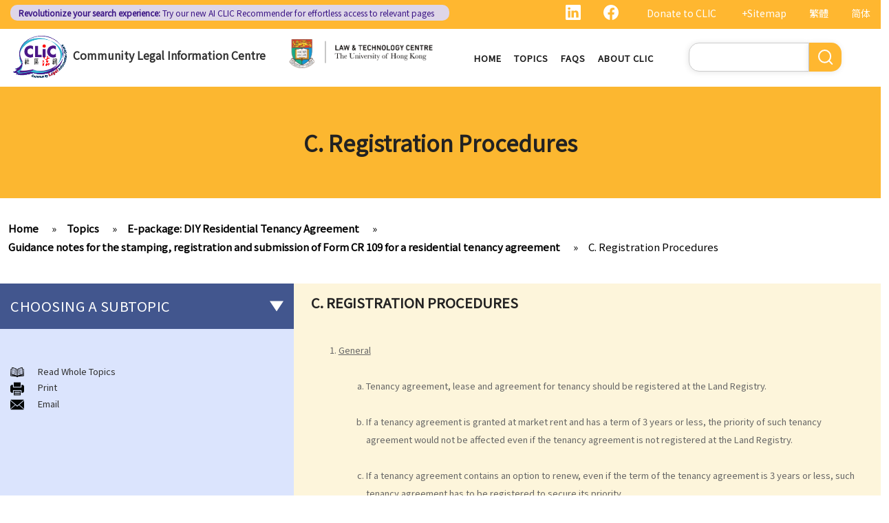

--- FILE ---
content_type: text/html; charset=UTF-8
request_url: https://www.clic.org.hk/en/topics/DIY_Residential_Tenancy_Agreement/Guidance/Registration_Procedures
body_size: 11809
content:
<!DOCTYPE html>
<html lang="en" dir="ltr" prefix="content: http://purl.org/rss/1.0/modules/content/  dc: http://purl.org/dc/terms/  foaf: http://xmlns.com/foaf/0.1/  og: http://ogp.me/ns#  rdfs: http://www.w3.org/2000/01/rdf-schema#  schema: http://schema.org/  sioc: http://rdfs.org/sioc/ns#  sioct: http://rdfs.org/sioc/types#  skos: http://www.w3.org/2004/02/skos/core#  xsd: http://www.w3.org/2001/XMLSchema# ">
  <head> 
    <meta charset="utf-8" />
<link rel="canonical" href="https://www.clic.org.hk/en/topics/DIY_Residential_Tenancy_Agreement/Guidance/Registration_Procedures" />
<meta name="Generator" content="Drupal 10 (https://www.drupal.org)" />
<meta name="MobileOptimized" content="width" />
<meta name="HandheldFriendly" content="true" />
<meta name="viewport" content="width=device-width, initial-scale=1.0" />
<link rel="icon" href="/sites/default/files/logo_0_0.png" type="image/png" />
<link rel="alternate" hreflang="en" href="https://www.clic.org.hk/en/topics/DIY_Residential_Tenancy_Agreement/Guidance/Registration_Procedures" />
<link rel="alternate" hreflang="zh-hant" href="https://www.clic.org.hk/zh/topics/DIY_Residential_Tenancy_Agreement/Guidance/Registration_Procedures" />
<link rel="alternate" hreflang="zh-hans" href="https://www.clic.org.hk/cn/topics/DIY_Residential_Tenancy_Agreement/Guidance/Registration_Procedures" />
<link rel="prev" href="/en/topics/DIY_Residential_Tenancy_Agreement/Guidance/Stamping_Procedures" />
<link rel="up" href="/en/topics/DIY_Residential_Tenancy_Agreement/Guidance" />
<link rel="next" href="/en/topics/DIY_Residential_Tenancy_Agreement/Guidance/Submission_of_Form_CR109" />

    <link rel="icon" href="/sites/default/files/android-icon-192x192.png" sizes="192x192" />
    <link rel="apple-touch-icon" href="/sites/default/files/apple-icon-180x180.png" sizes="180x180" />
    <title>C. Registration Procedures | Community Legal Information Centre (CLIC)</title>
    <link rel="stylesheet" media="all" href="/sites/default/files/css/css_Z-Bulzly4inhq9oXzKigBbW2mbyI7dtUrVdxvEK8c2c.css?delta=0&amp;language=en&amp;theme=gavias_amon&amp;include=eJxVjUEKwzAMBD_k2o_pA4Jiq0ZUsYpXDvj3SSBQctnDzMBiwnlLK4FDpV0IC23WUlVbSV_wqdJqUJo2fCmCbDv3maxxNg3ZOqfSx4_0ze5nigAnF7hk3Cb-yePjmoivtFj4Q0P9AHbON60" />
<link rel="stylesheet" media="all" href="/sites/default/files/css/css_Q5DWUwBouigkpk6dHxXxyp4xb8R1vmr4b8qkOI5jAlA.css?delta=1&amp;language=en&amp;theme=gavias_amon&amp;include=eJxVjUEKwzAMBD_k2o_pA4Jiq0ZUsYpXDvj3SSBQctnDzMBiwnlLK4FDpV0IC23WUlVbSV_wqdJqUJo2fCmCbDv3maxxNg3ZOqfSx4_0ze5nigAnF7hk3Cb-yePjmoivtFj4Q0P9AHbON60" />
<link rel="stylesheet" media="all" href="//fonts.googleapis.com/css?family=Hind:400,300,700,500" />
<link rel="stylesheet" media="all" href="/sites/default/files/css/css_gVtSD-qG_egFcqXGUJtH314KbUl_PKJjfi80cQCKJgY.css?delta=3&amp;language=en&amp;theme=gavias_amon&amp;include=eJxVjUEKwzAMBD_k2o_pA4Jiq0ZUsYpXDvj3SSBQctnDzMBiwnlLK4FDpV0IC23WUlVbSV_wqdJqUJo2fCmCbDv3maxxNg3ZOqfSx4_0ze5nigAnF7hk3Cb-yePjmoivtFj4Q0P9AHbON60" />


    <script src="/sites/default/files/js/js_dlPoISoxceQqmaMszDq_1z0AICo_yKx4EmsBh14ec_w.js?scope=header&amp;delta=0&amp;language=en&amp;theme=gavias_amon&amp;include=eJxVjUEKwzAMBD_k2o_pA4Jiq0ZUsYpXDvj3SSBQctnDzMBiwnlLK4FDpV0IC23WUlVbSV_wqdJqUJo2fCmCbDv3maxxNg3ZOqfSx4_0ze5nigAnF7hk3Cb-yePjmoivtFj4Q0P9AHbON60"></script>


    
    
        <script async src="https://www.googletagmanager.com/gtag/js?id=G-PFCKBJG354"></script>
    <script>
      window.dataLayer = window.dataLayer || [];
      function gtag(){dataLayer.push(arguments);}
      gtag('js', new Date());

      gtag('config', 'G-PFCKBJG354');
    </script>
  </head>
  <body class="layout-no-sidebars not-preloader">
  
    <a href="#main-content" class="visually-hidden focusable">
      Skip to main content
    </a>
    
      <div class="dialog-off-canvas-main-canvas" data-off-canvas-main-canvas>
    
<div class="body-page">
	 

      <header id="header" class="header-v1"><meta http-equiv="Content-Type" content="text/html; charset=utf-8">
  
      <div class="topbar">
      <div class="topbar-inner">
        <div class="container">
          <div class="content">  <div>
    <div class="language-switcher-language-url topbarlang block block-language block-language-blocklanguage-interface" id="block-languageswitcher-2" role="navigation">
  
      <h2 class="block-title" ><span>Language switcher</span></h2>
    
      <div class="content block-content">
      <ul class="links"><li hreflang="zh-hant" data-drupal-link-system-path="node/58" class="zh-hant"><a href="/zh/topics/DIY_Residential_Tenancy_Agreement/Guidance/Registration_Procedures" class="language-link" hreflang="zh-hant" data-drupal-link-system-path="node/58">繁體</a></li><li hreflang="zh-hans" data-drupal-link-system-path="node/58" class="zh-hans"><a href="/cn/topics/DIY_Residential_Tenancy_Agreement/Guidance/Registration_Procedures" class="language-link" hreflang="zh-hans" data-drupal-link-system-path="node/58">简体</a></li><li></li></ul>
    </div>
  </div>
<div id="block-sitemapblockzh-2" class="topbarsitemap block block-block-content block-block-content05f0ac50-90ed-4821-9606-1236db6934d2">
  
      <h2 class="block-title" ><span>Sitemap Block (Zh)</span></h2>
    
      <div class="content block-content">
        <div class="layout layout--onecol">
    <div  class="layout__region layout__region--content">
                  <div><div style="display:flex;"><a style="display:inline;height:22px;" href="https://www.linkedin.com/showcase/clichk/"><svg height="22px" viewbox="0 0 16 16 " width="22px" xmlns="http://www.w3.org/2000/svg"><path d="M0 1.146C0 .513.526 0 1.175 0h13.65C15.474 0 16 .513 16 1.146v13.708c0 .633-.526 1.146-1.175 1.146H1.175C.526 16 0 15.487 0 14.854V1.146zm4.943 12.248V6.169H2.542v7.225h2.401zm-1.2-8.212c.837 0 1.358-.554 1.358-1.248-.015-.709-.52-1.248-1.342-1.248-.822 0-1.359.54-1.359 1.248 0 .694.521 1.248 1.327 1.248h.016zm4.908 8.212V9.359c0-.216.016-.432.08-.586.173-.431.568-.878 1.232-.878.869 0 1.216.662 1.216 1.634v3.865h2.401V9.25c0-2.22-1.184-3.252-2.764-3.252-1.274 0-1.845.7-2.165 1.193v.025h-.016a5.54 5.54 0 0 1 .016-.025V6.169h-2.4c.03.678 0 7.225 0 7.225h2.4z" fill="white"></path></svg></a><a style="display:inline;height:22px;padding-right:8px;" href="https://www.facebook.com/people/Community-Legal-Information-Centre-%E7%A4%BE%E5%8D%80%E6%B3%95%E7%B6%B2/100092315826255/"><svg height="22px" viewbox="0 0 16 16" width="22px" xmlns="http://www.w3.org/2000/svg"><path d="M16 8.049c0-4.446-3.582-8.05-8-8.05C3.58 0-.002 3.603-.002 8.05c0 4.017 2.926 7.347 6.75 7.951v-5.625h-2.03V8.05H6.75V6.275c0-2.017 1.195-3.131 3.022-3.131.876 0 1.791.157 1.791.157v1.98h-1.009c-.993 0-1.303.621-1.303 1.258v1.51h2.218l-.354 2.326H9.25V16c3.824-.604 6.75-3.934 6.75-7.951z" fill="white"></path></svg></a><div style="display:inline;padding-right:4px;vertical-align:middle;"><a href="https://eform.giving.hku.hk/zend/online_donation/community_legal_information_centre">Donate to CLIC</a></div><div style="display:inline;vertical-align:middle;"><a href="/en/sitemap">+Sitemap</a></div></div></div>
      
    </div>
  </div>

    </div>
  </div>
<div id="block-gavias-amon-crecnews" class="block block-block-content block-block-contentf5e76c9d-c5ed-4c97-bb7b-07514a97853f no-title">
  
    
      <div class="content block-content">
        <div class="layout layout--onecol">
    <div  class="layout__region layout__region--content">
                  <div><div class="visible-md-block" style="background-color:#ded6e8;border-radius:10px;margin:0px;max-width:48%;"><p style="line-height:1.25;padding:2px 8px 2px 12px;"><a style="color:#391385;font-size:12px;padding-left:0px;" href="https://clic.org.hk/app/recommender"><strong>Revolutionize your search experience:</strong> Try our new AI <span style="text-decoration:underline solid 1px;text-underline-offset:1px;">CLIC Recommender</span> for effortless access to relevant pages</a></p></div><div class="visible-lg-block" style="background-color:#ded6e8;border-radius:10px;max-width:51%;"><p style="line-height:1.25;padding:3px 8px 3px 12px;"><a style="color:#391385;font-size:12px;padding-left:0px;" href="https://clic.org.hk/app/recommender"><strong>Revolutionize your search experience:</strong> Try our new AI <span style="text-decoration:underline solid 1px;text-underline-offset:1px;">CLIC Recommender</span> for effortless access to relevant pages</a></p></div><div class="container-fluid hidden-md hidden-lg"><div class="row"><div class="col-xs-12 col-md-6" style="background-color:#ded6e8;border-radius:10px;margin:0px;padding:0px;"><p style="line-height:1.2;padding:3px 10px 3px 10px;"><a style="color:#391385;font-size:12px;padding-left:0px;" href="https://clic.org.hk/app/recommender"><strong>Revolutionize your search experience:</strong> Try our new AI <span style="text-decoration:underline solid 1px;text-underline-offset:1px;">CLIC Recommender</span> for effortless access to relevant pages</a></p></div></div></div></div>
      
    </div>
  </div>

    </div>
  </div>

  </div>
</div> 
        </div>
      </div>
    </div>
  
      

                                                      
                                                                              			   				  			   		                      			   				  			   		          
                              
      
      <div id="custom_header">
    <div class="container">
        <div class="row">
            <div class="col-lg-4 col-md-4 col-sm-4 col-xs-8 branding customlogo">
                                    <div>
    <div id="block-logo" class="block block-block-content block-block-content35a3197c-937b-4ad0-a8e9-144b34c8d825 no-title">
  
    
      <div class="content block-content">
        <div class="layout layout--onecol">
    <div  class="layout__region layout__region--content">
                  <div><p><a href="/en"><img alt="logo" data-entity-type="file" data-entity-uuid="3a4dd9f7-429a-40cc-b6c5-91f227fd733d" src="/sites/default/files/inline-images/logo.gif" width="150" height="117" /></a><a href="/en">Community Legal Information Centre</a></p>
</div>
      
    </div>
  </div>

    </div>
  </div>

  </div>

                            </div>
            <div class="col-lg-3 col-md-3 col-sm-4 col-xs-8 branding2 customlogo">
                                    <div>
    <div id="block-headercssblock-2" class="block block-block-content block-block-content084e331b-8ff0-45f1-b64e-b7ceb5c189a2 no-title">
  
    
      <div class="content block-content">
        <div class="layout layout--onecol">
    <div  class="layout__region layout__region--content">
                  <div><style type="text/css">
/*<![CDATA[*/

@media not all and (min-resolution:.001dpcm){ 
	@supports (-webkit-appearance:none) and (stroke-color:transparent) {
	    .branding{
			width:36% !important; 
		}
		.navigation .gva_menu > li > a{
			font-weight:500 !important;
		}
	}
}

/*]]>*/
</style></div>
      
    </div>
  </div>

    </div>
  </div>
<div id="block-logo-3" class="block block-block-content block-block-content7033f853-2ec2-4e89-810a-15eb8412c05c no-title">
  
    
      <div class="content block-content">
        <div class="layout layout--onecol">
    <div  class="layout__region layout__region--content">
                  <div><p><a href="https://www.lawtech.hk/"><img alt="hku" data-entity-type="file" data-entity-uuid="ff942f50-b2f7-46db-8fb1-5e198f796970" src="/sites/default/files/inline-images/Lawtech_logo_eng.png" width="1916" height="379" /></a></p>
</div>
      
    </div>
  </div>

    </div>
  </div>

  </div>

                            </div>
            <div class="col-lg-3 col-md-2 col-sm-4 col-xs-4 p-static custommenu">
                <div class="main-menu">
                    <div class="area-main-menu">
                      <div class="area-inner">
                                                    <div>
    
<nav role="navigation" aria-labelledby="block-gavias-amon-main-menu-menu" id="block-gavias-amon-main-menu" class="block block-menu navigation menu--main">
            
  <h2 class="visually-hidden" id="block-gavias-amon-main-menu-menu">Main navigation</h2>
  

                    <div class="content">
                
        
<div class="gva-navigation">

              <ul class="clearfix gva_menu gva_menu_main">
              
                      

      
      <li  class="menu-item ">
        <a href="/en">
                    Home

            
        </a>
        
          

        
      </li>
          
                      

      
      <li  class="menu-item ">
        <a href="/en/topics">
                    Topics

            
        </a>
        
          

        
      </li>
          
                      

      
      <li  class="menu-item ">
        <a href="/en/faqs">
                    FAQs

            
        </a>
        
          

        
      </li>
          
                      

      
      <li  class="menu-item ">
        <a href="/en/about-clic">
                    About CLIC

            
        </a>
        
          

        
      </li>
        </ul>
  


</div>


<div id="menu-bar" class="menu-bar">
  <span class="one"></span>
  <span class="two"></span>
  <span class="three"></span>
</div>
      </div>
    
</nav>

       

  </div>

                          
                      </div>
                   </div>
                </div> 
            </div>
            <div class="col-lg-2 col-md-4 col-sm-4 col-xs-4 p-static languagearea">
                			        <div class="language area">
				          <div>
    


<div class="search-block-form block block-search container-inline" data-drupal-selector="search-block-form" id="block-searchform-2" role="search">
  
    
      <div class="content container-inline">
        <form action="/en/search/node" method="get" id="search-block-form" accept-charset="UTF-8" class="search-form search-block-form">
  <div class="js-form-item form-item js-form-type-search form-item-keys js-form-item-keys form-no-label">
      <label for="edit-keys" class="visually-hidden">Search</label>
        <input title="Enter the terms you wish to search for." data-drupal-selector="edit-keys" type="search" id="edit-keys" name="keys" value="" size="15" maxlength="128" class="form-search" />

        </div>
<div data-drupal-selector="edit-actions" class="form-actions js-form-wrapper form-wrapper" id="edit-actions"><input class="search-form__submit button js-form-submit form-submit" data-drupal-selector="edit-submit" type="submit" id="edit-submit" value="Search" />
</div>

</form>

    </div>
  </div>


  </div>

			        </div>
		                    </div>
        </div>
    </div>
</div>
</header>

	

				<div class="breadcrumbs_title area">
				  <div>
    <div id="block-gavias-amon-page-title" class="block block-core block-page-title-block no-title">
  
    
      <div class="content block-content">
      

  <h1 class="title page-title">
<span>C. Registration Procedures</span>
</h1>


    </div>
  </div>

  </div>

			</div>
			
   		<div class="breadcrumbs">
			<div class="container">
				<div class="content-inner">
					  <div>
    <div id="block-breadcrumbs" class="block block-system block-system-breadcrumb-block no-title">
  
    
      <div class="content block-content">
        <nav class="breadcrumb" role="navigation" aria-labelledby="system-breadcrumb">
    <h2 id="system-breadcrumb" class="visually-hidden">Breadcrumb</h2>
    <ol>
      
                <li>
                  <a href="/en">Home</a>
              </li>
                <li>
                  <a href="https://www.clic.org.hk/en/topics">Topics</a>
              </li>
                <li>
                  <a href="https://www.clic.org.hk/en/topics/DIY_Residential_Tenancy_Agreement">E-package: DIY Residential Tenancy Agreement</a>
              </li>
                <li>
                  <a href="https://www.clic.org.hk/en/topics/DIY_Residential_Tenancy_Agreement/Guidance">Guidance notes for the stamping, registration and submission of Form CR 109 for a residential tenancy agreement</a>
              </li>
                <li>
                  <a href="https://www.clic.org.hk/en/topics/DIY_Residential_Tenancy_Agreement/Guidance/Registration_Procedures">C. Registration Procedures</a>
              </li>
        </ol>
  </nav>

    </div>
  </div>

  </div>

				</div>	
			</div> 
		</div>
		
	
	<div role="main" class="main main-page">
	
		<div class="clearfix"></div>
		<div class="slideshow_content area">
			
		</div>
		
		
				
		<div class="clearfix"></div>
		
		
	<div class="clearfix"></div>
		<div id="content" class="content content-full">
			<div class="container">
				<div class="content-main-inner">
					<div class="row">
						
													
							 		
																										
                   

						<div id="page-main-content" class="main-content col-xs-12 col-md-8 col-md-push-4 sb-l ">

							<div class="main-content-inner">
								
								
																	<div class="content-main">
										  <div>
    <div id="block-gavias-amon-content" class="block block-system block-system-main-block no-title">
  
    
      <div class="content block-content">
      

<article data-history-node-id="58" class="node node--type-clic-data-detail node--view-mode-full clearfix">
  <header><meta http-equiv="Content-Type" content="text/html; charset=utf-8">
    
            
      </header>
  <div class="node__content clearfix">
      <div class="layout layout--onecol">
    <div  class="layout__region layout__region--content">
                  <div class="text-detail"><h2>C. Registration Procedures</h2>

<p> </p>

<ol><li><u>General</u><br />
	 
	<ol type="a"><li>Tenancy agreement, lease and agreement for tenancy should be registered at the Land Registry.</li>
		<br /><li>If a tenancy agreement is granted at market rent and has a term of 3 years or less, the priority of such tenancy agreement would not be affected even if the tenancy agreement is not registered at the Land Registry.</li>
		<br /><li>If a tenancy agreement contains an option to renew, even if the term of the tenancy agreement is 3 years or less, such tenancy agreement has to be registered to secure its priority.</li>
	</ol></li>
	<br /><li><u>Effect of non-registration</u><br />
	 
	<ol type="a"><li>Registration of a tenancy agreement gives the tenancy agreement priority over unregistered documents and other documents registered after the tenancy agreement.</li>
		<br /><li>Registration of the tenancy agreement would put on notice or alert any person about the tenancy agreement when that person is dealing with the property of the tenancy agreement, so that priority will not be lost.</li>
		<br /><li>Unregistered tenancy agreement would lose its priority to any subsequent purchaser or mortgagee acting in good faith and who has paid valuable consideration for his interest.</li>
		<br /><li>If there is doubt as to whether a tenancy agreement should be registered at the Land Registry to protect its priority, the parties should seek legal advice to ascertain the necessity of registration.</li>
	</ol></li>
	<br /><li><u>Timing for registration</u><br />
	 
	<ol type="a"><li>If a tenancy agreement is registered within one month after the date of the signing of tenancy agreement, its priority would be deemed to be the date of the signing of the tenancy agreement.</li>
		<br /><li>If a tenancy agreement is registered beyond one month after the date of its signing, its priority would be the date of the registration of the tenancy agreement.</li>
	</ol></li>
	<br /><li><u>Registration Fees</u><br />
	 
	<ol type="a"><li>The registration fee for any tenancy agreement or agreement for tenancy agreement is <b>$210</b>.</li>
		<br /><li>The fees can be paid by cash/ EPS/ credit card.</li>
		<br /><li>All the fees payable would not be refunded in all circumstances.</li>
	</ol></li>
	<br /><li><u>Procedures for private lodgement of a tenancy agreement</u><br />
	 
	<ol type="a"><li>Tenancy agreement can be lodged for registration at the Land Registry either by engaging a solicitor or by private lodgement in person.</li>
		<br /><li>All documents submitted for registration must be in A4 size and printed or written in black ink on one side only of white paper or azure ledger paper.</li>
		<br /><li>The tenancy agreement must be stamped before the verification of the memorial for the registration of the tenancy agreement.</li>
		<br /><li>Each tenancy agreement lodged for registration must be accompanied by a completed “<b>Memorial Form (LR152D)</b>”, which contains the essential particulars of the document. The memorial form can be purchased from the Customer Centre of the Land Registry at 19<sup>th</sup> Floor, Queensway Government Offices, 66 Queensway, Hong Kong. Each sheet of the memorial costs $5.</li>
		<br /><li>The easiest and most practical way of obtaining the information required in the memorial form, including but not limited to the lot number, Property Reference Number (PRN) and the undivided shares of the property of the tenancy agreement, is to conduct a land search of the property.</li>
		<br /><li>You can conduct a land search by following the steps below: <br />
		 
		<table><tbody><tr><td><i>How to conduct a search of a sub-division register (SDR)?</i> <br />
					 
					<ol><li><u>Counter Search and Self-service Search</u><br /><br />
						You can conduct land search through the Counter Search and Self-service Search services at the Land Registry’s Customer Centre and the New Territories Search Offices (NTSOs) in Tai Po, Tsuen Wan and Yuen Long (Refer to the office details at paragraph 6).</li>
						<br /><li><u>IRIS Online Services</u><br /><br />
						Visit the Integrated Registration Information System (IRIS) at <a href="https://www1.iris.gov.hk/eservices/">https://www1.iris.gov.hk/eservices/</a> and select “Search Land Register”. <br /><br />
						Fill in any of the four sections: (I) Street Name Section; (II) Development Name Section; (III) Lot Details Section and (IV) Property Reference Number (PRN) Section. <br /><br />
						Select the land register that you would like to conduct a search on and fill in the information required accordingly. The fee for conducting a plain current search of the land register is <b>$10</b>.</li>
						<br />
						 
					</ol></td>
				</tr></tbody></table></li>
		<br /><li>You may refer to the “Memorial Form Easy Guide” section in the Land Registry website <a href="http://www.landreg.gov.hk/en/form/152form.htm">http://www.landreg.gov.hk/en/form/152form.htm</a> for guidance as to how to fill in the items in the memorial box.</li>
		<br /><li>The memorial form has to be prepared by the landlord or tenant. After completing all the details in the memorial form, the party, preferably the landlord, would have to verify the memorial by oath taken before a Commissioner for Oaths.</li>
		<br /><li>The Land Registry can arrange for administration of oath or affirmation for the verification of the memorial form on an appointment basis. Appointment can be made with the Deeds Lodgement Unit by phone (Telephone No: 3541 2200).</li>
		<br /><li>You must complete the “<b>Application for the Administration of the Oath/Affirmation by a Commissioner for Oaths at the Land Registry for Verification of a Memorial</b>” which can be obtained at the Land Registry, before using the verification by oath service at the Land Registry. The fee for making the oath or affirmation to verify the memorial at the Land Registry is <b>$170</b>.</li>
		<br /><li>The administration of oath by the Land Registry is only one of the pre-requisite steps to prepare the tenancy agreement for registration and NOT to be taken as the tenancy agreement being accepted for registration. The tenancy agreement would only be accepted for registration if it has fully complied with the provisions of the Land Registration Ordinance and its regulations.</li>
		<br /><li>You must also complete a “<b>Lodgement List</b>”, which can be obtained at <a href="http://www.landreg.gov.hk/en/pdf/lodgement.pdf">http://www.landreg.gov.hk/en/pdf/lodgement.pdf</a>, showing the proper sequence of documents to be lodged. For a normal tenancy transaction, there is only one tenancy agreement to be lodged for registration. The lodgement list would only need to contain the details of the tenancy agreement.</li>
		<br /><li>You must complete an “<b>Application for Lodgement of Deeds for registration</b>”.</li>
		<br /><li>After completing all the documents and verifying the memorial, you should bring all the following to the Land Registry to complete the lodgement of the tenancy agreement for registration:<br />
		 
		<ol type="i"><li>Tenancy Agreement (duly stamped)</li>
			<li>Duly completed and verified memorial</li>
			<li>Duly completed “Application for Lodgement of Deeds for Registration”</li>
			<li>Duly completed “Application for the Administration of the Oath/ Affirmation by a Commissioner of Oaths at the Land Registry for Verification of a Memorial”</li>
			<li>Registration fee of HK$210 for the tenancy agreement</li>
			<li>Administrative fee of HK$170 for making oath/ affirmation</li>
			<li>Duly completed Lodgement List</li>
		</ol></li>
		<br /><li>When you lodge document to the Land Registry, you should provide the Land Registry with your name, your correspondence address and your contact telephone number.</li>
		<br /><li>The staff of Land Registry is not responsible for giving advice on the completion of the memorial or on the contents of the tenancy agreement. A person lodging a tenancy agreement for registration in person is expected to understand the registration requirements under the Land Registration Ordinance and its regulations.</li>
		<br /><li>You are advised to read all the guidelines and conditions set out in the application forms and memorial form carefully. The Land Registry will only process your application to lodge the tenancy agreement for registration if you have properly completed and signed all the forms.</li>
	</ol></li>
	<br /><li><u>Contact details of the Customer Centre of the Land Registry and the New Territories Search Offices</u><br /><u>Customer Centre</u><br /><i>(for the purpose of deeds lodgement and search of land records) </i>
	<table><tbody><tr><td colspan="2">Address: Queensway Government Offices, 19/F., 66 Queensway, Hong Kong</td>
			</tr><tr><td>Monday to Friday</td>
				<td>
				<ul><li>Deeds lodgement: 9 am – 1:30 pm</li>
					<li>Search of land records: 9 am – 12:30 pm; 2 pm – 5 pm*</li>
				</ul></td>
			</tr><tr><td>Saturday, Sunday and Public Holidays</td>
				<td>Closed</td>
			</tr></tbody></table><br /><u>New Territories Search Offices</u><br /><i>(for the purpose of search of land records only)</i> 

	<ol type="a"><li>Tai Po Search Office 
		<table><tbody><tr><td colspan="2">Address: Tai Po Complex, 4/F., 8 Heung Sze Wui Street, Tai Po.</td>
				</tr><tr><td>Monday to Friday</td>
					<td>9 am – 12:30 pm; 2 pm – 5 pm*</td>
				</tr><tr><td>Saturday, Sunday and Public Holidays</td>
					<td>Closed</td>
				</tr></tbody></table></li>
		<br /><li>Tsuen Wan Search Office 
		<table><tbody><tr><td colspan="2">Address: Tsuen Wan Multi-storey Carpark Building, 11/F., 174-208 Castle Peak Road, Tsuen Wan.</td>
				</tr><tr><td>Monday to Friday</td>
					<td>9 am – 12:30 pm; 2 pm – 5 pm*</td>
				</tr><tr><td>Saturday, Sunday and Public Holidays</td>
					<td>Closed</td>
				</tr></tbody></table></li>
		<br /><li>Yuen Long Search Office 
		<table><tbody><tr><td colspan="2">Address: Yuen Long Government Offices and Tai Kiu Market, 7/F., 2 Kiu Lok Square, Yuen Long.</td>
				</tr><tr><td>Monday to Friday</td>
					<td>9 am – 12:30 pm; 2 pm – 5 pm*</td>
				</tr><tr><td>Saturday, Sunday and Public Holidays</td>
					<td>Closed</td>
				</tr></tbody></table></li>
	</ol><br /><i>*No lunch break for Self-Service Search.</i> <br /><br />
	# Note: The above addresses and opening hours are for reference only. Please verify the addresses and opening hours with the relevant department and website.</li>
</ol></div>
      
    </div>
  </div>
  <nav role="navigation" aria-labelledby="book-label-49">
    
          <h2>Book traversal links for C. Registration Procedures</h2>
      <ul class="custom-node-link">
              <li>
          <a href="/en/topics/DIY_Residential_Tenancy_Agreement/Guidance/Stamping_Procedures" class="page-previous" rel="prev" title="Go to previous page"><b class="en">‹ previous</b> <b class="zhant">‹ 上一頁</b> <b class="zhans">‹ 上一页</b></a>
        </li>
                    <li>
          <a href="/en/topics/DIY_Residential_Tenancy_Agreement/Guidance" class="page-up" title="Go to parent page"> <b class="en">back to top</b> <b class="zhant">返回首頁</b> <b class="zhans">返回首页</b></a>
        </li>
                    <li>
          <a href="/en/topics/DIY_Residential_Tenancy_Agreement/Guidance/Submission_of_Form_CR109" class="page-next" rel="next" title="Go to next page"> <b class="en">next ›</b><b class="zhant">下一頁 ›</b> <b class="zhans">下一页 ›</b></a>
        </li>
          </ul>
      </nav>

  </div>
</article>

    </div>
  </div>
<div id="block-cssblock" class="block block-block-content block-block-contentf6ec741b-c626-4e80-be44-ae39449966cd no-title">
  
    
      <div class="content block-content">
        <div class="layout layout--onecol">
    <div  class="layout__region layout__region--content">
                  <div><style type="text/css">
/*<![CDATA[*/
#topic .row .p-static{
   flex:0 19%;
   width:19%;
}
.custom-date{
  margin:0 23px 2rem !important;
}
.sitemap .sitemap-item.sitemap-plugin--book h2{
display: none;
}
#block-gavias-amon-content form input, 
#block-gavias-amon-content form textarea {
    font-family: 'Noto Sans HK', sans-serif !important;
}

/*]]>*/
</style></div>
      
    </div>
  </div>

    </div>
  </div>

  </div>

									</div>
								
															</div>

						</div>

						<!-- Sidebar Left -->
													
														 		
							
							<div class="col-md-4 col-md-pull-8 col-sm-12 col-xs-12 sidebar sidebar-left">
								<div class="sidebar-inner">
									  <div>
    <div id="block-booknavigation" class="block block-book block-book-navigation">
  
      <h2 class="block-title" ><span>Choosing a subtopic</span></h2>
    
      <div class="content block-content">
      


        <ul>
          	
              <li>
        <a href="/en/topics/DIY_Residential_Tenancy_Agreement/Template_tenancy_agreement" hreflang="en">Template tenancy agreement</a>
                  </li>
          	
              <li class="expanded dropdown active open">
        <a href="/en/topics/DIY_Residential_Tenancy_Agreement/Guidance" class="dropdown-toggle" data-toggle="dropdown" aria-expanded="true">Guidance notes for the stamping, registration and submission of Form CR 109 for a residential tenancy agreement <span class="caret"></span></a>
                            <ul class="dropdown-menu">
          	
              <li>
        <a href="/en/topics/DIY_Residential_Tenancy_Agreement/Guidance/Introduction" hreflang="en">A. Introduction</a>
                  </li>
          	
              <li>
        <a href="/en/topics/DIY_Residential_Tenancy_Agreement/Guidance/Stamping_Procedures" hreflang="en">B. Stamping Procedures</a>
                  </li>
          	
              <li class="active open">
        <a href="/en/topics/DIY_Residential_Tenancy_Agreement/Guidance/Registration_Procedures" hreflang="en">C. Registration Procedures</a>
                  </li>
          	
              <li>
        <a href="/en/topics/DIY_Residential_Tenancy_Agreement/Guidance/Submission_of_Form_CR109" hreflang="en">D. Submission of Form CR109</a>
                  </li>
        </ul>
  
            </li>
          	
              <li>
        <a href="/en/topics/DIY_Residential_Tenancy_Agreement/Acknowledgement" hreflang="en">Acknowledgment</a>
                  </li>
          	
              <li>
        <a href="/en/topics/DIY_Residential_Tenancy_Agreement/Disclaimer" hreflang="en">Disclaimer</a>
                  </li>
        </ul>
  

    </div>
  </div>
<div id="block-epackagediyresidentialtenancyagreement" class="block block-block-content block-block-contentf0a350d7-5f40-47cd-92b7-8f13831a3575 no-title">
  
    
      <div class="content block-content">
        <div class="layout layout--onecol">
    <div  class="layout__region layout__region--content">
                  <div><p id="custom-read"><img alt="read" data-entity-type="file" data-entity-uuid="691a5306-ba11-4cc9-b99c-995bdb3e148c" src="/sites/default/files/inline-images/read%20topic.png" width="20px" height="250" /><a href="/en/topics/DIY_Residential_Tenancy_Agreement/all">Read Whole Topics</a></p>

<p id="custom-print"><img alt="print" data-entity-type="file" data-entity-uuid="e9b6363b-edf6-4283-b8f0-9a628e0e7c08" src="/sites/default/files/inline-images/print.png" width="20px" height="250" />Print</p>

<p id="custom-email"><img alt="email" data-entity-type="file" data-entity-uuid="ac17db13-7926-4109-aa4f-c4d3d55a0b86" src="/sites/default/files/inline-images/email.png" width="20px" height="250" />Email</p>
</div>
      
    </div>
  </div>

    </div>
  </div>

  </div>

								</div>
							</div>
												<!-- End Sidebar Left -->

						<!-- Sidebar Right -->
												<!-- End Sidebar Right -->
						
					</div>
				</div>
			</div>
		</div>

					<div class="highlighted area">
				<div class="container">
					  <div>
    <div data-drupal-messages-fallback class="hidden"></div>

  </div>

				</div>
			</div>
		
					<div class="area after_content">
				<div class="container-fw">
	          	<div class="content-inner">
						   <div>
    <div id="block-gavias-amon-creccta" class="block block-block-content block-block-content116b8d63-aadc-4d9d-ad1a-559e1a5ec96c no-title">
  
    
      <div class="content block-content">
        <div class="layout layout--onecol">
    <div  class="layout__region layout__region--content">
                  <div><div class="container" style="background-image:url(/sites/default/files/inline-images/CREC_BG.png);background-size:cover;border-radius:20px;margin-top:20px;overflow:hidden;"><div class="row" style="padding:20px 25px 0px 25px;"><div class="col-md-5" style="padding-bottom:10px;"><p style="padding-top:6px;"><img src="/sites/default/files/inline-images/Logo_eng%20%281%29.png" data-entity-uuid="ae73f3a3-c22c-4573-af9f-99f58ac7d392" data-entity-type="file" alt="Clic Recommender logo" width="150" height="57" /></p><p style="padding-top:8px;"><span style="color:#8765BC;font-size:16px;line-height:1.2;">Not sure what CLIC pages are relevant to your scenario?</span></p><h4 style="color:#482284;font-size:26px;text-transform:none;">Use CRec for tailored AI-powered searches!</h4><p><br /><a style="background-color:#482284;color:white;padding:10px 16px;" href="https://ai.hklii.hk/recommender/" target="_blank">Start Using the Tool</a></p></div><div class="col-md-7"><p><img src="/sites/default/files/inline-images/CREC_Promo_eng_0.png" data-entity-uuid="a33ae550-5016-4e93-95bd-f65461fe9c96" data-entity-type="file" alt="Steps to using CRec: write or speak about your scenario and get a list of relevant CLIC pages" width="100%" height="356" /></p></div></div></div></div>
      
    </div>
  </div>

    </div>
  </div>

  </div>

	          	</div>
        		</div>
			</div>
				
		
	</div>
	

	<footer id="footer" class="footer">
  
     <div class="footer-top">
      <div class="container">
        <div class="row">
          <div class="col-xs-12">
            <div class="before_footer area">
                  <div>
    <div id="block-friendlylinks" class="block block-block-content block-block-content14f7e998-36c4-44aa-b89f-f4872a81c421 no-title">
  
    
      <div class="content block-content">
        <div class="layout layout--onecol">
    <div  class="layout__region layout__region--content">
                  <div><p><strong>Friendly Links</strong></p>
</div>
      
    </div>
  </div>

    </div>
  </div>

  </div>

            </div>
          </div>
        </div>     
      </div>   
    </div> 
      
      <div class="footer">
      <div class="container">
        <div class="row">
          <div class="col-xs-12">
            <div class="footer area">
                  <div>
    <div id="block-footer1-3" class="block block-block-content block-block-contentb123cea6-c25e-4db1-9e6f-889467d6a927 no-title">
  
    
      <div class="content block-content">
        <div class="layout layout--onecol">
    <div  class="layout__region layout__region--content">
                  <div><p><a href="https://youth.clic.org.hk/en" target="_blank"><img alt="image 3" data-entity-type="file" data-entity-uuid="1662f523-231c-412c-8dc0-852c978bf1bd" src="/sites/default/files/inline-images/Image%203.png" width="333" height="98" /></a></p>
</div>
      
    </div>
  </div>

    </div>
  </div>
<div id="block-footer2-3" class="block block-block-content block-block-content095d7547-f2bb-4200-a987-839d2dd49d15 no-title">
  
    
      <div class="content block-content">
        <div class="layout layout--onecol">
    <div  class="layout__region layout__region--content">
                  <div><p><a href="https://s100.hk/en" target="_blank"><img alt="Image 5" data-entity-type="file" data-entity-uuid="61cb4e06-c4cf-4c61-aad6-f3d85567e299" src="/sites/default/files/inline-images/Image%205.png" width="333" height="98" /></a></p>
</div>
      
    </div>
  </div>

    </div>
  </div>
<div id="block-footer3-3" class="block block-block-content block-block-content48a54a45-3d43-483e-ac65-d745f3d58067 no-title">
  
    
      <div class="content block-content">
        <div class="layout layout--onecol">
    <div  class="layout__region layout__region--content">
                  <div><p><a href="https://familyclic.hk/en" target="_blank"><img alt="Image 4" data-entity-type="file" data-entity-uuid="7510ddd4-d3ff-4aa5-a93d-1d1aa97876b4" src="/sites/default/files/inline-images/Image%204.png" width="333" height="98" /></a></p>
</div>
      
    </div>
  </div>

    </div>
  </div>
<div id="block-footer4-2" class="block block-block-content block-block-contentee9998e7-ef9a-4430-8669-d60f558c98a7 no-title">
  
    
      <div class="content block-content">
        <div class="layout layout--onecol">
    <div  class="layout__region layout__region--content">
                  <div><p><a href="https://ai.hklii.hk/dt-predictor"><img src="/sites/default/files/inline-images/SentencingPredictorLink_0.png" data-entity-uuid="4d5124fa-308e-4c72-adf1-286936cb398a" data-entity-type="file" alt="Sentencing Predictor" width="333" height="98" /></a></p></div>
      
    </div>
  </div>

    </div>
  </div>
<div id="block-footer4-2" class="block block-block-content block-block-content43083dea-d998-48d9-a02d-30a9dab59226 no-title">
  
    
      <div class="content block-content">
        <div class="layout layout--onecol">
    <div  class="layout__region layout__region--content">
                  <div><p><a href="https://clic.org.hk/app/recommender"><img src="/sites/default/files/inline-images/CRec_small_banner.jpg" data-entity-type="file" alt="CRec_small_intro" width="333" height="98" /></a></p></div>
      
    </div>
  </div>

    </div>
  </div>
<div id="block-footercssblock-2" class="block block-block-content block-block-contenteca85510-8071-476c-a181-2cfa197fdc01 no-title">
  
    
      <div class="content block-content">
        <div class="layout layout--onecol">
    <div  class="layout__region layout__region--content">
                  <div><style type="text/css">
/*<![CDATA[*/
@media not all and (min-resolution:.001dpcm){ 
	@supports (-webkit-appearance:none) and (stroke-color:transparent) {
	    #block-footer1-2, 
		#block-footer2-2, 
		#block-footer3-2{
			width:32% !important;
		}
	}
}


/*]]>*/
</style><script type="text/javascript">
//<![CDATA[


		jQuery(document).ready(function($) {
			$(':lang(en).sitemap .sitemap-item.sitemap-plugin--menu').append('<h2>books');
$(':lang(zh-hant).sitemap .sitemap-item.sitemap-plugin--menu').append('<h2>手冊');
$(':lang(zh-hans).sitemap .sitemap-item.sitemap-plugin--menu').append('<h2>手册');
$('.breadcrumbs nav.breadcrumb ol > li').append('<span>»');
$('.breadcrumbs nav.breadcrumb ol > li:last-child a').removeAttr('href');

$(':lang(zh-hant)#block-breadcrumbs nav.breadcrumb ol li a').each(function() {
    var text = $(this).text();
//console.log(text);
    text = text.replace('Search', '搜索');
    $(this).text(text); 
});
$(':lang(zh-hant)#block-gavias-amon-page-title .page-title').each(function() {
    var text = $(this).text();
    text = text.replace('Search', '搜索');
    $(this).text(text); 
});

$(':lang(zh-hant)#block-breadcrumbs nav.breadcrumb ol li a').each(function() {
    var text = $(this).text();
    text = text.replace('Topics', '主題');
    $(this).text(text); 
});
$(':lang(zh-hans)#block-breadcrumbs nav.breadcrumb ol li a').each(function() {
    var text = $(this).text();
    text = text.replace('Topics', '主题');
    $(this).text(text); 
});

			});

//]]>
</script></div>
      
    </div>
  </div>

    </div>
  </div>
<div id="block-message-2" class="block block-block-content block-block-content5494db9a-55a2-4e34-ae3f-7a79d9e09baf no-title">
  
    
      <div class="content block-content">
        <div class="layout layout--onecol">
    <div  class="layout__region layout__region--content">
                  <div><p>Important</p>

<p>The information available at the Community Legal Information Centre (CLIC) is for preliminary reference only and should NOT be considered as legal advice. You should consult your own lawyer if you want to obtain further information or legal assistance concerning any specific legal matter.</p>
</div>
      
    </div>
  </div>

    </div>
  </div>

  </div>

            </div>
          </div>
        </div>     
      </div>   
    </div> 
      
   <div class="footer-center">
      <div class="container">      
         <div class="row">
                          
                
              
                
              
                
              
                 

              
                            
              
              
              
                       </div>   
      </div>
   </div>   

</footer>

     <div class="footer_menu">
      <div class="container">
        <div class="row">
          <div class="col-xs-12">
            <div class="footer_menu area">
                  <div>
    <div id="block-gavias-amon-usersurveypopup" class="block block-block-content block-block-contentbd2bcd1e-101d-406a-8d21-3bc3f2d5376a no-title">
  
    
      <div class="content block-content">
        <div class="layout layout--onecol">
    <div  class="layout__region layout__region--content">
      
    </div>
  </div>

    </div>
  </div>
<div id="block-footermenu-4" class="block block-block-content block-block-content0fbe634c-dec1-436d-9ce3-9851863b5525 no-title">
  
    
      <div class="content block-content">
        <div class="layout layout--onecol">
    <div  class="layout__region layout__region--content">
                  <div><p><a href="/en/">Home</a> <a href="/en/topics">Topics</a> <a href="/en/glossary">Glossary</a> <a href="/en/team">The CLIC Team</a> <a href="/en/form/feedback">Feedback</a><a href="/en/acknowledgment">Acknowledgement</a> <a href="/en/disclaimers">Disclaimer</a></p>
</div>
      
    </div>
  </div>

    </div>
  </div>

  </div>

            </div>
          </div>
        </div>     
      </div>   
    </div> 
   
<div class="clearfix"></div>
		<div class="custom_footer">
		<div class="container">
            <div class="row">
                <div class="col-md-8 col-sm-12 col-xs-12">
                                      <div>
    <div id="block-copyright-3" class="block block-block-content block-block-content741f01c2-7ba8-49bf-b96d-4e88c9843967 no-title">
  
    
      <div class="content block-content">
        <div class="layout layout--onecol">
    <div  class="layout__region layout__region--content">
                  <div><p>Copyright © 2004 - 2025 Community Legal Information Centre (CLIC), The University of Hong Kong. All Rights Reserved.</p></div>
      
    </div>
  </div>

    </div>
  </div>

  </div>

                                    </div>
                
                <div class="col-md-4 col-sm-12 col-xs-12">
                                      <div>
    <div id="block-gavias-amon-developby" class="block block-block-content block-block-contenta83d5c56-87ca-4bb0-a933-85c2ecd3e8bd no-title">
  
    
      <div class="content block-content">
        <div class="layout layout--onecol">
    <div  class="layout__region layout__region--content">
                  <div><p><a href="https://visibleone.com/en-hk/services/website-design" rel="nofollow" target="_blank">Web Design</a> By Visible One</p>
</div>
      
    </div>
  </div>

    </div>
  </div>

  </div>

                                    </div>
            </div>
        </div>
        </div>
</div>


  </div>

    
    <script type="application/json" data-drupal-selector="drupal-settings-json">{"path":{"baseUrl":"\/","scriptPath":null,"pathPrefix":"en\/","currentPath":"node\/58","currentPathIsAdmin":false,"isFront":false,"currentLanguage":"en"},"pluralDelimiter":"\u0003","suppressDeprecationErrors":true,"statistics":{"data":{"nid":"58"},"url":"\/core\/modules\/statistics\/statistics.php"},"ajaxTrustedUrl":{"\/en\/search\/node":true},"user":{"uid":0,"permissionsHash":"bd68a390681a0d7739e04c0439f9907fb381114a5d36231d0ce297224af29739"}}</script>
<script src="/sites/default/files/js/js_6TSS5w_0N3DJFhWpIwqESs2MXfj-okLCYT9nLB2u71s.js?scope=footer&amp;delta=0&amp;language=en&amp;theme=gavias_amon&amp;include=eJxVjUEKwzAMBD_k2o_pA4Jiq0ZUsYpXDvj3SSBQctnDzMBiwnlLK4FDpV0IC23WUlVbSV_wqdJqUJo2fCmCbDv3maxxNg3ZOqfSx4_0ze5nigAnF7hk3Cb-yePjmoivtFj4Q0P9AHbON60"></script>

      </body>
</html>


--- FILE ---
content_type: text/css
request_url: https://www.clic.org.hk/sites/default/files/css/css_Q5DWUwBouigkpk6dHxXxyp4xb8R1vmr4b8qkOI5jAlA.css?delta=1&language=en&theme=gavias_amon&include=eJxVjUEKwzAMBD_k2o_pA4Jiq0ZUsYpXDvj3SSBQctnDzMBiwnlLK4FDpV0IC23WUlVbSV_wqdJqUJo2fCmCbDv3maxxNg3ZOqfSx4_0ze5nigAnF7hk3Cb-yePjmoivtFj4Q0P9AHbON60
body_size: 19290
content:
/* @license GNU-GPL-2.0-or-later https://www.drupal.org/licensing/faq */
@font-face{font-family:'FontAwesome';src:url(/themes/gavias_amon/fonts/fontawesome-webfont.eot);src:url(/themes/gavias_amon/fonts/fontawesome-webfont.eot) format("embedded-opentype"),url(/themes/gavias_amon/fonts/fontawesome-webfont.woff2) format("woff2"),url(/themes/gavias_amon/fonts/fontawesome-webfont.woff) format("woff"),url(/themes/gavias_amon/fonts/fontawesome-webfont.ttf) format("truetype"),url(/themes/gavias_amon/fonts/fontawesome-webfont.svg#fontawesomeregular) format("svg");font-weight:normal;font-style:normal;}.fa{display:inline-block;font:normal normal normal 14px/1 FontAwesome;font-size:inherit;text-rendering:auto;-webkit-font-smoothing:antialiased;-moz-osx-font-smoothing:grayscale;}.fa-lg{font-size:1.33333em;line-height:0.75em;vertical-align:-15%;}.fa-2x{font-size:2em;}.fa-3x{font-size:3em;}.fa-4x{font-size:4em;}.fa-5x{font-size:5em;}.fa-fw{width:1.28571em;text-align:center;}.fa-ul{padding-left:0;margin-left:2.14286em;list-style-type:none;}.fa-ul > li{position:relative;}.fa-li{position:absolute;left:-2.14286em;width:2.14286em;top:0.14286em;text-align:center;}.fa-li.fa-lg{left:-1.85714em;}.fa-border{padding:.2em .25em .15em;border:solid 0.08em #eee;border-radius:.1em;}.fa-pull-left{float:left;}.fa-pull-right{float:right;}.fa.fa-pull-left{margin-right:.3em;}.fa.fa-pull-right{margin-left:.3em;}.pull-right{float:right;}.pull-left{float:left;}.fa.pull-left{margin-right:.3em;}.fa.pull-right{margin-left:.3em;}.fa-spin{-webkit-animation:fa-spin 2s infinite linear;animation:fa-spin 2s infinite linear;}.fa-pulse{-webkit-animation:fa-spin 1s infinite steps(8);animation:fa-spin 1s infinite steps(8);}@-webkit-keyframes fa-spin{0%{-webkit-transform:rotate(0deg);transform:rotate(0deg);}100%{-webkit-transform:rotate(359deg);transform:rotate(359deg);}}@keyframes fa-spin{0%{-webkit-transform:rotate(0deg);transform:rotate(0deg);}100%{-webkit-transform:rotate(359deg);transform:rotate(359deg);}}.fa-rotate-90{-ms-filter:"progid:DXImageTransform.Microsoft.BasicImage(rotation=1)";-webkit-transform:rotate(90deg);-ms-transform:rotate(90deg);transform:rotate(90deg);}.fa-rotate-180{-ms-filter:"progid:DXImageTransform.Microsoft.BasicImage(rotation=2)";-webkit-transform:rotate(180deg);-ms-transform:rotate(180deg);transform:rotate(180deg);}.fa-rotate-270{-ms-filter:"progid:DXImageTransform.Microsoft.BasicImage(rotation=3)";-webkit-transform:rotate(270deg);-ms-transform:rotate(270deg);transform:rotate(270deg);}.fa-flip-horizontal{-ms-filter:"progid:DXImageTransform.Microsoft.BasicImage(rotation=0, mirror=1)";-webkit-transform:scale(-1,1);-ms-transform:scale(-1,1);transform:scale(-1,1);}.fa-flip-vertical{-ms-filter:"progid:DXImageTransform.Microsoft.BasicImage(rotation=2, mirror=1)";-webkit-transform:scale(1,-1);-ms-transform:scale(1,-1);transform:scale(1,-1);}:root .fa-rotate-90,:root .fa-rotate-180,:root .fa-rotate-270,:root .fa-flip-horizontal,:root .fa-flip-vertical{filter:none;}.fa-stack{position:relative;display:inline-block;width:2em;height:2em;line-height:2em;vertical-align:middle;}.fa-stack-1x,.fa-stack-2x{position:absolute;left:0;width:100%;text-align:center;}.fa-stack-1x{line-height:inherit;}.fa-stack-2x{font-size:2em;}.fa-inverse{color:#fff;}.fa-glass:before{content:"";}.fa-music:before{content:"";}.fa-search:before{content:"";}.fa-envelope-o:before{content:"";}.fa-heart:before{content:"";}.fa-star:before{content:"";}.fa-star-o:before{content:"";}.fa-user:before{content:"";}.fa-film:before{content:"";}.fa-th-large:before{content:"";}.fa-th:before{content:"";}.fa-th-list:before{content:"";}.fa-check:before{content:"";}.fa-remove:before,.fa-close:before,.fa-times:before{content:"";}.fa-search-plus:before{content:"";}.fa-search-minus:before{content:"";}.fa-power-off:before{content:"";}.fa-signal:before{content:"";}.fa-gear:before,.fa-cog:before{content:"";}.fa-trash-o:before{content:"";}.fa-home:before{content:"";}.fa-file-o:before{content:"";}.fa-clock-o:before{content:"";}.fa-road:before{content:"";}.fa-download:before{content:"";}.fa-arrow-circle-o-down:before{content:"";}.fa-arrow-circle-o-up:before{content:"";}.fa-inbox:before{content:"";}.fa-play-circle-o:before{content:"";}.fa-rotate-right:before,.fa-repeat:before{content:"";}.fa-refresh:before{content:"";}.fa-list-alt:before{content:"";}.fa-lock:before{content:"";}.fa-flag:before{content:"";}.fa-headphones:before{content:"";}.fa-volume-off:before{content:"";}.fa-volume-down:before{content:"";}.fa-volume-up:before{content:"";}.fa-qrcode:before{content:"";}.fa-barcode:before{content:"";}.fa-tag:before{content:"";}.fa-tags:before{content:"";}.fa-book:before{content:"";}.fa-bookmark:before{content:"";}.fa-print:before{content:"";}.fa-camera:before{content:"";}.fa-font:before{content:"";}.fa-bold:before{content:"";}.fa-italic:before{content:"";}.fa-text-height:before{content:"";}.fa-text-width:before{content:"";}.fa-align-left:before{content:"";}.fa-align-center:before{content:"";}.fa-align-right:before{content:"";}.fa-align-justify:before{content:"";}.fa-list:before{content:"";}.fa-dedent:before,.fa-outdent:before{content:"";}.fa-indent:before{content:"";}.fa-video-camera:before{content:"";}.fa-photo:before,.fa-image:before,.fa-picture-o:before{content:"";}.fa-pencil:before{content:"";}.fa-map-marker:before{content:"";}.fa-adjust:before{content:"";}.fa-tint:before{content:"";}.fa-edit:before,.fa-pencil-square-o:before{content:"";}.fa-share-square-o:before{content:"";}.fa-check-square-o:before{content:"";}.fa-arrows:before{content:"";}.fa-step-backward:before{content:"";}.fa-fast-backward:before{content:"";}.fa-backward:before{content:"";}.fa-play:before{content:"";}.fa-pause:before{content:"";}.fa-stop:before{content:"";}.fa-forward:before{content:"";}.fa-fast-forward:before{content:"";}.fa-step-forward:before{content:"";}.fa-eject:before{content:"";}.fa-chevron-left:before{content:"";}.fa-chevron-right:before{content:"";}.fa-plus-circle:before{content:"";}.fa-minus-circle:before{content:"";}.fa-times-circle:before{content:"";}.fa-check-circle:before{content:"";}.fa-question-circle:before{content:"";}.fa-info-circle:before{content:"";}.fa-crosshairs:before{content:"";}.fa-times-circle-o:before{content:"";}.fa-check-circle-o:before{content:"";}.fa-ban:before{content:"";}.fa-arrow-left:before{content:"";}.fa-arrow-right:before{content:"";}.fa-arrow-up:before{content:"";}.fa-arrow-down:before{content:"";}.fa-mail-forward:before,.fa-share:before{content:"";}.fa-expand:before{content:"";}.fa-compress:before{content:"";}.fa-plus:before{content:"";}.fa-minus:before{content:"";}.fa-asterisk:before{content:"";}.fa-exclamation-circle:before{content:"";}.fa-gift:before{content:"";}.fa-leaf:before{content:"";}.fa-fire:before{content:"";}.fa-eye:before{content:"";}.fa-eye-slash:before{content:"";}.fa-warning:before,.fa-exclamation-triangle:before{content:"";}.fa-plane:before{content:"";}.fa-calendar:before{content:"";}.fa-random:before{content:"";}.fa-comment:before{content:"";}.fa-magnet:before{content:"";}.fa-chevron-up:before{content:"";}.fa-chevron-down:before{content:"";}.fa-retweet:before{content:"";}.fa-shopping-cart:before{content:"";}.fa-folder:before{content:"";}.fa-folder-open:before{content:"";}.fa-arrows-v:before{content:"";}.fa-arrows-h:before{content:"";}.fa-bar-chart-o:before,.fa-bar-chart:before{content:"";}.fa-twitter-square:before{content:"";}.fa-facebook-square:before{content:"";}.fa-camera-retro:before{content:"";}.fa-key:before{content:"";}.fa-gears:before,.fa-cogs:before{content:"";}.fa-comments:before{content:"";}.fa-thumbs-o-up:before{content:"";}.fa-thumbs-o-down:before{content:"";}.fa-star-half:before{content:"";}.fa-heart-o:before{content:"";}.fa-sign-out:before{content:"";}.fa-linkedin-square:before{content:"";}.fa-thumb-tack:before{content:"";}.fa-external-link:before{content:"";}.fa-sign-in:before{content:"";}.fa-trophy:before{content:"";}.fa-github-square:before{content:"";}.fa-upload:before{content:"";}.fa-lemon-o:before{content:"";}.fa-phone:before{content:"";}.fa-square-o:before{content:"";}.fa-bookmark-o:before{content:"";}.fa-phone-square:before{content:"";}.fa-twitter:before{content:"";}.fa-facebook-f:before,.fa-facebook:before{content:"";}.fa-github:before{content:"";}.fa-unlock:before{content:"";}.fa-credit-card:before{content:"";}.fa-feed:before,.fa-rss:before{content:"";}.fa-hdd-o:before{content:"";}.fa-bullhorn:before{content:"";}.fa-bell:before{content:"";}.fa-certificate:before{content:"";}.fa-hand-o-right:before{content:"";}.fa-hand-o-left:before{content:"";}.fa-hand-o-up:before{content:"";}.fa-hand-o-down:before{content:"";}.fa-arrow-circle-left:before{content:"";}.fa-arrow-circle-right:before{content:"";}.fa-arrow-circle-up:before{content:"";}.fa-arrow-circle-down:before{content:"";}.fa-globe:before{content:"";}.fa-wrench:before{content:"";}.fa-tasks:before{content:"";}.fa-filter:before{content:"";}.fa-briefcase:before{content:"";}.fa-arrows-alt:before{content:"";}.fa-group:before,.fa-users:before{content:"";}.fa-chain:before,.fa-link:before{content:"";}.fa-cloud:before{content:"";}.fa-flask:before{content:"";}.fa-cut:before,.fa-scissors:before{content:"";}.fa-copy:before,.fa-files-o:before{content:"";}.fa-paperclip:before{content:"";}.fa-save:before,.fa-floppy-o:before{content:"";}.fa-square:before{content:"";}.fa-navicon:before,.fa-reorder:before,.fa-bars:before{content:"";}.fa-list-ul:before{content:"";}.fa-list-ol:before{content:"";}.fa-strikethrough:before{content:"";}.fa-underline:before{content:"";}.fa-table:before{content:"";}.fa-magic:before{content:"";}.fa-truck:before{content:"";}.fa-pinterest:before{content:"";}.fa-pinterest-square:before{content:"";}.fa-google-plus-square:before{content:"";}.fa-google-plus:before{content:"";}.fa-money:before{content:"";}.fa-caret-down:before{content:"";}.fa-caret-up:before{content:"";}.fa-caret-left:before{content:"";}.fa-caret-right:before{content:"";}.fa-columns:before{content:"";}.fa-unsorted:before,.fa-sort:before{content:"";}.fa-sort-down:before,.fa-sort-desc:before{content:"";}.fa-sort-up:before,.fa-sort-asc:before{content:"";}.fa-envelope:before{content:"";}.fa-linkedin:before{content:"";}.fa-rotate-left:before,.fa-undo:before{content:"";}.fa-legal:before,.fa-gavel:before{content:"";}.fa-dashboard:before,.fa-tachometer:before{content:"";}.fa-comment-o:before{content:"";}.fa-comments-o:before{content:"";}.fa-flash:before,.fa-bolt:before{content:"";}.fa-sitemap:before{content:"";}.fa-umbrella:before{content:"";}.fa-paste:before,.fa-clipboard:before{content:"";}.fa-lightbulb-o:before{content:"";}.fa-exchange:before{content:"";}.fa-cloud-download:before{content:"";}.fa-cloud-upload:before{content:"";}.fa-user-md:before{content:"";}.fa-stethoscope:before{content:"";}.fa-suitcase:before{content:"";}.fa-bell-o:before{content:"";}.fa-coffee:before{content:"";}.fa-cutlery:before{content:"";}.fa-file-text-o:before{content:"";}.fa-building-o:before{content:"";}.fa-hospital-o:before{content:"";}.fa-ambulance:before{content:"";}.fa-medkit:before{content:"";}.fa-fighter-jet:before{content:"";}.fa-beer:before{content:"";}.fa-h-square:before{content:"";}.fa-plus-square:before{content:"";}.fa-angle-double-left:before{content:"";}.fa-angle-double-right:before{content:"";}.fa-angle-double-up:before{content:"";}.fa-angle-double-down:before{content:"";}.fa-angle-left:before{content:"";}.fa-angle-right:before{content:"";}.fa-angle-up:before{content:"";}.fa-angle-down:before{content:"";}.fa-desktop:before{content:"";}.fa-laptop:before{content:"";}.fa-tablet:before{content:"";}.fa-mobile-phone:before,.fa-mobile:before{content:"";}.fa-circle-o:before{content:"";}.fa-quote-left:before{content:"";}.fa-quote-right:before{content:"";}.fa-spinner:before{content:"";}.fa-circle:before{content:"";}.fa-mail-reply:before,.fa-reply:before{content:"";}.fa-github-alt:before{content:"";}.fa-folder-o:before{content:"";}.fa-folder-open-o:before{content:"";}.fa-smile-o:before{content:"";}.fa-frown-o:before{content:"";}.fa-meh-o:before{content:"";}.fa-gamepad:before{content:"";}.fa-keyboard-o:before{content:"";}.fa-flag-o:before{content:"";}.fa-flag-checkered:before{content:"";}.fa-terminal:before{content:"";}.fa-code:before{content:"";}.fa-mail-reply-all:before,.fa-reply-all:before{content:"";}.fa-star-half-empty:before,.fa-star-half-full:before,.fa-star-half-o:before{content:"";}.fa-location-arrow:before{content:"";}.fa-crop:before{content:"";}.fa-code-fork:before{content:"";}.fa-unlink:before,.fa-chain-broken:before{content:"";}.fa-question:before{content:"";}.fa-info:before{content:"";}.fa-exclamation:before{content:"";}.fa-superscript:before{content:"";}.fa-subscript:before{content:"";}.fa-eraser:before{content:"";}.fa-puzzle-piece:before{content:"";}.fa-microphone:before{content:"";}.fa-microphone-slash:before{content:"";}.fa-shield:before{content:"";}.fa-calendar-o:before{content:"";}.fa-fire-extinguisher:before{content:"";}.fa-rocket:before{content:"";}.fa-maxcdn:before{content:"";}.fa-chevron-circle-left:before{content:"";}.fa-chevron-circle-right:before{content:"";}.fa-chevron-circle-up:before{content:"";}.fa-chevron-circle-down:before{content:"";}.fa-html5:before{content:"";}.fa-css3:before{content:"";}.fa-anchor:before{content:"";}.fa-unlock-alt:before{content:"";}.fa-bullseye:before{content:"";}.fa-ellipsis-h:before{content:"";}.fa-ellipsis-v:before{content:"";}.fa-rss-square:before{content:"";}.fa-play-circle:before{content:"";}.fa-ticket:before{content:"";}.fa-minus-square:before{content:"";}.fa-minus-square-o:before{content:"";}.fa-level-up:before{content:"";}.fa-level-down:before{content:"";}.fa-check-square:before{content:"";}.fa-pencil-square:before{content:"";}.fa-external-link-square:before{content:"";}.fa-share-square:before{content:"";}.fa-compass:before{content:"";}.fa-toggle-down:before,.fa-caret-square-o-down:before{content:"";}.fa-toggle-up:before,.fa-caret-square-o-up:before{content:"";}.fa-toggle-right:before,.fa-caret-square-o-right:before{content:"";}.fa-euro:before,.fa-eur:before{content:"";}.fa-gbp:before{content:"";}.fa-dollar:before,.fa-usd:before{content:"";}.fa-rupee:before,.fa-inr:before{content:"";}.fa-cny:before,.fa-rmb:before,.fa-yen:before,.fa-jpy:before{content:"";}.fa-ruble:before,.fa-rouble:before,.fa-rub:before{content:"";}.fa-won:before,.fa-krw:before{content:"";}.fa-bitcoin:before,.fa-btc:before{content:"";}.fa-file:before{content:"";}.fa-file-text:before{content:"";}.fa-sort-alpha-asc:before{content:"";}.fa-sort-alpha-desc:before{content:"";}.fa-sort-amount-asc:before{content:"";}.fa-sort-amount-desc:before{content:"";}.fa-sort-numeric-asc:before{content:"";}.fa-sort-numeric-desc:before{content:"";}.fa-thumbs-up:before{content:"";}.fa-thumbs-down:before{content:"";}.fa-youtube-square:before{content:"";}.fa-youtube:before{content:"";}.fa-xing:before{content:"";}.fa-xing-square:before{content:"";}.fa-youtube-play:before{content:"";}.fa-dropbox:before{content:"";}.fa-stack-overflow:before{content:"";}.fa-instagram:before{content:"";}.fa-flickr:before{content:"";}.fa-adn:before{content:"";}.fa-bitbucket:before{content:"";}.fa-bitbucket-square:before{content:"";}.fa-tumblr:before{content:"";}.fa-tumblr-square:before{content:"";}.fa-long-arrow-down:before{content:"";}.fa-long-arrow-up:before{content:"";}.fa-long-arrow-left:before{content:"";}.fa-long-arrow-right:before{content:"";}.fa-apple:before{content:"";}.fa-windows:before{content:"";}.fa-android:before{content:"";}.fa-linux:before{content:"";}.fa-dribbble:before{content:"";}.fa-skype:before{content:"";}.fa-foursquare:before{content:"";}.fa-trello:before{content:"";}.fa-female:before{content:"";}.fa-male:before{content:"";}.fa-gittip:before,.fa-gratipay:before{content:"";}.fa-sun-o:before{content:"";}.fa-moon-o:before{content:"";}.fa-archive:before{content:"";}.fa-bug:before{content:"";}.fa-vk:before{content:"";}.fa-weibo:before{content:"";}.fa-renren:before{content:"";}.fa-pagelines:before{content:"";}.fa-stack-exchange:before{content:"";}.fa-arrow-circle-o-right:before{content:"";}.fa-arrow-circle-o-left:before{content:"";}.fa-toggle-left:before,.fa-caret-square-o-left:before{content:"";}.fa-dot-circle-o:before{content:"";}.fa-wheelchair:before{content:"";}.fa-vimeo-square:before{content:"";}.fa-turkish-lira:before,.fa-try:before{content:"";}.fa-plus-square-o:before{content:"";}.fa-space-shuttle:before{content:"";}.fa-slack:before{content:"";}.fa-envelope-square:before{content:"";}.fa-wordpress:before{content:"";}.fa-openid:before{content:"";}.fa-institution:before,.fa-bank:before,.fa-university:before{content:"";}.fa-mortar-board:before,.fa-graduation-cap:before{content:"";}.fa-yahoo:before{content:"";}.fa-google:before{content:"";}.fa-reddit:before{content:"";}.fa-reddit-square:before{content:"";}.fa-stumbleupon-circle:before{content:"";}.fa-stumbleupon:before{content:"";}.fa-delicious:before{content:"";}.fa-digg:before{content:"";}.fa-pied-piper:before{content:"";}.fa-pied-piper-alt:before{content:"";}.fa-drupal:before{content:"";}.fa-joomla:before{content:"";}.fa-language:before{content:"";}.fa-fax:before{content:"";}.fa-building:before{content:"";}.fa-child:before{content:"";}.fa-paw:before{content:"";}.fa-spoon:before{content:"";}.fa-cube:before{content:"";}.fa-cubes:before{content:"";}.fa-behance:before{content:"";}.fa-behance-square:before{content:"";}.fa-steam:before{content:"";}.fa-steam-square:before{content:"";}.fa-recycle:before{content:"";}.fa-automobile:before,.fa-car:before{content:"";}.fa-cab:before,.fa-taxi:before{content:"";}.fa-tree:before{content:"";}.fa-spotify:before{content:"";}.fa-deviantart:before{content:"";}.fa-soundcloud:before{content:"";}.fa-database:before{content:"";}.fa-file-pdf-o:before{content:"";}.fa-file-word-o:before{content:"";}.fa-file-excel-o:before{content:"";}.fa-file-powerpoint-o:before{content:"";}.fa-file-photo-o:before,.fa-file-picture-o:before,.fa-file-image-o:before{content:"";}.fa-file-zip-o:before,.fa-file-archive-o:before{content:"";}.fa-file-sound-o:before,.fa-file-audio-o:before{content:"";}.fa-file-movie-o:before,.fa-file-video-o:before{content:"";}.fa-file-code-o:before{content:"";}.fa-vine:before{content:"";}.fa-codepen:before{content:"";}.fa-jsfiddle:before{content:"";}.fa-life-bouy:before,.fa-life-buoy:before,.fa-life-saver:before,.fa-support:before,.fa-life-ring:before{content:"";}.fa-circle-o-notch:before{content:"";}.fa-ra:before,.fa-rebel:before{content:"";}.fa-ge:before,.fa-empire:before{content:"";}.fa-git-square:before{content:"";}.fa-git:before{content:"";}.fa-y-combinator-square:before,.fa-yc-square:before,.fa-hacker-news:before{content:"";}.fa-tencent-weibo:before{content:"";}.fa-qq:before{content:"";}.fa-wechat:before,.fa-weixin:before{content:"";}.fa-send:before,.fa-paper-plane:before{content:"";}.fa-send-o:before,.fa-paper-plane-o:before{content:"";}.fa-history:before{content:"";}.fa-circle-thin:before{content:"";}.fa-header:before{content:"";}.fa-paragraph:before{content:"";}.fa-sliders:before{content:"";}.fa-share-alt:before{content:"";}.fa-share-alt-square:before{content:"";}.fa-bomb:before{content:"";}.fa-soccer-ball-o:before,.fa-futbol-o:before{content:"";}.fa-tty:before{content:"";}.fa-binoculars:before{content:"";}.fa-plug:before{content:"";}.fa-slideshare:before{content:"";}.fa-twitch:before{content:"";}.fa-yelp:before{content:"";}.fa-newspaper-o:before{content:"";}.fa-wifi:before{content:"";}.fa-calculator:before{content:"";}.fa-paypal:before{content:"";}.fa-google-wallet:before{content:"";}.fa-cc-visa:before{content:"";}.fa-cc-mastercard:before{content:"";}.fa-cc-discover:before{content:"";}.fa-cc-amex:before{content:"";}.fa-cc-paypal:before{content:"";}.fa-cc-stripe:before{content:"";}.fa-bell-slash:before{content:"";}.fa-bell-slash-o:before{content:"";}.fa-trash:before{content:"";}.fa-copyright:before{content:"";}.fa-at:before{content:"";}.fa-eyedropper:before{content:"";}.fa-paint-brush:before{content:"";}.fa-birthday-cake:before{content:"";}.fa-area-chart:before{content:"";}.fa-pie-chart:before{content:"";}.fa-line-chart:before{content:"";}.fa-lastfm:before{content:"";}.fa-lastfm-square:before{content:"";}.fa-toggle-off:before{content:"";}.fa-toggle-on:before{content:"";}.fa-bicycle:before{content:"";}.fa-bus:before{content:"";}.fa-ioxhost:before{content:"";}.fa-angellist:before{content:"";}.fa-cc:before{content:"";}.fa-shekel:before,.fa-sheqel:before,.fa-ils:before{content:"";}.fa-meanpath:before{content:"";}.fa-buysellads:before{content:"";}.fa-connectdevelop:before{content:"";}.fa-dashcube:before{content:"";}.fa-forumbee:before{content:"";}.fa-leanpub:before{content:"";}.fa-sellsy:before{content:"";}.fa-shirtsinbulk:before{content:"";}.fa-simplybuilt:before{content:"";}.fa-skyatlas:before{content:"";}.fa-cart-plus:before{content:"";}.fa-cart-arrow-down:before{content:"";}.fa-diamond:before{content:"";}.fa-ship:before{content:"";}.fa-user-secret:before{content:"";}.fa-motorcycle:before{content:"";}.fa-street-view:before{content:"";}.fa-heartbeat:before{content:"";}.fa-venus:before{content:"";}.fa-mars:before{content:"";}.fa-mercury:before{content:"";}.fa-intersex:before,.fa-transgender:before{content:"";}.fa-transgender-alt:before{content:"";}.fa-venus-double:before{content:"";}.fa-mars-double:before{content:"";}.fa-venus-mars:before{content:"";}.fa-mars-stroke:before{content:"";}.fa-mars-stroke-v:before{content:"";}.fa-mars-stroke-h:before{content:"";}.fa-neuter:before{content:"";}.fa-genderless:before{content:"";}.fa-facebook-official:before{content:"";}.fa-pinterest-p:before{content:"";}.fa-whatsapp:before{content:"";}.fa-server:before{content:"";}.fa-user-plus:before{content:"";}.fa-user-times:before{content:"";}.fa-hotel:before,.fa-bed:before{content:"";}.fa-viacoin:before{content:"";}.fa-train:before{content:"";}.fa-subway:before{content:"";}.fa-medium:before{content:"";}.fa-yc:before,.fa-y-combinator:before{content:"";}.fa-optin-monster:before{content:"";}.fa-opencart:before{content:"";}.fa-expeditedssl:before{content:"";}.fa-battery-4:before,.fa-battery-full:before{content:"";}.fa-battery-3:before,.fa-battery-three-quarters:before{content:"";}.fa-battery-2:before,.fa-battery-half:before{content:"";}.fa-battery-1:before,.fa-battery-quarter:before{content:"";}.fa-battery-0:before,.fa-battery-empty:before{content:"";}.fa-mouse-pointer:before{content:"";}.fa-i-cursor:before{content:"";}.fa-object-group:before{content:"";}.fa-object-ungroup:before{content:"";}.fa-sticky-note:before{content:"";}.fa-sticky-note-o:before{content:"";}.fa-cc-jcb:before{content:"";}.fa-cc-diners-club:before{content:"";}.fa-clone:before{content:"";}.fa-balance-scale:before{content:"";}.fa-hourglass-o:before{content:"";}.fa-hourglass-1:before,.fa-hourglass-start:before{content:"";}.fa-hourglass-2:before,.fa-hourglass-half:before{content:"";}.fa-hourglass-3:before,.fa-hourglass-end:before{content:"";}.fa-hourglass:before{content:"";}.fa-hand-grab-o:before,.fa-hand-rock-o:before{content:"";}.fa-hand-stop-o:before,.fa-hand-paper-o:before{content:"";}.fa-hand-scissors-o:before{content:"";}.fa-hand-lizard-o:before{content:"";}.fa-hand-spock-o:before{content:"";}.fa-hand-pointer-o:before{content:"";}.fa-hand-peace-o:before{content:"";}.fa-trademark:before{content:"";}.fa-registered:before{content:"";}.fa-creative-commons:before{content:"";}.fa-gg:before{content:"";}.fa-gg-circle:before{content:"";}.fa-tripadvisor:before{content:"";}.fa-odnoklassniki:before{content:"";}.fa-odnoklassniki-square:before{content:"";}.fa-get-pocket:before{content:"";}.fa-wikipedia-w:before{content:"";}.fa-safari:before{content:"";}.fa-chrome:before{content:"";}.fa-firefox:before{content:"";}.fa-opera:before{content:"";}.fa-internet-explorer:before{content:"";}.fa-tv:before,.fa-television:before{content:"";}.fa-contao:before{content:"";}.fa-500px:before{content:"";}.fa-amazon:before{content:"";}.fa-calendar-plus-o:before{content:"";}.fa-calendar-minus-o:before{content:"";}.fa-calendar-times-o:before{content:"";}.fa-calendar-check-o:before{content:"";}.fa-industry:before{content:"";}.fa-map-pin:before{content:"";}.fa-map-signs:before{content:"";}.fa-map-o:before{content:"";}.fa-map:before{content:"";}.fa-commenting:before{content:"";}.fa-commenting-o:before{content:"";}.fa-houzz:before{content:"";}.fa-vimeo:before{content:"";}.fa-black-tie:before{content:"";}.fa-fonticons:before{content:"";}.fa-reddit-alien:before{content:"";}.fa-edge:before{content:"";}.fa-credit-card-alt:before{content:"";}.fa-codiepie:before{content:"";}.fa-modx:before{content:"";}.fa-fort-awesome:before{content:"";}.fa-usb:before{content:"";}.fa-product-hunt:before{content:"";}.fa-mixcloud:before{content:"";}.fa-scribd:before{content:"";}.fa-pause-circle:before{content:"";}.fa-pause-circle-o:before{content:"";}.fa-stop-circle:before{content:"";}.fa-stop-circle-o:before{content:"";}.fa-shopping-bag:before{content:"";}.fa-shopping-basket:before{content:"";}.fa-hashtag:before{content:"";}.fa-bluetooth:before{content:"";}.fa-bluetooth-b:before{content:"";}.fa-percent:before{content:"";}.fa-gitlab:before{content:"";}.fa-wpbeginner:before{content:"";}.fa-wpforms:before{content:"";}.fa-envira:before{content:"";}.fa-universal-access:before{content:"";}.fa-wheelchair-alt:before{content:"";}.fa-question-circle-o:before{content:"";}.fa-blind:before{content:"";}.fa-audio-description:before{content:"";}.fa-volume-control-phone:before{content:"";}.fa-braille:before{content:"";}.fa-assistive-listening-systems:before{content:"";}.fa-asl-interpreting:before,.fa-american-sign-language-interpreting:before{content:"";}.fa-deafness:before,.fa-hard-of-hearing:before,.fa-deaf:before{content:"";}.fa-glide:before{content:"";}.fa-glide-g:before{content:"";}.fa-signing:before,.fa-sign-language:before{content:"";}.fa-low-vision:before{content:"";}.fa-viadeo:before{content:"";}.fa-viadeo-square:before{content:"";}.fa-snapchat:before{content:"";}.fa-snapchat-ghost:before{content:"";}.fa-snapchat-square:before{content:"";}
.gavias_layerslider{background:#f1f1f1;}.layer-style-image{display:inline-block;}.layer-style-image img{max-width:100% !important;height:auto !important;}.gavias_sliderlayer .tp-caption,#gavias_slider_single .tp-caption{font-family:"Hind",serif !important;z-index:99;}.gavias_sliderlayer .sub-title,#gavias_slider_single .sub-title{font-family:"Hind";text-transform:uppercase;font-size:18px;line-height:1.2;font-weight:700;position:relative;padding-left:20px;margin-bottom:10px;color:#fff;}.gavias_sliderlayer .sub-title:after,#gavias_slider_single .sub-title:after{content:"";width:5px;height:100%;background:#47C9E5;position:absolute;top:-2px;left:0;z-index:99;}.gavias_sliderlayer .big-text,#gavias_slider_single .big-text{color:#fff;font-size:45px;line-height:1;font-weight:700;letter-spacing:0;font-family:"Hind",serif;text-transform:uppercase;}.gavias_sliderlayer .medium-text,#gavias_slider_single .medium-text{color:rgba(255,255,255,0.8);font-size:22px;font-family:"Hind",serif;text-transform:uppercase;padding-bottom:10px;}.gavias_sliderlayer .medium-text:after,#gavias_slider_single .medium-text:after{width:80px;height:1px;background:#fff;content:"";bottom:0;position:absolute;left:50%;margin-left:-40px;z-index:1;}.gavias_sliderlayer .medium-text.left:after,#gavias_slider_single .medium-text.left:after{left:0;margin-left:0;}.gavias_sliderlayer .small-text,#gavias_slider_single .small-text{font-size:16px;color:#fff;}.gavias_sliderlayer .btn-slide,#gavias_slider_single .btn-slide{background:#47C9E5;font-size:14px;text-transform:uppercase;backface-visibility:hidden;cursor:pointer;display:inline-block;font-weight:700;letter-spacing:1px;margin-right:10px;position:relative;text-align:center;color:#fff;padding:6px 18px;border-radius:24px;-webkit-border-radius:24px;-moz-border-radius:24px;-ms-border-radius:24px;-o-border-radius:24px;-webkit-transition:all 0.35s;-o-transition:all 0.35s;transition:all 0.35s;-moz-transition:all 0.35s;-ms-transition:all 0.35s;}.gavias_sliderlayer .btn-slide:hover,#gavias_slider_single .btn-slide:hover{background:#fff;color:#000;background:#fff;}.gavias_sliderlayer .gavias-overlay:after,#gavias_slider_single .gavias-overlay:after{content:"";background:url(/themes/gavias_amon/imagesgrid-slide.png) repeat rgba(0,0,0,0.3);position:absolute;width:100%;height:100%;top:0;left:0;z-index:1;}.gavias_sliderlayer .tp-bullets,#gavias_slider_single .tp-bullets{margin-left:-40px;}.gavias_sliderlayer .tp-bullets .tp-bullet,#gavias_slider_single .tp-bullets .tp-bullet{width:12px;height:12px;border-radius:50%;-webkit-border-radius:50%;-moz-border-radius:50%;-ms-border-radius:50%;-o-border-radius:50%;background:#CCCCCC;-webkit-transition:all 0.35s;-o-transition:all 0.35s;transition:all 0.35s;-moz-transition:all 0.35s;-ms-transition:all 0.35s;}.gavias_sliderlayer .tp-bullets .tp-bullet:last-child,#gavias_slider_single .tp-bullets .tp-bullet:last-child{margin-right:0 !important;}.gavias_sliderlayer .tp-bullets .tp-bullet.selected,#gavias_slider_single .tp-bullets .tp-bullet.selected{background:#47C9E5;}
@font-face{font-family:'material-icon';src:url(/themes/gavias_amon/fonts/Material-Design-Iconic-Font.woff2) format("woff2"),url(/themes/gavias_amon/fonts/Material-Design-Iconic-Font.woff) format("woff"),url(/themes/gavias_amon/fonts/Material-Design-Iconic-Font.ttf) format("truetype"),url(/themes/gavias_amon/fonts/Material-Design-Iconic-Font.otf) format("opentype"),url(/themes/gavias_amon/fonts/Material-Design-Iconic-Font.eot) format("eot"),url(/themes/gavias_amon/fonts/Material-Design-Iconic-Font.svg) format("svg");font-weight:normal;font-style:normal;}.zmdi{font-family:'material-icon';display:inline-block;font-size:inherit;text-rendering:auto;-webkit-font-smoothing:antialiased;-moz-osx-font-smoothing:grayscale;}.zmdi-hc-lg{font-size:1.33333333em;line-height:0.75em;vertical-align:-15%;}.zmdi-hc-2x{font-size:2em;}.zmdi-hc-3x{font-size:3em;}.zmdi-hc-4x{font-size:4em;}.zmdi-hc-5x{font-size:5em;}.zmdi-hc-fw{width:1.28571429em;text-align:center;}.zmdi-hc-ul{padding-left:0;margin-left:2.14285714em;list-style-type:none;}.zmdi-hc-ul > li{position:relative;}.zmdi-hc-li{position:absolute;left:-2.14285714em;width:2.14285714em;top:0.14285714em;text-align:center;}.zmdi-hc-li.zmdi-hc-lg{left:-1.85714286em;}.zmdi-hc-border{padding:.1em .25em;border:solid 0.1em #9e9e9e;border-radius:2px;}.zmdi-hc-border-circle{padding:.1em .25em;border:solid 0.1em #9e9e9e;border-radius:50%;}.zmdi.pull-left{float:left;margin-right:.15em;}.zmdi.pull-right{float:right;margin-left:.15em;}.zmdi-hc-spin{-webkit-animation:zmdi-spin 1.5s infinite linear;animation:zmdi-spin 1.5s infinite linear;}.zmdi-hc-spin-reverse{-webkit-animation:zmdi-spin-reverse 1.5s infinite linear;animation:zmdi-spin-reverse 1.5s infinite linear;}@-webkit-keyframes zmdi-spin{0%{-webkit-transform:rotate(0deg);transform:rotate(0deg);}100%{-webkit-transform:rotate(359deg);transform:rotate(359deg);}}@keyframes zmdi-spin{0%{-webkit-transform:rotate(0deg);transform:rotate(0deg);}100%{-webkit-transform:rotate(359deg);transform:rotate(359deg);}}@-webkit-keyframes zmdi-spin-reverse{0%{-webkit-transform:rotate(0deg);transform:rotate(0deg);}100%{-webkit-transform:rotate(-359deg);transform:rotate(-359deg);}}@keyframes zmdi-spin-reverse{0%{-webkit-transform:rotate(0deg);transform:rotate(0deg);}100%{-webkit-transform:rotate(-359deg);transform:rotate(-359deg);}}.zmdi-hc-rotate-90{-webkit-transform:rotate(90deg);-ms-transform:rotate(90deg);transform:rotate(90deg);}.zmdi-hc-rotate-180{-webkit-transform:rotate(180deg);-ms-transform:rotate(180deg);transform:rotate(180deg);}.zmdi-hc-rotate-270{-webkit-transform:rotate(270deg);-ms-transform:rotate(270deg);transform:rotate(270deg);}.zmdi-hc-flip-horizontal{-webkit-transform:scale(-1,1);-ms-transform:scale(-1,1);transform:scale(-1,1);}.zmdi-hc-flip-vertical{-webkit-transform:scale(1,-1);-ms-transform:scale(1,-1);transform:scale(1,-1);}.zmdi-hc-stack{position:relative;display:inline-block;width:2em;height:2em;line-height:2em;vertical-align:middle;}.zmdi-hc-stack-1x,.zmdi-hc-stack-2x{position:absolute;left:0;width:100%;text-align:center;}.zmdi-hc-stack-1x{line-height:inherit;}.zmdi-hc-stack-2x{font-size:2em;}.zmdi-hc-inverse{color:#ffffff;}.zmdi-3d-rotation:before{content:'\f101';}.zmdi-airplane-off:before{content:'\f102';}.zmdi-airplane:before{content:'\f103';}.zmdi-album:before{content:'\f104';}.zmdi-archive:before{content:'\f105';}.zmdi-assignment-account:before{content:'\f106';}.zmdi-assignment-alert:before{content:'\f107';}.zmdi-assignment-check:before{content:'\f108';}.zmdi-assignment-o:before{content:'\f109';}.zmdi-assignment-return:before{content:'\f10a';}.zmdi-assignment-returned:before{content:'\f10b';}.zmdi-assignment:before{content:'\f10c';}.zmdi-attachment-alt:before{content:'\f10d';}.zmdi-attachment:before{content:'\f10e';}.zmdi-audio:before{content:'\f10f';}.zmdi-badge-check:before{content:'\f110';}.zmdi-balance-wallet:before{content:'\f111';}.zmdi-balance:before{content:'\f112';}.zmdi-battery-alert:before{content:'\f113';}.zmdi-battery-flash:before{content:'\f114';}.zmdi-battery-unknown:before{content:'\f115';}.zmdi-battery:before{content:'\f116';}.zmdi-bike:before{content:'\f117';}.zmdi-block-alt:before{content:'\f118';}.zmdi-block:before{content:'\f119';}.zmdi-boat:before{content:'\f11a';}.zmdi-book-image:before{content:'\f11b';}.zmdi-book:before{content:'\f11c';}.zmdi-bookmark-outline:before{content:'\f11d';}.zmdi-bookmark:before{content:'\f11e';}.zmdi-brush:before{content:'\f11f';}.zmdi-bug:before{content:'\f120';}.zmdi-bus:before{content:'\f121';}.zmdi-cake:before{content:'\f122';}.zmdi-car-taxi:before{content:'\f123';}.zmdi-car-wash:before{content:'\f124';}.zmdi-car:before{content:'\f125';}.zmdi-card-giftcard:before{content:'\f126';}.zmdi-card-membership:before{content:'\f127';}.zmdi-card-travel:before{content:'\f128';}.zmdi-card:before{content:'\f129';}.zmdi-case-check:before{content:'\f12a';}.zmdi-case-download:before{content:'\f12b';}.zmdi-case-play:before{content:'\f12c';}.zmdi-case:before{content:'\f12d';}.zmdi-cast-connected:before{content:'\f12e';}.zmdi-cast:before{content:'\f12f';}.zmdi-chart-donut:before{content:'\f130';}.zmdi-chart:before{content:'\f131';}.zmdi-city-alt:before{content:'\f132';}.zmdi-city:before{content:'\f133';}.zmdi-close-circle-o:before{content:'\f134';}.zmdi-close-circle:before{content:'\f135';}.zmdi-close:before{content:'\f136';}.zmdi-cocktail:before{content:'\f137';}.zmdi-code-setting:before{content:'\f138';}.zmdi-code-smartphone:before{content:'\f139';}.zmdi-code:before{content:'\f13a';}.zmdi-coffee:before{content:'\f13b';}.zmdi-collection-bookmark:before{content:'\f13c';}.zmdi-collection-case-play:before{content:'\f13d';}.zmdi-collection-folder-image:before{content:'\f13e';}.zmdi-collection-image-o:before{content:'\f13f';}.zmdi-collection-image:before{content:'\f140';}.zmdi-collection-item-1:before{content:'\f141';}.zmdi-collection-item-2:before{content:'\f142';}.zmdi-collection-item-3:before{content:'\f143';}.zmdi-collection-item-4:before{content:'\f144';}.zmdi-collection-item-5:before{content:'\f145';}.zmdi-collection-item-6:before{content:'\f146';}.zmdi-collection-item-7:before{content:'\f147';}.zmdi-collection-item-8:before{content:'\f148';}.zmdi-collection-item-9-plus:before{content:'\f149';}.zmdi-collection-item-9:before{content:'\f14a';}.zmdi-collection-item:before{content:'\f14b';}.zmdi-collection-music:before{content:'\f14c';}.zmdi-collection-pdf:before{content:'\f14d';}.zmdi-collection-plus:before{content:'\f14e';}.zmdi-collection-speaker:before{content:'\f14f';}.zmdi-collection-text:before{content:'\f150';}.zmdi-collection-video:before{content:'\f151';}.zmdi-compass:before{content:'\f152';}.zmdi-cutlery:before{content:'\f153';}.zmdi-delete:before{content:'\f154';}.zmdi-dialpad:before{content:'\f155';}.zmdi-dns:before{content:'\f156';}.zmdi-drink:before{content:'\f157';}.zmdi-edit:before{content:'\f158';}.zmdi-email-open:before{content:'\f159';}.zmdi-email:before{content:'\f15a';}.zmdi-eye-off:before{content:'\f15b';}.zmdi-eye:before{content:'\f15c';}.zmdi-eyedropper:before{content:'\f15d';}.zmdi-favorite-outline:before{content:'\f15e';}.zmdi-favorite:before{content:'\f15f';}.zmdi-filter-list:before{content:'\f160';}.zmdi-fire:before{content:'\f161';}.zmdi-flag:before{content:'\f162';}.zmdi-flare:before{content:'\f163';}.zmdi-flash-auto:before{content:'\f164';}.zmdi-flash-off:before{content:'\f165';}.zmdi-flash:before{content:'\f166';}.zmdi-flip:before{content:'\f167';}.zmdi-flower-alt:before{content:'\f168';}.zmdi-flower:before{content:'\f169';}.zmdi-font:before{content:'\f16a';}.zmdi-fullscreen-alt:before{content:'\f16b';}.zmdi-fullscreen-exit:before{content:'\f16c';}.zmdi-fullscreen:before{content:'\f16d';}.zmdi-functions:before{content:'\f16e';}.zmdi-gas-station:before{content:'\f16f';}.zmdi-gesture:before{content:'\f170';}.zmdi-globe-alt:before{content:'\f171';}.zmdi-globe-lock:before{content:'\f172';}.zmdi-globe:before{content:'\f173';}.zmdi-graduation-cap:before{content:'\f174';}.zmdi-home:before{content:'\f175';}.zmdi-hospital-alt:before{content:'\f176';}.zmdi-hospital:before{content:'\f177';}.zmdi-hotel:before{content:'\f178';}.zmdi-hourglass-alt:before{content:'\f179';}.zmdi-hourglass-outline:before{content:'\f17a';}.zmdi-hourglass:before{content:'\f17b';}.zmdi-http:before{content:'\f17c';}.zmdi-image-alt:before{content:'\f17d';}.zmdi-image-o:before{content:'\f17e';}.zmdi-image:before{content:'\f17f';}.zmdi-inbox:before{content:'\f180';}.zmdi-invert-colors-off:before{content:'\f181';}.zmdi-invert-colors:before{content:'\f182';}.zmdi-key:before{content:'\f183';}.zmdi-label-alt-outline:before{content:'\f184';}.zmdi-label-alt:before{content:'\f185';}.zmdi-label-heart:before{content:'\f186';}.zmdi-label:before{content:'\f187';}.zmdi-labels:before{content:'\f188';}.zmdi-lamp:before{content:'\f189';}.zmdi-landscape:before{content:'\f18a';}.zmdi-layers-off:before{content:'\f18b';}.zmdi-layers:before{content:'\f18c';}.zmdi-library:before{content:'\f18d';}.zmdi-link:before{content:'\f18e';}.zmdi-lock-open:before{content:'\f18f';}.zmdi-lock-outline:before{content:'\f190';}.zmdi-lock:before{content:'\f191';}.zmdi-mail-reply-all:before{content:'\f192';}.zmdi-mail-reply:before{content:'\f193';}.zmdi-mail-send:before{content:'\f194';}.zmdi-mall:before{content:'\f195';}.zmdi-map:before{content:'\f196';}.zmdi-menu:before{content:'\f197';}.zmdi-money-box:before{content:'\f198';}.zmdi-money-off:before{content:'\f199';}.zmdi-money:before{content:'\f19a';}.zmdi-more-vert:before{content:'\f19b';}.zmdi-more:before{content:'\f19c';}.zmdi-movie-alt:before{content:'\f19d';}.zmdi-movie:before{content:'\f19e';}.zmdi-nature-people:before{content:'\f19f';}.zmdi-nature:before{content:'\f1a0';}.zmdi-navigation:before{content:'\f1a1';}.zmdi-open-in-browser:before{content:'\f1a2';}.zmdi-open-in-new:before{content:'\f1a3';}.zmdi-palette:before{content:'\f1a4';}.zmdi-parking:before{content:'\f1a5';}.zmdi-pin-account:before{content:'\f1a6';}.zmdi-pin-assistant:before{content:'\f1a7';}.zmdi-pin-drop:before{content:'\f1a8';}.zmdi-pin-help:before{content:'\f1a9';}.zmdi-pin-off:before{content:'\f1aa';}.zmdi-pin:before{content:'\f1ab';}.zmdi-pizza:before{content:'\f1ac';}.zmdi-plaster:before{content:'\f1ad';}.zmdi-power-setting:before{content:'\f1ae';}.zmdi-power:before{content:'\f1af';}.zmdi-print:before{content:'\f1b0';}.zmdi-puzzle-piece:before{content:'\f1b1';}.zmdi-quote:before{content:'\f1b2';}.zmdi-railway:before{content:'\f1b3';}.zmdi-receipt:before{content:'\f1b4';}.zmdi-refresh-alt:before{content:'\f1b5';}.zmdi-refresh-sync-alert:before{content:'\f1b6';}.zmdi-refresh-sync-off:before{content:'\f1b7';}.zmdi-refresh-sync:before{content:'\f1b8';}.zmdi-refresh:before{content:'\f1b9';}.zmdi-roller:before{content:'\f1ba';}.zmdi-ruler:before{content:'\f1bb';}.zmdi-scissors:before{content:'\f1bc';}.zmdi-screen-rotation-lock:before{content:'\f1bd';}.zmdi-screen-rotation:before{content:'\f1be';}.zmdi-search-for:before{content:'\f1bf';}.zmdi-search-in-file:before{content:'\f1c0';}.zmdi-search-in-page:before{content:'\f1c1';}.zmdi-search-replace:before{content:'\f1c2';}.zmdi-search:before{content:'\f1c3';}.zmdi-seat:before{content:'\f1c4';}.zmdi-settings-square:before{content:'\f1c5';}.zmdi-settings:before{content:'\f1c6';}.zmdi-shield-check:before{content:'\f1c7';}.zmdi-shield-security:before{content:'\f1c8';}.zmdi-shopping-basket:before{content:'\f1c9';}.zmdi-shopping-cart-plus:before{content:'\f1ca';}.zmdi-shopping-cart:before{content:'\f1cb';}.zmdi-sign-in:before{content:'\f1cc';}.zmdi-sort-amount-asc:before{content:'\f1cd';}.zmdi-sort-amount-desc:before{content:'\f1ce';}.zmdi-sort-asc:before{content:'\f1cf';}.zmdi-sort-desc:before{content:'\f1d0';}.zmdi-spellcheck:before{content:'\f1d1';}.zmdi-storage:before{content:'\f1d2';}.zmdi-store-24:before{content:'\f1d3';}.zmdi-store:before{content:'\f1d4';}.zmdi-subway:before{content:'\f1d5';}.zmdi-sun:before{content:'\f1d6';}.zmdi-tab-unselected:before{content:'\f1d7';}.zmdi-tab:before{content:'\f1d8';}.zmdi-tag-close:before{content:'\f1d9';}.zmdi-tag-more:before{content:'\f1da';}.zmdi-tag:before{content:'\f1db';}.zmdi-thumb-down:before{content:'\f1dc';}.zmdi-thumb-up-down:before{content:'\f1dd';}.zmdi-thumb-up:before{content:'\f1de';}.zmdi-ticket-star:before{content:'\f1df';}.zmdi-toll:before{content:'\f1e0';}.zmdi-toys:before{content:'\f1e1';}.zmdi-traffic:before{content:'\f1e2';}.zmdi-translate:before{content:'\f1e3';}.zmdi-triangle-down:before{content:'\f1e4';}.zmdi-triangle-up:before{content:'\f1e5';}.zmdi-truck:before{content:'\f1e6';}.zmdi-turning-sign:before{content:'\f1e7';}.zmdi-wallpaper:before{content:'\f1e8';}.zmdi-washing-machine:before{content:'\f1e9';}.zmdi-window-maximize:before{content:'\f1ea';}.zmdi-window-minimize:before{content:'\f1eb';}.zmdi-window-restore:before{content:'\f1ec';}.zmdi-wrench:before{content:'\f1ed';}.zmdi-zoom-in:before{content:'\f1ee';}.zmdi-zoom-out:before{content:'\f1ef';}.zmdi-alert-circle-o:before{content:'\f1f0';}.zmdi-alert-circle:before{content:'\f1f1';}.zmdi-alert-octagon:before{content:'\f1f2';}.zmdi-alert-polygon:before{content:'\f1f3';}.zmdi-alert-triangle:before{content:'\f1f4';}.zmdi-help-outline:before{content:'\f1f5';}.zmdi-help:before{content:'\f1f6';}.zmdi-info-outline:before{content:'\f1f7';}.zmdi-info:before{content:'\f1f8';}.zmdi-notifications-active:before{content:'\f1f9';}.zmdi-notifications-add:before{content:'\f1fa';}.zmdi-notifications-none:before{content:'\f1fb';}.zmdi-notifications-off:before{content:'\f1fc';}.zmdi-notifications-paused:before{content:'\f1fd';}.zmdi-notifications:before{content:'\f1fe';}.zmdi-account-add:before{content:'\f1ff';}.zmdi-account-box-mail:before{content:'\f200';}.zmdi-account-box-o:before{content:'\f201';}.zmdi-account-box-phone:before{content:'\f202';}.zmdi-account-box:before{content:'\f203';}.zmdi-account-calendar:before{content:'\f204';}.zmdi-account-circle:before{content:'\f205';}.zmdi-account-o:before{content:'\f206';}.zmdi-account:before{content:'\f207';}.zmdi-accounts-add:before{content:'\f208';}.zmdi-accounts-alt:before{content:'\f209';}.zmdi-accounts-list-alt:before{content:'\f20a';}.zmdi-accounts-list:before{content:'\f20b';}.zmdi-accounts-outline:before{content:'\f20c';}.zmdi-accounts:before{content:'\f20d';}.zmdi-face:before{content:'\f20e';}.zmdi-female:before{content:'\f20f';}.zmdi-male-alt:before{content:'\f210';}.zmdi-male-female:before{content:'\f211';}.zmdi-male:before{content:'\f212';}.zmdi-mood-bad:before{content:'\f213';}.zmdi-mood:before{content:'\f214';}.zmdi-run:before{content:'\f215';}.zmdi-walk:before{content:'\f216';}.zmdi-cloud-box:before{content:'\f217';}.zmdi-cloud-circle:before{content:'\f218';}.zmdi-cloud-done:before{content:'\f219';}.zmdi-cloud-download:before{content:'\f21a';}.zmdi-cloud-off:before{content:'\f21b';}.zmdi-cloud-outline-alt:before{content:'\f21c';}.zmdi-cloud-outline:before{content:'\f21d';}.zmdi-cloud-upload:before{content:'\f21e';}.zmdi-cloud:before{content:'\f21f';}.zmdi-download:before{content:'\f220';}.zmdi-file-plus:before{content:'\f221';}.zmdi-file-text:before{content:'\f222';}.zmdi-file:before{content:'\f223';}.zmdi-folder-outline:before{content:'\f224';}.zmdi-folder-person:before{content:'\f225';}.zmdi-folder-star-alt:before{content:'\f226';}.zmdi-folder-star:before{content:'\f227';}.zmdi-folder:before{content:'\f228';}.zmdi-gif:before{content:'\f229';}.zmdi-upload:before{content:'\f22a';}.zmdi-border-all:before{content:'\f22b';}.zmdi-border-bottom:before{content:'\f22c';}.zmdi-border-clear:before{content:'\f22d';}.zmdi-border-color:before{content:'\f22e';}.zmdi-border-horizontal:before{content:'\f22f';}.zmdi-border-inner:before{content:'\f230';}.zmdi-border-left:before{content:'\f231';}.zmdi-border-outer:before{content:'\f232';}.zmdi-border-right:before{content:'\f233';}.zmdi-border-style:before{content:'\f234';}.zmdi-border-top:before{content:'\f235';}.zmdi-border-vertical:before{content:'\f236';}.zmdi-copy:before{content:'\f237';}.zmdi-crop:before{content:'\f238';}.zmdi-format-align-center:before{content:'\f239';}.zmdi-format-align-justify:before{content:'\f23a';}.zmdi-format-align-left:before{content:'\f23b';}.zmdi-format-align-right:before{content:'\f23c';}.zmdi-format-bold:before{content:'\f23d';}.zmdi-format-clear-all:before{content:'\f23e';}.zmdi-format-clear:before{content:'\f23f';}.zmdi-format-color-fill:before{content:'\f240';}.zmdi-format-color-reset:before{content:'\f241';}.zmdi-format-color-text:before{content:'\f242';}.zmdi-format-indent-decrease:before{content:'\f243';}.zmdi-format-indent-increase:before{content:'\f244';}.zmdi-format-italic:before{content:'\f245';}.zmdi-format-line-spacing:before{content:'\f246';}.zmdi-format-list-bulleted:before{content:'\f247';}.zmdi-format-list-numbered:before{content:'\f248';}.zmdi-format-ltr:before{content:'\f249';}.zmdi-format-rtl:before{content:'\f24a';}.zmdi-format-size:before{content:'\f24b';}.zmdi-format-strikethrough-s:before{content:'\f24c';}.zmdi-format-strikethrough:before{content:'\f24d';}.zmdi-format-subject:before{content:'\f24e';}.zmdi-format-underlined:before{content:'\f24f';}.zmdi-format-valign-bottom:before{content:'\f250';}.zmdi-format-valign-center:before{content:'\f251';}.zmdi-format-valign-top:before{content:'\f252';}.zmdi-redo:before{content:'\f253';}.zmdi-select-all:before{content:'\f254';}.zmdi-space-bar:before{content:'\f255';}.zmdi-text-format:before{content:'\f256';}.zmdi-transform:before{content:'\f257';}.zmdi-undo:before{content:'\f258';}.zmdi-wrap-text:before{content:'\f259';}.zmdi-comment-alert:before{content:'\f25a';}.zmdi-comment-alt-text:before{content:'\f25b';}.zmdi-comment-alt:before{content:'\f25c';}.zmdi-comment-edit:before{content:'\f25d';}.zmdi-comment-image:before{content:'\f25e';}.zmdi-comment-list:before{content:'\f25f';}.zmdi-comment-more:before{content:'\f260';}.zmdi-comment-outline:before{content:'\f261';}.zmdi-comment-text-alt:before{content:'\f262';}.zmdi-comment-text:before{content:'\f263';}.zmdi-comment-video:before{content:'\f264';}.zmdi-comment:before{content:'\f265';}.zmdi-comments:before{content:'\f266';}.zmdi-check-all:before{content:'\f267';}.zmdi-check-circle-u:before{content:'\f268';}.zmdi-check-circle:before{content:'\f269';}.zmdi-check-square:before{content:'\f26a';}.zmdi-check:before{content:'\f26b';}.zmdi-circle-o:before{content:'\f26c';}.zmdi-circle:before{content:'\f26d';}.zmdi-dot-circle-alt:before{content:'\f26e';}.zmdi-dot-circle:before{content:'\f26f';}.zmdi-minus-circle-outline:before{content:'\f270';}.zmdi-minus-circle:before{content:'\f271';}.zmdi-minus-square:before{content:'\f272';}.zmdi-minus:before{content:'\f273';}.zmdi-plus-circle-o-duplicate:before{content:'\f274';}.zmdi-plus-circle-o:before{content:'\f275';}.zmdi-plus-circle:before{content:'\f276';}.zmdi-plus-square:before{content:'\f277';}.zmdi-plus:before{content:'\f278';}.zmdi-square-o:before{content:'\f279';}.zmdi-star-circle:before{content:'\f27a';}.zmdi-star-half:before{content:'\f27b';}.zmdi-star-outline:before{content:'\f27c';}.zmdi-star:before{content:'\f27d';}.zmdi-bluetooth-connected:before{content:'\f27e';}.zmdi-bluetooth-off:before{content:'\f27f';}.zmdi-bluetooth-search:before{content:'\f280';}.zmdi-bluetooth-setting:before{content:'\f281';}.zmdi-bluetooth:before{content:'\f282';}.zmdi-camera-add:before{content:'\f283';}.zmdi-camera-alt:before{content:'\f284';}.zmdi-camera-bw:before{content:'\f285';}.zmdi-camera-front:before{content:'\f286';}.zmdi-camera-mic:before{content:'\f287';}.zmdi-camera-party-mode:before{content:'\f288';}.zmdi-camera-rear:before{content:'\f289';}.zmdi-camera-roll:before{content:'\f28a';}.zmdi-camera-switch:before{content:'\f28b';}.zmdi-camera:before{content:'\f28c';}.zmdi-card-alert:before{content:'\f28d';}.zmdi-card-off:before{content:'\f28e';}.zmdi-card-sd:before{content:'\f28f';}.zmdi-card-sim:before{content:'\f290';}.zmdi-desktop-mac:before{content:'\f291';}.zmdi-desktop-windows:before{content:'\f292';}.zmdi-device-hub:before{content:'\f293';}.zmdi-devices-off:before{content:'\f294';}.zmdi-devices:before{content:'\f295';}.zmdi-dock:before{content:'\f296';}.zmdi-floppy:before{content:'\f297';}.zmdi-gamepad:before{content:'\f298';}.zmdi-gps-dot:before{content:'\f299';}.zmdi-gps-off:before{content:'\f29a';}.zmdi-gps:before{content:'\f29b';}.zmdi-headset-mic:before{content:'\f29c';}.zmdi-headset:before{content:'\f29d';}.zmdi-input-antenna:before{content:'\f29e';}.zmdi-input-composite:before{content:'\f29f';}.zmdi-input-hdmi:before{content:'\f2a0';}.zmdi-input-power:before{content:'\f2a1';}.zmdi-input-svideo:before{content:'\f2a2';}.zmdi-keyboard-hide:before{content:'\f2a3';}.zmdi-keyboard:before{content:'\f2a4';}.zmdi-laptop-chromebook:before{content:'\f2a5';}.zmdi-laptop-mac:before{content:'\f2a6';}.zmdi-laptop:before{content:'\f2a7';}.zmdi-mic-off:before{content:'\f2a8';}.zmdi-mic-outline:before{content:'\f2a9';}.zmdi-mic-setting:before{content:'\f2aa';}.zmdi-mic:before{content:'\f2ab';}.zmdi-mouse:before{content:'\f2ac';}.zmdi-network-alert:before{content:'\f2ad';}.zmdi-network-locked:before{content:'\f2ae';}.zmdi-network-off:before{content:'\f2af';}.zmdi-network-outline:before{content:'\f2b0';}.zmdi-network-setting:before{content:'\f2b1';}.zmdi-network:before{content:'\f2b2';}.zmdi-phone-bluetooth:before{content:'\f2b3';}.zmdi-phone-end:before{content:'\f2b4';}.zmdi-phone-forwarded:before{content:'\f2b5';}.zmdi-phone-in-talk:before{content:'\f2b6';}.zmdi-phone-locked:before{content:'\f2b7';}.zmdi-phone-missed:before{content:'\f2b8';}.zmdi-phone-msg:before{content:'\f2b9';}.zmdi-phone-paused:before{content:'\f2ba';}.zmdi-phone-ring:before{content:'\f2bb';}.zmdi-phone-setting:before{content:'\f2bc';}.zmdi-phone-sip:before{content:'\f2bd';}.zmdi-phone:before{content:'\f2be';}.zmdi-portable-wifi-changes:before{content:'\f2bf';}.zmdi-portable-wifi-off:before{content:'\f2c0';}.zmdi-portable-wifi:before{content:'\f2c1';}.zmdi-radio:before{content:'\f2c2';}.zmdi-reader:before{content:'\f2c3';}.zmdi-remote-control-alt:before{content:'\f2c4';}.zmdi-remote-control:before{content:'\f2c5';}.zmdi-router:before{content:'\f2c6';}.zmdi-scanner:before{content:'\f2c7';}.zmdi-smartphone-android:before{content:'\f2c8';}.zmdi-smartphone-download:before{content:'\f2c9';}.zmdi-smartphone-erase:before{content:'\f2ca';}.zmdi-smartphone-info:before{content:'\f2cb';}.zmdi-smartphone-iphone:before{content:'\f2cc';}.zmdi-smartphone-landscape-lock:before{content:'\f2cd';}.zmdi-smartphone-landscape:before{content:'\f2ce';}.zmdi-smartphone-lock:before{content:'\f2cf';}.zmdi-smartphone-portrait-lock:before{content:'\f2d0';}.zmdi-smartphone-ring:before{content:'\f2d1';}.zmdi-smartphone-setting:before{content:'\f2d2';}.zmdi-smartphone-setup:before{content:'\f2d3';}.zmdi-smartphone:before{content:'\f2d4';}.zmdi-speaker:before{content:'\f2d5';}.zmdi-tablet-android:before{content:'\f2d6';}.zmdi-tablet-mac:before{content:'\f2d7';}.zmdi-tablet:before{content:'\f2d8';}.zmdi-tv-alt-play:before{content:'\f2d9';}.zmdi-tv-list:before{content:'\f2da';}.zmdi-tv-play:before{content:'\f2db';}.zmdi-tv:before{content:'\f2dc';}.zmdi-usb:before{content:'\f2dd';}.zmdi-videocam-off:before{content:'\f2de';}.zmdi-videocam-switch:before{content:'\f2df';}.zmdi-videocam:before{content:'\f2e0';}.zmdi-watch:before{content:'\f2e1';}.zmdi-wifi-alt-2:before{content:'\f2e2';}.zmdi-wifi-alt:before{content:'\f2e3';}.zmdi-wifi-info:before{content:'\f2e4';}.zmdi-wifi-lock:before{content:'\f2e5';}.zmdi-wifi-off:before{content:'\f2e6';}.zmdi-wifi-outline:before{content:'\f2e7';}.zmdi-wifi:before{content:'\f2e8';}.zmdi-arrow-left-bottom:before{content:'\f2e9';}.zmdi-arrow-left:before{content:'\f2ea';}.zmdi-arrow-merge:before{content:'\f2eb';}.zmdi-arrow-missed:before{content:'\f2ec';}.zmdi-arrow-right-top:before{content:'\f2ed';}.zmdi-arrow-right:before{content:'\f2ee';}.zmdi-arrow-split:before{content:'\f2ef';}.zmdi-arrows:before{content:'\f2f0';}.zmdi-caret-down-circle:before{content:'\f2f1';}.zmdi-caret-down:before{content:'\f2f2';}.zmdi-caret-left-circle:before{content:'\f2f3';}.zmdi-caret-left:before{content:'\f2f4';}.zmdi-caret-right-circle:before{content:'\f2f5';}.zmdi-caret-right:before{content:'\f2f6';}.zmdi-caret-up-circle:before{content:'\f2f7';}.zmdi-caret-up:before{content:'\f2f8';}.zmdi-chevron-down:before{content:'\f2f9';}.zmdi-chevron-left:before{content:'\f2fa';}.zmdi-chevron-right:before{content:'\f2fb';}.zmdi-chevron-up:before{content:'\f2fc';}.zmdi-forward:before{content:'\f2fd';}.zmdi-long-arrow-down:before{content:'\f2fe';}.zmdi-long-arrow-left:before{content:'\f2ff';}.zmdi-long-arrow-return:before{content:'\f300';}.zmdi-long-arrow-right:before{content:'\f301';}.zmdi-long-arrow-tab:before{content:'\f302';}.zmdi-long-arrow-up:before{content:'\f303';}.zmdi-rotate-ccw:before{content:'\f304';}.zmdi-rotate-cw:before{content:'\f305';}.zmdi-rotate-left:before{content:'\f306';}.zmdi-rotate-right:before{content:'\f307';}.zmdi-square-down:before{content:'\f308';}.zmdi-square-right:before{content:'\f309';}.zmdi-swap-alt:before{content:'\f30a';}.zmdi-swap-vertical-circle:before{content:'\f30b';}.zmdi-swap-vertical:before{content:'\f30c';}.zmdi-swap:before{content:'\f30d';}.zmdi-trending-down:before{content:'\f30e';}.zmdi-trending-flat:before{content:'\f30f';}.zmdi-trending-up:before{content:'\f310';}.zmdi-unfold-less:before{content:'\f311';}.zmdi-unfold-more:before{content:'\f312';}.zmdi-apps:before{content:'\f313';}.zmdi-grid-off:before{content:'\f314';}.zmdi-grid:before{content:'\f315';}.zmdi-view-agenda:before{content:'\f316';}.zmdi-view-array:before{content:'\f317';}.zmdi-view-carousel:before{content:'\f318';}.zmdi-view-column:before{content:'\f319';}.zmdi-view-comfy:before{content:'\f31a';}.zmdi-view-compact:before{content:'\f31b';}.zmdi-view-dashboard:before{content:'\f31c';}.zmdi-view-day:before{content:'\f31d';}.zmdi-view-headline:before{content:'\f31e';}.zmdi-view-list-alt:before{content:'\f31f';}.zmdi-view-list:before{content:'\f320';}.zmdi-view-module:before{content:'\f321';}.zmdi-view-quilt:before{content:'\f322';}.zmdi-view-stream:before{content:'\f323';}.zmdi-view-subtitles:before{content:'\f324';}.zmdi-view-toc:before{content:'\f325';}.zmdi-view-web:before{content:'\f326';}.zmdi-view-week:before{content:'\f327';}.zmdi-widgets:before{content:'\f328';}.zmdi-alarm-check:before{content:'\f329';}.zmdi-alarm-off:before{content:'\f32a';}.zmdi-alarm-plus:before{content:'\f32b';}.zmdi-alarm-snooze:before{content:'\f32c';}.zmdi-alarm:before{content:'\f32d';}.zmdi-calendar-alt:before{content:'\f32e';}.zmdi-calendar-check:before{content:'\f32f';}.zmdi-calendar-close:before{content:'\f330';}.zmdi-calendar-note:before{content:'\f331';}.zmdi-calendar:before{content:'\f332';}.zmdi-time-countdown:before{content:'\f333';}.zmdi-time-interval:before{content:'\f334';}.zmdi-time-restore-setting:before{content:'\f335';}.zmdi-time-restore:before{content:'\f336';}.zmdi-time:before{content:'\f337';}.zmdi-timer-off:before{content:'\f338';}.zmdi-timer:before{content:'\f339';}.zmdi-android-alt:before{content:'\f33a';}.zmdi-android:before{content:'\f33b';}.zmdi-apple:before{content:'\f33c';}.zmdi-behance:before{content:'\f33d';}.zmdi-codepen:before{content:'\f33e';}.zmdi-dribbble:before{content:'\f33f';}.zmdi-dropbox:before{content:'\f340';}.zmdi-evernote:before{content:'\f341';}.zmdi-facebook-box:before{content:'\f342';}.zmdi-facebook:before{content:'\f343';}.zmdi-github-box:before{content:'\f344';}.zmdi-github:before{content:'\f345';}.zmdi-google-drive:before{content:'\f346';}.zmdi-google-earth:before{content:'\f347';}.zmdi-google-glass:before{content:'\f348';}.zmdi-google-maps:before{content:'\f349';}.zmdi-google-pages:before{content:'\f34a';}.zmdi-google-play:before{content:'\f34b';}.zmdi-google-plus-box:before{content:'\f34c';}.zmdi-google-plus:before{content:'\f34d';}.zmdi-google:before{content:'\f34e';}.zmdi-instagram:before{content:'\f34f';}.zmdi-language-css3:before{content:'\f350';}.zmdi-language-html5:before{content:'\f351';}.zmdi-language-javascript:before{content:'\f352';}.zmdi-language-python-alt:before{content:'\f353';}.zmdi-language-python:before{content:'\f354';}.zmdi-lastfm:before{content:'\f355';}.zmdi-linkedin-box:before{content:'\f356';}.zmdi-paypal:before{content:'\f357';}.zmdi-pinterest-box:before{content:'\f358';}.zmdi-pocket:before{content:'\f359';}.zmdi-polymer:before{content:'\f35a';}.zmdi-share:before{content:'\f35b';}.zmdi-stackoverflow:before{content:'\f35c';}.zmdi-steam-square:before{content:'\f35d';}.zmdi-steam:before{content:'\f35e';}.zmdi-twitter-box:before{content:'\f35f';}.zmdi-twitter:before{content:'\f360';}.zmdi-vk:before{content:'\f361';}.zmdi-wikipedia:before{content:'\f362';}.zmdi-windows:before{content:'\f363';}.zmdi-aspect-ratio-alt:before{content:'\f364';}.zmdi-aspect-ratio:before{content:'\f365';}.zmdi-blur-circular:before{content:'\f366';}.zmdi-blur-linear:before{content:'\f367';}.zmdi-blur-off:before{content:'\f368';}.zmdi-blur:before{content:'\f369';}.zmdi-brightness-2:before{content:'\f36a';}.zmdi-brightness-3:before{content:'\f36b';}.zmdi-brightness-4:before{content:'\f36c';}.zmdi-brightness-5:before{content:'\f36d';}.zmdi-brightness-6:before{content:'\f36e';}.zmdi-brightness-7:before{content:'\f36f';}.zmdi-brightness-auto:before{content:'\f370';}.zmdi-brightness-setting:before{content:'\f371';}.zmdi-broken-image:before{content:'\f372';}.zmdi-center-focus-strong:before{content:'\f373';}.zmdi-center-focus-weak:before{content:'\f374';}.zmdi-compare:before{content:'\f375';}.zmdi-crop-16-9:before{content:'\f376';}.zmdi-crop-3-2:before{content:'\f377';}.zmdi-crop-5-4:before{content:'\f378';}.zmdi-crop-7-5:before{content:'\f379';}.zmdi-crop-din:before{content:'\f37a';}.zmdi-crop-free:before{content:'\f37b';}.zmdi-crop-landscape:before{content:'\f37c';}.zmdi-crop-portrait:before{content:'\f37d';}.zmdi-crop-square:before{content:'\f37e';}.zmdi-exposure-alt:before{content:'\f37f';}.zmdi-exposure:before{content:'\f380';}.zmdi-filter-b-and-w:before{content:'\f381';}.zmdi-filter-center-focus:before{content:'\f382';}.zmdi-filter-frames:before{content:'\f383';}.zmdi-filter-tilt-shift:before{content:'\f384';}.zmdi-gradient:before{content:'\f385';}.zmdi-grain:before{content:'\f386';}.zmdi-graphic-eq:before{content:'\f387';}.zmdi-hdr-off:before{content:'\f388';}.zmdi-hdr-strong:before{content:'\f389';}.zmdi-hdr-weak:before{content:'\f38a';}.zmdi-hdr:before{content:'\f38b';}.zmdi-iridescent:before{content:'\f38c';}.zmdi-leak-off:before{content:'\f38d';}.zmdi-leak:before{content:'\f38e';}.zmdi-looks:before{content:'\f38f';}.zmdi-loupe:before{content:'\f390';}.zmdi-panorama-horizontal:before{content:'\f391';}.zmdi-panorama-vertical:before{content:'\f392';}.zmdi-panorama-wide-angle:before{content:'\f393';}.zmdi-photo-size-select-large:before{content:'\f394';}.zmdi-photo-size-select-small:before{content:'\f395';}.zmdi-picture-in-picture:before{content:'\f396';}.zmdi-slideshow:before{content:'\f397';}.zmdi-texture:before{content:'\f398';}.zmdi-tonality:before{content:'\f399';}.zmdi-vignette:before{content:'\f39a';}.zmdi-wb-auto:before{content:'\f39b';}.zmdi-eject-alt:before{content:'\f39c';}.zmdi-eject:before{content:'\f39d';}.zmdi-equalizer:before{content:'\f39e';}.zmdi-fast-forward:before{content:'\f39f';}.zmdi-fast-rewind:before{content:'\f3a0';}.zmdi-forward-10:before{content:'\f3a1';}.zmdi-forward-30:before{content:'\f3a2';}.zmdi-forward-5:before{content:'\f3a3';}.zmdi-hearing:before{content:'\f3a4';}.zmdi-pause-circle-outline:before{content:'\f3a5';}.zmdi-pause-circle:before{content:'\f3a6';}.zmdi-pause:before{content:'\f3a7';}.zmdi-play-circle-outline:before{content:'\f3a8';}.zmdi-play-circle:before{content:'\f3a9';}.zmdi-play:before{content:'\f3aa';}.zmdi-playlist-audio:before{content:'\f3ab';}.zmdi-playlist-plus:before{content:'\f3ac';}.zmdi-repeat-one:before{content:'\f3ad';}.zmdi-repeat:before{content:'\f3ae';}.zmdi-replay-10:before{content:'\f3af';}.zmdi-replay-30:before{content:'\f3b0';}.zmdi-replay-5:before{content:'\f3b1';}.zmdi-replay:before{content:'\f3b2';}.zmdi-shuffle:before{content:'\f3b3';}.zmdi-skip-next:before{content:'\f3b4';}.zmdi-skip-previous:before{content:'\f3b5';}.zmdi-stop:before{content:'\f3b6';}.zmdi-surround-sound:before{content:'\f3b7';}.zmdi-tune:before{content:'\f3b8';}.zmdi-volume-down:before{content:'\f3b9';}.zmdi-volume-mute:before{content:'\f3ba';}.zmdi-volume-off:before{content:'\f3bb';}.zmdi-volume-up:before{content:'\f3bc';}.zmdi-n-1-square:before{content:'\f3bd';}.zmdi-n-2-square:before{content:'\f3be';}.zmdi-n-3-square:before{content:'\f3bf';}.zmdi-n-4-square:before{content:'\f3c0';}.zmdi-n-5-square:before{content:'\f3c1';}.zmdi-n-6-square:before{content:'\f3c2';}.zmdi-neg-1:before{content:'\f3c3';}.zmdi-neg-2:before{content:'\f3c4';}.zmdi-plus-1:before{content:'\f3c5';}.zmdi-plus-2:before{content:'\f3c6';}.zmdi-sec-10:before{content:'\f3c7';}.zmdi-sec-3:before{content:'\f3c8';}.zmdi-zero:before{content:'\f3c9';}.zmdi-airline-seat-flat-angled:before{content:'\f3ca';}.zmdi-airline-seat-flat:before{content:'\f3cb';}.zmdi-airline-seat-individual-suite:before{content:'\f3cc';}.zmdi-airline-seat-legroom-extra:before{content:'\f3cd';}.zmdi-airline-seat-legroom-normal:before{content:'\f3ce';}.zmdi-airline-seat-legroom-reduced:before{content:'\f3cf';}.zmdi-airline-seat-recline-extra:before{content:'\f3d0';}.zmdi-airline-seat-recline-normal:before{content:'\f3d1';}.zmdi-airplay:before{content:'\f3d2';}.zmdi-closed-caption:before{content:'\f3d3';}.zmdi-confirmation-number:before{content:'\f3d4';}.zmdi-developer-board:before{content:'\f3d5';}.zmdi-disc-full:before{content:'\f3d6';}.zmdi-explicit:before{content:'\f3d7';}.zmdi-flight-land:before{content:'\f3d8';}.zmdi-flight-takeoff:before{content:'\f3d9';}.zmdi-flip-to-back:before{content:'\f3da';}.zmdi-flip-to-front:before{content:'\f3db';}.zmdi-group-work:before{content:'\f3dc';}.zmdi-hd:before{content:'\f3dd';}.zmdi-hq:before{content:'\f3de';}.zmdi-markunread-mailbox:before{content:'\f3df';}.zmdi-memory:before{content:'\f3e0';}.zmdi-nfc:before{content:'\f3e1';}.zmdi-play-for-work:before{content:'\f3e2';}.zmdi-power-input:before{content:'\f3e3';}.zmdi-present-to-all:before{content:'\f3e4';}.zmdi-satellite:before{content:'\f3e5';}.zmdi-tap-and-play:before{content:'\f3e6';}.zmdi-vibration:before{content:'\f3e7';}.zmdi-voicemail:before{content:'\f3e8';}.zmdi-group:before{content:'\f3e9';}.zmdi-rss:before{content:'\f3ea';}.zmdi-shape:before{content:'\f3eb';}.zmdi-spinner:before{content:'\f3ec';}.zmdi-ungroup:before{content:'\f3ed';}.zmdi-500px:before{content:'\f3ee';}.zmdi-8tracks:before{content:'\f3ef';}.zmdi-amazon:before{content:'\f3f0';}.zmdi-blogger:before{content:'\f3f1';}.zmdi-delicious:before{content:'\f3f2';}.zmdi-disqus:before{content:'\f3f3';}.zmdi-flattr:before{content:'\f3f4';}.zmdi-flickr:before{content:'\f3f5';}.zmdi-github-alt:before{content:'\f3f6';}.zmdi-google-old:before{content:'\f3f7';}.zmdi-linkedin:before{content:'\f3f8';}.zmdi-odnoklassniki:before{content:'\f3f9';}.zmdi-outlook:before{content:'\f3fa';}.zmdi-paypal-alt:before{content:'\f3fb';}.zmdi-pinterest:before{content:'\f3fc';}.zmdi-playstation:before{content:'\f3fd';}.zmdi-reddit:before{content:'\f3fe';}.zmdi-skype:before{content:'\f3ff';}.zmdi-slideshare:before{content:'\f400';}.zmdi-soundcloud:before{content:'\f401';}.zmdi-tumblr:before{content:'\f402';}.zmdi-twitch:before{content:'\f403';}.zmdi-vimeo:before{content:'\f404';}.zmdi-whatsapp:before{content:'\f405';}.zmdi-xbox:before{content:'\f406';}.zmdi-yahoo:before{content:'\f407';}.zmdi-youtube-play:before{content:'\f408';}.zmdi-youtube:before{content:'\f409';}.zmdi-3d-rotation:before{content:'\f101';}.zmdi-airplane-off:before{content:'\f102';}.zmdi-airplane:before{content:'\f103';}.zmdi-album:before{content:'\f104';}.zmdi-archive:before{content:'\f105';}.zmdi-assignment-account:before{content:'\f106';}.zmdi-assignment-alert:before{content:'\f107';}.zmdi-assignment-check:before{content:'\f108';}.zmdi-assignment-o:before{content:'\f109';}.zmdi-assignment-return:before{content:'\f10a';}.zmdi-assignment-returned:before{content:'\f10b';}.zmdi-assignment:before{content:'\f10c';}.zmdi-attachment-alt:before{content:'\f10d';}.zmdi-attachment:before{content:'\f10e';}.zmdi-audio:before{content:'\f10f';}.zmdi-badge-check:before{content:'\f110';}.zmdi-balance-wallet:before{content:'\f111';}.zmdi-balance:before{content:'\f112';}.zmdi-battery-alert:before{content:'\f113';}.zmdi-battery-flash:before{content:'\f114';}.zmdi-battery-unknown:before{content:'\f115';}.zmdi-battery:before{content:'\f116';}.zmdi-bike:before{content:'\f117';}.zmdi-block-alt:before{content:'\f118';}.zmdi-block:before{content:'\f119';}.zmdi-boat:before{content:'\f11a';}.zmdi-book-image:before{content:'\f11b';}.zmdi-book:before{content:'\f11c';}.zmdi-bookmark-outline:before{content:'\f11d';}.zmdi-bookmark:before{content:'\f11e';}.zmdi-brush:before{content:'\f11f';}.zmdi-bug:before{content:'\f120';}.zmdi-bus:before{content:'\f121';}.zmdi-cake:before{content:'\f122';}.zmdi-car-taxi:before{content:'\f123';}.zmdi-car-wash:before{content:'\f124';}.zmdi-car:before{content:'\f125';}.zmdi-card-giftcard:before{content:'\f126';}.zmdi-card-membership:before{content:'\f127';}.zmdi-card-travel:before{content:'\f128';}.zmdi-card:before{content:'\f129';}.zmdi-case-check:before{content:'\f12a';}.zmdi-case-download:before{content:'\f12b';}.zmdi-case-play:before{content:'\f12c';}.zmdi-case:before{content:'\f12d';}.zmdi-cast-connected:before{content:'\f12e';}.zmdi-cast:before{content:'\f12f';}.zmdi-chart-donut:before{content:'\f130';}.zmdi-chart:before{content:'\f131';}.zmdi-city-alt:before{content:'\f132';}.zmdi-city:before{content:'\f133';}.zmdi-close-circle-o:before{content:'\f134';}.zmdi-close-circle:before{content:'\f135';}.zmdi-close:before{content:'\f136';}.zmdi-cocktail:before{content:'\f137';}.zmdi-code-setting:before{content:'\f138';}.zmdi-code-smartphone:before{content:'\f139';}.zmdi-code:before{content:'\f13a';}.zmdi-coffee:before{content:'\f13b';}.zmdi-collection-bookmark:before{content:'\f13c';}.zmdi-collection-case-play:before{content:'\f13d';}.zmdi-collection-folder-image:before{content:'\f13e';}.zmdi-collection-image-o:before{content:'\f13f';}.zmdi-collection-image:before{content:'\f140';}.zmdi-collection-item-1:before{content:'\f141';}.zmdi-collection-item-2:before{content:'\f142';}.zmdi-collection-item-3:before{content:'\f143';}.zmdi-collection-item-4:before{content:'\f144';}.zmdi-collection-item-5:before{content:'\f145';}.zmdi-collection-item-6:before{content:'\f146';}.zmdi-collection-item-7:before{content:'\f147';}.zmdi-collection-item-8:before{content:'\f148';}.zmdi-collection-item-9-plus:before{content:'\f149';}.zmdi-collection-item-9:before{content:'\f14a';}.zmdi-collection-item:before{content:'\f14b';}.zmdi-collection-music:before{content:'\f14c';}.zmdi-collection-pdf:before{content:'\f14d';}.zmdi-collection-plus:before{content:'\f14e';}.zmdi-collection-speaker:before{content:'\f14f';}.zmdi-collection-text:before{content:'\f150';}.zmdi-collection-video:before{content:'\f151';}.zmdi-compass:before{content:'\f152';}.zmdi-cutlery:before{content:'\f153';}.zmdi-delete:before{content:'\f154';}.zmdi-dialpad:before{content:'\f155';}.zmdi-dns:before{content:'\f156';}.zmdi-drink:before{content:'\f157';}.zmdi-edit:before{content:'\f158';}.zmdi-email-open:before{content:'\f159';}.zmdi-email:before{content:'\f15a';}.zmdi-eye-off:before{content:'\f15b';}.zmdi-eye:before{content:'\f15c';}.zmdi-eyedropper:before{content:'\f15d';}.zmdi-favorite-outline:before{content:'\f15e';}.zmdi-favorite:before{content:'\f15f';}.zmdi-filter-list:before{content:'\f160';}.zmdi-fire:before{content:'\f161';}.zmdi-flag:before{content:'\f162';}.zmdi-flare:before{content:'\f163';}.zmdi-flash-auto:before{content:'\f164';}.zmdi-flash-off:before{content:'\f165';}.zmdi-flash:before{content:'\f166';}.zmdi-flip:before{content:'\f167';}.zmdi-flower-alt:before{content:'\f168';}.zmdi-flower:before{content:'\f169';}.zmdi-font:before{content:'\f16a';}.zmdi-fullscreen-alt:before{content:'\f16b';}.zmdi-fullscreen-exit:before{content:'\f16c';}.zmdi-fullscreen:before{content:'\f16d';}.zmdi-functions:before{content:'\f16e';}.zmdi-gas-station:before{content:'\f16f';}.zmdi-gesture:before{content:'\f170';}.zmdi-globe-alt:before{content:'\f171';}.zmdi-globe-lock:before{content:'\f172';}.zmdi-globe:before{content:'\f173';}.zmdi-graduation-cap:before{content:'\f174';}.zmdi-home:before{content:'\f175';}.zmdi-hospital-alt:before{content:'\f176';}.zmdi-hospital:before{content:'\f177';}.zmdi-hotel:before{content:'\f178';}.zmdi-hourglass-alt:before{content:'\f179';}.zmdi-hourglass-outline:before{content:'\f17a';}.zmdi-hourglass:before{content:'\f17b';}.zmdi-http:before{content:'\f17c';}.zmdi-image-alt:before{content:'\f17d';}.zmdi-image-o:before{content:'\f17e';}.zmdi-image:before{content:'\f17f';}.zmdi-inbox:before{content:'\f180';}.zmdi-invert-colors-off:before{content:'\f181';}.zmdi-invert-colors:before{content:'\f182';}.zmdi-key:before{content:'\f183';}.zmdi-label-alt-outline:before{content:'\f184';}.zmdi-label-alt:before{content:'\f185';}.zmdi-label-heart:before{content:'\f186';}.zmdi-label:before{content:'\f187';}.zmdi-labels:before{content:'\f188';}.zmdi-lamp:before{content:'\f189';}.zmdi-landscape:before{content:'\f18a';}.zmdi-layers-off:before{content:'\f18b';}.zmdi-layers:before{content:'\f18c';}.zmdi-library:before{content:'\f18d';}.zmdi-link:before{content:'\f18e';}.zmdi-lock-open:before{content:'\f18f';}.zmdi-lock-outline:before{content:'\f190';}.zmdi-lock:before{content:'\f191';}.zmdi-mail-reply-all:before{content:'\f192';}.zmdi-mail-reply:before{content:'\f193';}.zmdi-mail-send:before{content:'\f194';}.zmdi-mall:before{content:'\f195';}.zmdi-map:before{content:'\f196';}.zmdi-menu:before{content:'\f197';}.zmdi-money-box:before{content:'\f198';}.zmdi-money-off:before{content:'\f199';}.zmdi-money:before{content:'\f19a';}.zmdi-more-vert:before{content:'\f19b';}.zmdi-more:before{content:'\f19c';}.zmdi-movie-alt:before{content:'\f19d';}.zmdi-movie:before{content:'\f19e';}.zmdi-nature-people:before{content:'\f19f';}.zmdi-nature:before{content:'\f1a0';}.zmdi-navigation:before{content:'\f1a1';}.zmdi-open-in-browser:before{content:'\f1a2';}.zmdi-open-in-new:before{content:'\f1a3';}.zmdi-palette:before{content:'\f1a4';}.zmdi-parking:before{content:'\f1a5';}.zmdi-pin-account:before{content:'\f1a6';}.zmdi-pin-assistant:before{content:'\f1a7';}.zmdi-pin-drop:before{content:'\f1a8';}.zmdi-pin-help:before{content:'\f1a9';}.zmdi-pin-off:before{content:'\f1aa';}.zmdi-pin:before{content:'\f1ab';}.zmdi-pizza:before{content:'\f1ac';}.zmdi-plaster:before{content:'\f1ad';}.zmdi-power-setting:before{content:'\f1ae';}.zmdi-power:before{content:'\f1af';}.zmdi-print:before{content:'\f1b0';}.zmdi-puzzle-piece:before{content:'\f1b1';}.zmdi-quote:before{content:'\f1b2';}.zmdi-railway:before{content:'\f1b3';}.zmdi-receipt:before{content:'\f1b4';}.zmdi-refresh-alt:before{content:'\f1b5';}.zmdi-refresh-sync-alert:before{content:'\f1b6';}.zmdi-refresh-sync-off:before{content:'\f1b7';}.zmdi-refresh-sync:before{content:'\f1b8';}.zmdi-refresh:before{content:'\f1b9';}.zmdi-roller:before{content:'\f1ba';}.zmdi-ruler:before{content:'\f1bb';}.zmdi-scissors:before{content:'\f1bc';}.zmdi-screen-rotation-lock:before{content:'\f1bd';}.zmdi-screen-rotation:before{content:'\f1be';}.zmdi-search-for:before{content:'\f1bf';}.zmdi-search-in-file:before{content:'\f1c0';}.zmdi-search-in-page:before{content:'\f1c1';}.zmdi-search-replace:before{content:'\f1c2';}.zmdi-search:before{content:'\f1c3';}.zmdi-seat:before{content:'\f1c4';}.zmdi-settings-square:before{content:'\f1c5';}.zmdi-settings:before{content:'\f1c6';}.zmdi-shield-check:before{content:'\f1c7';}.zmdi-shield-security:before{content:'\f1c8';}.zmdi-shopping-basket:before{content:'\f1c9';}.zmdi-shopping-cart-plus:before{content:'\f1ca';}.zmdi-shopping-cart:before{content:'\f1cb';}.zmdi-sign-in:before{content:'\f1cc';}.zmdi-sort-amount-asc:before{content:'\f1cd';}.zmdi-sort-amount-desc:before{content:'\f1ce';}.zmdi-sort-asc:before{content:'\f1cf';}.zmdi-sort-desc:before{content:'\f1d0';}.zmdi-spellcheck:before{content:'\f1d1';}.zmdi-storage:before{content:'\f1d2';}.zmdi-store-24:before{content:'\f1d3';}.zmdi-store:before{content:'\f1d4';}.zmdi-subway:before{content:'\f1d5';}.zmdi-sun:before{content:'\f1d6';}.zmdi-tab-unselected:before{content:'\f1d7';}.zmdi-tab:before{content:'\f1d8';}.zmdi-tag-close:before{content:'\f1d9';}.zmdi-tag-more:before{content:'\f1da';}.zmdi-tag:before{content:'\f1db';}.zmdi-thumb-down:before{content:'\f1dc';}.zmdi-thumb-up-down:before{content:'\f1dd';}.zmdi-thumb-up:before{content:'\f1de';}.zmdi-ticket-star:before{content:'\f1df';}.zmdi-toll:before{content:'\f1e0';}.zmdi-toys:before{content:'\f1e1';}.zmdi-traffic:before{content:'\f1e2';}.zmdi-translate:before{content:'\f1e3';}.zmdi-triangle-down:before{content:'\f1e4';}.zmdi-triangle-up:before{content:'\f1e5';}.zmdi-truck:before{content:'\f1e6';}.zmdi-turning-sign:before{content:'\f1e7';}.zmdi-wallpaper:before{content:'\f1e8';}.zmdi-washing-machine:before{content:'\f1e9';}.zmdi-window-maximize:before{content:'\f1ea';}.zmdi-window-minimize:before{content:'\f1eb';}.zmdi-window-restore:before{content:'\f1ec';}.zmdi-wrench:before{content:'\f1ed';}.zmdi-zoom-in:before{content:'\f1ee';}.zmdi-zoom-out:before{content:'\f1ef';}.zmdi-alert-circle-o:before{content:'\f1f0';}.zmdi-alert-circle:before{content:'\f1f1';}.zmdi-alert-octagon:before{content:'\f1f2';}.zmdi-alert-polygon:before{content:'\f1f3';}.zmdi-alert-triangle:before{content:'\f1f4';}.zmdi-help-outline:before{content:'\f1f5';}.zmdi-help:before{content:'\f1f6';}.zmdi-info-outline:before{content:'\f1f7';}.zmdi-info:before{content:'\f1f8';}.zmdi-notifications-active:before{content:'\f1f9';}.zmdi-notifications-add:before{content:'\f1fa';}.zmdi-notifications-none:before{content:'\f1fb';}.zmdi-notifications-off:before{content:'\f1fc';}.zmdi-notifications-paused:before{content:'\f1fd';}.zmdi-notifications:before{content:'\f1fe';}.zmdi-account-add:before{content:'\f1ff';}.zmdi-account-box-mail:before{content:'\f200';}.zmdi-account-box-o:before{content:'\f201';}.zmdi-account-box-phone:before{content:'\f202';}.zmdi-account-box:before{content:'\f203';}.zmdi-account-calendar:before{content:'\f204';}.zmdi-account-circle:before{content:'\f205';}.zmdi-account-o:before{content:'\f206';}.zmdi-account:before{content:'\f207';}.zmdi-accounts-add:before{content:'\f208';}.zmdi-accounts-alt:before{content:'\f209';}.zmdi-accounts-list-alt:before{content:'\f20a';}.zmdi-accounts-list:before{content:'\f20b';}.zmdi-accounts-outline:before{content:'\f20c';}.zmdi-accounts:before{content:'\f20d';}.zmdi-face:before{content:'\f20e';}.zmdi-female:before{content:'\f20f';}.zmdi-male-alt:before{content:'\f210';}.zmdi-male-female:before{content:'\f211';}.zmdi-male:before{content:'\f212';}.zmdi-mood-bad:before{content:'\f213';}.zmdi-mood:before{content:'\f214';}.zmdi-run:before{content:'\f215';}.zmdi-walk:before{content:'\f216';}.zmdi-cloud-box:before{content:'\f217';}.zmdi-cloud-circle:before{content:'\f218';}.zmdi-cloud-done:before{content:'\f219';}.zmdi-cloud-download:before{content:'\f21a';}.zmdi-cloud-off:before{content:'\f21b';}.zmdi-cloud-outline-alt:before{content:'\f21c';}.zmdi-cloud-outline:before{content:'\f21d';}.zmdi-cloud-upload:before{content:'\f21e';}.zmdi-cloud:before{content:'\f21f';}.zmdi-download:before{content:'\f220';}.zmdi-file-plus:before{content:'\f221';}.zmdi-file-text:before{content:'\f222';}.zmdi-file:before{content:'\f223';}.zmdi-folder-outline:before{content:'\f224';}.zmdi-folder-person:before{content:'\f225';}.zmdi-folder-star-alt:before{content:'\f226';}.zmdi-folder-star:before{content:'\f227';}.zmdi-folder:before{content:'\f228';}.zmdi-gif:before{content:'\f229';}.zmdi-upload:before{content:'\f22a';}.zmdi-border-all:before{content:'\f22b';}.zmdi-border-bottom:before{content:'\f22c';}.zmdi-border-clear:before{content:'\f22d';}.zmdi-border-color:before{content:'\f22e';}.zmdi-border-horizontal:before{content:'\f22f';}.zmdi-border-inner:before{content:'\f230';}.zmdi-border-left:before{content:'\f231';}.zmdi-border-outer:before{content:'\f232';}.zmdi-border-right:before{content:'\f233';}.zmdi-border-style:before{content:'\f234';}.zmdi-border-top:before{content:'\f235';}.zmdi-border-vertical:before{content:'\f236';}.zmdi-copy:before{content:'\f237';}.zmdi-crop:before{content:'\f238';}.zmdi-format-align-center:before{content:'\f239';}.zmdi-format-align-justify:before{content:'\f23a';}.zmdi-format-align-left:before{content:'\f23b';}.zmdi-format-align-right:before{content:'\f23c';}.zmdi-format-bold:before{content:'\f23d';}.zmdi-format-clear-all:before{content:'\f23e';}.zmdi-format-clear:before{content:'\f23f';}.zmdi-format-color-fill:before{content:'\f240';}.zmdi-format-color-reset:before{content:'\f241';}.zmdi-format-color-text:before{content:'\f242';}.zmdi-format-indent-decrease:before{content:'\f243';}.zmdi-format-indent-increase:before{content:'\f244';}.zmdi-format-italic:before{content:'\f245';}.zmdi-format-line-spacing:before{content:'\f246';}.zmdi-format-list-bulleted:before{content:'\f247';}.zmdi-format-list-numbered:before{content:'\f248';}.zmdi-format-ltr:before{content:'\f249';}.zmdi-format-rtl:before{content:'\f24a';}.zmdi-format-size:before{content:'\f24b';}.zmdi-format-strikethrough-s:before{content:'\f24c';}.zmdi-format-strikethrough:before{content:'\f24d';}.zmdi-format-subject:before{content:'\f24e';}.zmdi-format-underlined:before{content:'\f24f';}.zmdi-format-valign-bottom:before{content:'\f250';}.zmdi-format-valign-center:before{content:'\f251';}.zmdi-format-valign-top:before{content:'\f252';}.zmdi-redo:before{content:'\f253';}.zmdi-select-all:before{content:'\f254';}.zmdi-space-bar:before{content:'\f255';}.zmdi-text-format:before{content:'\f256';}.zmdi-transform:before{content:'\f257';}.zmdi-undo:before{content:'\f258';}.zmdi-wrap-text:before{content:'\f259';}.zmdi-comment-alert:before{content:'\f25a';}.zmdi-comment-alt-text:before{content:'\f25b';}.zmdi-comment-alt:before{content:'\f25c';}.zmdi-comment-edit:before{content:'\f25d';}.zmdi-comment-image:before{content:'\f25e';}.zmdi-comment-list:before{content:'\f25f';}.zmdi-comment-more:before{content:'\f260';}.zmdi-comment-outline:before{content:'\f261';}.zmdi-comment-text-alt:before{content:'\f262';}.zmdi-comment-text:before{content:'\f263';}.zmdi-comment-video:before{content:'\f264';}.zmdi-comment:before{content:'\f265';}.zmdi-comments:before{content:'\f266';}.zmdi-check-all:before{content:'\f267';}.zmdi-check-circle-u:before{content:'\f268';}.zmdi-check-circle:before{content:'\f269';}.zmdi-check-square:before{content:'\f26a';}.zmdi-check:before{content:'\f26b';}.zmdi-circle-o:before{content:'\f26c';}.zmdi-circle:before{content:'\f26d';}.zmdi-dot-circle-alt:before{content:'\f26e';}.zmdi-dot-circle:before{content:'\f26f';}.zmdi-minus-circle-outline:before{content:'\f270';}.zmdi-minus-circle:before{content:'\f271';}.zmdi-minus-square:before{content:'\f272';}.zmdi-minus:before{content:'\f273';}.zmdi-plus-circle-o-duplicate:before{content:'\f274';}.zmdi-plus-circle-o:before{content:'\f275';}.zmdi-plus-circle:before{content:'\f276';}.zmdi-plus-square:before{content:'\f277';}.zmdi-plus:before{content:'\f278';}.zmdi-square-o:before{content:'\f279';}.zmdi-star-circle:before{content:'\f27a';}.zmdi-star-half:before{content:'\f27b';}.zmdi-star-outline:before{content:'\f27c';}.zmdi-star:before{content:'\f27d';}.zmdi-bluetooth-connected:before{content:'\f27e';}.zmdi-bluetooth-off:before{content:'\f27f';}.zmdi-bluetooth-search:before{content:'\f280';}.zmdi-bluetooth-setting:before{content:'\f281';}.zmdi-bluetooth:before{content:'\f282';}.zmdi-camera-add:before{content:'\f283';}.zmdi-camera-alt:before{content:'\f284';}.zmdi-camera-bw:before{content:'\f285';}.zmdi-camera-front:before{content:'\f286';}.zmdi-camera-mic:before{content:'\f287';}.zmdi-camera-party-mode:before{content:'\f288';}.zmdi-camera-rear:before{content:'\f289';}.zmdi-camera-roll:before{content:'\f28a';}.zmdi-camera-switch:before{content:'\f28b';}.zmdi-camera:before{content:'\f28c';}.zmdi-card-alert:before{content:'\f28d';}.zmdi-card-off:before{content:'\f28e';}.zmdi-card-sd:before{content:'\f28f';}.zmdi-card-sim:before{content:'\f290';}.zmdi-desktop-mac:before{content:'\f291';}.zmdi-desktop-windows:before{content:'\f292';}.zmdi-device-hub:before{content:'\f293';}.zmdi-devices-off:before{content:'\f294';}.zmdi-devices:before{content:'\f295';}.zmdi-dock:before{content:'\f296';}.zmdi-floppy:before{content:'\f297';}.zmdi-gamepad:before{content:'\f298';}.zmdi-gps-dot:before{content:'\f299';}.zmdi-gps-off:before{content:'\f29a';}.zmdi-gps:before{content:'\f29b';}.zmdi-headset-mic:before{content:'\f29c';}.zmdi-headset:before{content:'\f29d';}.zmdi-input-antenna:before{content:'\f29e';}.zmdi-input-composite:before{content:'\f29f';}.zmdi-input-hdmi:before{content:'\f2a0';}.zmdi-input-power:before{content:'\f2a1';}.zmdi-input-svideo:before{content:'\f2a2';}.zmdi-keyboard-hide:before{content:'\f2a3';}.zmdi-keyboard:before{content:'\f2a4';}.zmdi-laptop-chromebook:before{content:'\f2a5';}.zmdi-laptop-mac:before{content:'\f2a6';}.zmdi-laptop:before{content:'\f2a7';}.zmdi-mic-off:before{content:'\f2a8';}.zmdi-mic-outline:before{content:'\f2a9';}.zmdi-mic-setting:before{content:'\f2aa';}.zmdi-mic:before{content:'\f2ab';}.zmdi-mouse:before{content:'\f2ac';}.zmdi-network-alert:before{content:'\f2ad';}.zmdi-network-locked:before{content:'\f2ae';}.zmdi-network-off:before{content:'\f2af';}.zmdi-network-outline:before{content:'\f2b0';}.zmdi-network-setting:before{content:'\f2b1';}.zmdi-network:before{content:'\f2b2';}.zmdi-phone-bluetooth:before{content:'\f2b3';}.zmdi-phone-end:before{content:'\f2b4';}.zmdi-phone-forwarded:before{content:'\f2b5';}.zmdi-phone-in-talk:before{content:'\f2b6';}.zmdi-phone-locked:before{content:'\f2b7';}.zmdi-phone-missed:before{content:'\f2b8';}.zmdi-phone-msg:before{content:'\f2b9';}.zmdi-phone-paused:before{content:'\f2ba';}.zmdi-phone-ring:before{content:'\f2bb';}.zmdi-phone-setting:before{content:'\f2bc';}.zmdi-phone-sip:before{content:'\f2bd';}.zmdi-phone:before{content:'\f2be';}.zmdi-portable-wifi-changes:before{content:'\f2bf';}.zmdi-portable-wifi-off:before{content:'\f2c0';}.zmdi-portable-wifi:before{content:'\f2c1';}.zmdi-radio:before{content:'\f2c2';}.zmdi-reader:before{content:'\f2c3';}.zmdi-remote-control-alt:before{content:'\f2c4';}.zmdi-remote-control:before{content:'\f2c5';}.zmdi-router:before{content:'\f2c6';}.zmdi-scanner:before{content:'\f2c7';}.zmdi-smartphone-android:before{content:'\f2c8';}.zmdi-smartphone-download:before{content:'\f2c9';}.zmdi-smartphone-erase:before{content:'\f2ca';}.zmdi-smartphone-info:before{content:'\f2cb';}.zmdi-smartphone-iphone:before{content:'\f2cc';}.zmdi-smartphone-landscape-lock:before{content:'\f2cd';}.zmdi-smartphone-landscape:before{content:'\f2ce';}.zmdi-smartphone-lock:before{content:'\f2cf';}.zmdi-smartphone-portrait-lock:before{content:'\f2d0';}.zmdi-smartphone-ring:before{content:'\f2d1';}.zmdi-smartphone-setting:before{content:'\f2d2';}.zmdi-smartphone-setup:before{content:'\f2d3';}.zmdi-smartphone:before{content:'\f2d4';}.zmdi-speaker:before{content:'\f2d5';}.zmdi-tablet-android:before{content:'\f2d6';}.zmdi-tablet-mac:before{content:'\f2d7';}.zmdi-tablet:before{content:'\f2d8';}.zmdi-tv-alt-play:before{content:'\f2d9';}.zmdi-tv-list:before{content:'\f2da';}.zmdi-tv-play:before{content:'\f2db';}.zmdi-tv:before{content:'\f2dc';}.zmdi-usb:before{content:'\f2dd';}.zmdi-videocam-off:before{content:'\f2de';}.zmdi-videocam-switch:before{content:'\f2df';}.zmdi-videocam:before{content:'\f2e0';}.zmdi-watch:before{content:'\f2e1';}.zmdi-wifi-alt-2:before{content:'\f2e2';}.zmdi-wifi-alt:before{content:'\f2e3';}.zmdi-wifi-info:before{content:'\f2e4';}.zmdi-wifi-lock:before{content:'\f2e5';}.zmdi-wifi-off:before{content:'\f2e6';}.zmdi-wifi-outline:before{content:'\f2e7';}.zmdi-wifi:before{content:'\f2e8';}.zmdi-arrow-left-bottom:before{content:'\f2e9';}.zmdi-arrow-left:before{content:'\f2ea';}.zmdi-arrow-merge:before{content:'\f2eb';}.zmdi-arrow-missed:before{content:'\f2ec';}.zmdi-arrow-right-top:before{content:'\f2ed';}.zmdi-arrow-right:before{content:'\f2ee';}.zmdi-arrow-split:before{content:'\f2ef';}.zmdi-arrows:before{content:'\f2f0';}.zmdi-caret-down-circle:before{content:'\f2f1';}.zmdi-caret-down:before{content:'\f2f2';}.zmdi-caret-left-circle:before{content:'\f2f3';}.zmdi-caret-left:before{content:'\f2f4';}.zmdi-caret-right-circle:before{content:'\f2f5';}.zmdi-caret-right:before{content:'\f2f6';}.zmdi-caret-up-circle:before{content:'\f2f7';}.zmdi-caret-up:before{content:'\f2f8';}.zmdi-chevron-down:before{content:'\f2f9';}.zmdi-chevron-left:before{content:'\f2fa';}.zmdi-chevron-right:before{content:'\f2fb';}.zmdi-chevron-up:before{content:'\f2fc';}.zmdi-forward:before{content:'\f2fd';}.zmdi-long-arrow-down:before{content:'\f2fe';}.zmdi-long-arrow-left:before{content:'\f2ff';}.zmdi-long-arrow-return:before{content:'\f300';}.zmdi-long-arrow-right:before{content:'\f301';}.zmdi-long-arrow-tab:before{content:'\f302';}.zmdi-long-arrow-up:before{content:'\f303';}.zmdi-rotate-ccw:before{content:'\f304';}.zmdi-rotate-cw:before{content:'\f305';}.zmdi-rotate-left:before{content:'\f306';}.zmdi-rotate-right:before{content:'\f307';}.zmdi-square-down:before{content:'\f308';}.zmdi-square-right:before{content:'\f309';}.zmdi-swap-alt:before{content:'\f30a';}.zmdi-swap-vertical-circle:before{content:'\f30b';}.zmdi-swap-vertical:before{content:'\f30c';}.zmdi-swap:before{content:'\f30d';}.zmdi-trending-down:before{content:'\f30e';}.zmdi-trending-flat:before{content:'\f30f';}.zmdi-trending-up:before{content:'\f310';}.zmdi-unfold-less:before{content:'\f311';}.zmdi-unfold-more:before{content:'\f312';}.zmdi-apps:before{content:'\f313';}.zmdi-grid-off:before{content:'\f314';}.zmdi-grid:before{content:'\f315';}.zmdi-view-agenda:before{content:'\f316';}.zmdi-view-array:before{content:'\f317';}.zmdi-view-carousel:before{content:'\f318';}.zmdi-view-column:before{content:'\f319';}.zmdi-view-comfy:before{content:'\f31a';}.zmdi-view-compact:before{content:'\f31b';}.zmdi-view-dashboard:before{content:'\f31c';}.zmdi-view-day:before{content:'\f31d';}.zmdi-view-headline:before{content:'\f31e';}.zmdi-view-list-alt:before{content:'\f31f';}.zmdi-view-list:before{content:'\f320';}.zmdi-view-module:before{content:'\f321';}.zmdi-view-quilt:before{content:'\f322';}.zmdi-view-stream:before{content:'\f323';}.zmdi-view-subtitles:before{content:'\f324';}.zmdi-view-toc:before{content:'\f325';}.zmdi-view-web:before{content:'\f326';}.zmdi-view-week:before{content:'\f327';}.zmdi-widgets:before{content:'\f328';}.zmdi-alarm-check:before{content:'\f329';}.zmdi-alarm-off:before{content:'\f32a';}.zmdi-alarm-plus:before{content:'\f32b';}.zmdi-alarm-snooze:before{content:'\f32c';}.zmdi-alarm:before{content:'\f32d';}.zmdi-calendar-alt:before{content:'\f32e';}.zmdi-calendar-check:before{content:'\f32f';}.zmdi-calendar-close:before{content:'\f330';}.zmdi-calendar-note:before{content:'\f331';}.zmdi-calendar:before{content:'\f332';}.zmdi-time-countdown:before{content:'\f333';}.zmdi-time-interval:before{content:'\f334';}.zmdi-time-restore-setting:before{content:'\f335';}.zmdi-time-restore:before{content:'\f336';}.zmdi-time:before{content:'\f337';}.zmdi-timer-off:before{content:'\f338';}.zmdi-timer:before{content:'\f339';}.zmdi-android-alt:before{content:'\f33a';}.zmdi-android:before{content:'\f33b';}.zmdi-apple:before{content:'\f33c';}.zmdi-behance:before{content:'\f33d';}.zmdi-codepen:before{content:'\f33e';}.zmdi-dribbble:before{content:'\f33f';}.zmdi-dropbox:before{content:'\f340';}.zmdi-evernote:before{content:'\f341';}.zmdi-facebook-box:before{content:'\f342';}.zmdi-facebook:before{content:'\f343';}.zmdi-github-box:before{content:'\f344';}.zmdi-github:before{content:'\f345';}.zmdi-google-drive:before{content:'\f346';}.zmdi-google-earth:before{content:'\f347';}.zmdi-google-glass:before{content:'\f348';}.zmdi-google-maps:before{content:'\f349';}.zmdi-google-pages:before{content:'\f34a';}.zmdi-google-play:before{content:'\f34b';}.zmdi-google-plus-box:before{content:'\f34c';}.zmdi-google-plus:before{content:'\f34d';}.zmdi-google:before{content:'\f34e';}.zmdi-instagram:before{content:'\f34f';}.zmdi-language-css3:before{content:'\f350';}.zmdi-language-html5:before{content:'\f351';}.zmdi-language-javascript:before{content:'\f352';}.zmdi-language-python-alt:before{content:'\f353';}.zmdi-language-python:before{content:'\f354';}.zmdi-lastfm:before{content:'\f355';}.zmdi-linkedin-box:before{content:'\f356';}.zmdi-paypal:before{content:'\f357';}.zmdi-pinterest-box:before{content:'\f358';}.zmdi-pocket:before{content:'\f359';}.zmdi-polymer:before{content:'\f35a';}.zmdi-share:before{content:'\f35b';}.zmdi-stackoverflow:before{content:'\f35c';}.zmdi-steam-square:before{content:'\f35d';}.zmdi-steam:before{content:'\f35e';}.zmdi-twitter-box:before{content:'\f35f';}.zmdi-twitter:before{content:'\f360';}.zmdi-vk:before{content:'\f361';}.zmdi-wikipedia:before{content:'\f362';}.zmdi-windows:before{content:'\f363';}.zmdi-aspect-ratio-alt:before{content:'\f364';}.zmdi-aspect-ratio:before{content:'\f365';}.zmdi-blur-circular:before{content:'\f366';}.zmdi-blur-linear:before{content:'\f367';}.zmdi-blur-off:before{content:'\f368';}.zmdi-blur:before{content:'\f369';}.zmdi-brightness-2:before{content:'\f36a';}.zmdi-brightness-3:before{content:'\f36b';}.zmdi-brightness-4:before{content:'\f36c';}.zmdi-brightness-5:before{content:'\f36d';}.zmdi-brightness-6:before{content:'\f36e';}.zmdi-brightness-7:before{content:'\f36f';}.zmdi-brightness-auto:before{content:'\f370';}.zmdi-brightness-setting:before{content:'\f371';}.zmdi-broken-image:before{content:'\f372';}.zmdi-center-focus-strong:before{content:'\f373';}.zmdi-center-focus-weak:before{content:'\f374';}.zmdi-compare:before{content:'\f375';}.zmdi-crop-16-9:before{content:'\f376';}.zmdi-crop-3-2:before{content:'\f377';}.zmdi-crop-5-4:before{content:'\f378';}.zmdi-crop-7-5:before{content:'\f379';}.zmdi-crop-din:before{content:'\f37a';}.zmdi-crop-free:before{content:'\f37b';}.zmdi-crop-landscape:before{content:'\f37c';}.zmdi-crop-portrait:before{content:'\f37d';}.zmdi-crop-square:before{content:'\f37e';}.zmdi-exposure-alt:before{content:'\f37f';}.zmdi-exposure:before{content:'\f380';}.zmdi-filter-b-and-w:before{content:'\f381';}.zmdi-filter-center-focus:before{content:'\f382';}.zmdi-filter-frames:before{content:'\f383';}.zmdi-filter-tilt-shift:before{content:'\f384';}.zmdi-gradient:before{content:'\f385';}.zmdi-grain:before{content:'\f386';}.zmdi-graphic-eq:before{content:'\f387';}.zmdi-hdr-off:before{content:'\f388';}.zmdi-hdr-strong:before{content:'\f389';}.zmdi-hdr-weak:before{content:'\f38a';}.zmdi-hdr:before{content:'\f38b';}.zmdi-iridescent:before{content:'\f38c';}.zmdi-leak-off:before{content:'\f38d';}.zmdi-leak:before{content:'\f38e';}.zmdi-looks:before{content:'\f38f';}.zmdi-loupe:before{content:'\f390';}.zmdi-panorama-horizontal:before{content:'\f391';}.zmdi-panorama-vertical:before{content:'\f392';}.zmdi-panorama-wide-angle:before{content:'\f393';}.zmdi-photo-size-select-large:before{content:'\f394';}.zmdi-photo-size-select-small:before{content:'\f395';}.zmdi-picture-in-picture:before{content:'\f396';}.zmdi-slideshow:before{content:'\f397';}.zmdi-texture:before{content:'\f398';}.zmdi-tonality:before{content:'\f399';}.zmdi-vignette:before{content:'\f39a';}.zmdi-wb-auto:before{content:'\f39b';}.zmdi-eject-alt:before{content:'\f39c';}.zmdi-eject:before{content:'\f39d';}.zmdi-equalizer:before{content:'\f39e';}.zmdi-fast-forward:before{content:'\f39f';}.zmdi-fast-rewind:before{content:'\f3a0';}.zmdi-forward-10:before{content:'\f3a1';}.zmdi-forward-30:before{content:'\f3a2';}.zmdi-forward-5:before{content:'\f3a3';}.zmdi-hearing:before{content:'\f3a4';}.zmdi-pause-circle-outline:before{content:'\f3a5';}.zmdi-pause-circle:before{content:'\f3a6';}.zmdi-pause:before{content:'\f3a7';}.zmdi-play-circle-outline:before{content:'\f3a8';}.zmdi-play-circle:before{content:'\f3a9';}.zmdi-play:before{content:'\f3aa';}.zmdi-playlist-audio:before{content:'\f3ab';}.zmdi-playlist-plus:before{content:'\f3ac';}.zmdi-repeat-one:before{content:'\f3ad';}.zmdi-repeat:before{content:'\f3ae';}.zmdi-replay-10:before{content:'\f3af';}.zmdi-replay-30:before{content:'\f3b0';}.zmdi-replay-5:before{content:'\f3b1';}.zmdi-replay:before{content:'\f3b2';}.zmdi-shuffle:before{content:'\f3b3';}.zmdi-skip-next:before{content:'\f3b4';}.zmdi-skip-previous:before{content:'\f3b5';}.zmdi-stop:before{content:'\f3b6';}.zmdi-surround-sound:before{content:'\f3b7';}.zmdi-tune:before{content:'\f3b8';}.zmdi-volume-down:before{content:'\f3b9';}.zmdi-volume-mute:before{content:'\f3ba';}.zmdi-volume-off:before{content:'\f3bb';}.zmdi-volume-up:before{content:'\f3bc';}.zmdi-n-1-square:before{content:'\f3bd';}.zmdi-n-2-square:before{content:'\f3be';}.zmdi-n-3-square:before{content:'\f3bf';}.zmdi-n-4-square:before{content:'\f3c0';}.zmdi-n-5-square:before{content:'\f3c1';}.zmdi-n-6-square:before{content:'\f3c2';}.zmdi-neg-1:before{content:'\f3c3';}.zmdi-neg-2:before{content:'\f3c4';}.zmdi-plus-1:before{content:'\f3c5';}.zmdi-plus-2:before{content:'\f3c6';}.zmdi-sec-10:before{content:'\f3c7';}.zmdi-sec-3:before{content:'\f3c8';}.zmdi-zero:before{content:'\f3c9';}.zmdi-airline-seat-flat-angled:before{content:'\f3ca';}.zmdi-airline-seat-flat:before{content:'\f3cb';}.zmdi-airline-seat-individual-suite:before{content:'\f3cc';}.zmdi-airline-seat-legroom-extra:before{content:'\f3cd';}.zmdi-airline-seat-legroom-normal:before{content:'\f3ce';}.zmdi-airline-seat-legroom-reduced:before{content:'\f3cf';}.zmdi-airline-seat-recline-extra:before{content:'\f3d0';}.zmdi-airline-seat-recline-normal:before{content:'\f3d1';}.zmdi-airplay:before{content:'\f3d2';}.zmdi-closed-caption:before{content:'\f3d3';}.zmdi-confirmation-number:before{content:'\f3d4';}.zmdi-developer-board:before{content:'\f3d5';}.zmdi-disc-full:before{content:'\f3d6';}.zmdi-explicit:before{content:'\f3d7';}.zmdi-flight-land:before{content:'\f3d8';}.zmdi-flight-takeoff:before{content:'\f3d9';}.zmdi-flip-to-back:before{content:'\f3da';}.zmdi-flip-to-front:before{content:'\f3db';}.zmdi-group-work:before{content:'\f3dc';}.zmdi-hd:before{content:'\f3dd';}.zmdi-hq:before{content:'\f3de';}.zmdi-markunread-mailbox:before{content:'\f3df';}.zmdi-memory:before{content:'\f3e0';}.zmdi-nfc:before{content:'\f3e1';}.zmdi-play-for-work:before{content:'\f3e2';}.zmdi-power-input:before{content:'\f3e3';}.zmdi-present-to-all:before{content:'\f3e4';}.zmdi-satellite:before{content:'\f3e5';}.zmdi-tap-and-play:before{content:'\f3e6';}.zmdi-vibration:before{content:'\f3e7';}.zmdi-voicemail:before{content:'\f3e8';}.zmdi-group:before{content:'\f3e9';}.zmdi-rss:before{content:'\f3ea';}.zmdi-shape:before{content:'\f3eb';}.zmdi-spinner:before{content:'\f3ec';}.zmdi-ungroup:before{content:'\f3ed';}.zmdi-500px:before{content:'\f3ee';}.zmdi-8tracks:before{content:'\f3ef';}.zmdi-amazon:before{content:'\f3f0';}.zmdi-blogger:before{content:'\f3f1';}.zmdi-delicious:before{content:'\f3f2';}.zmdi-disqus:before{content:'\f3f3';}.zmdi-flattr:before{content:'\f3f4';}.zmdi-flickr:before{content:'\f3f5';}.zmdi-github-alt:before{content:'\f3f6';}.zmdi-google-old:before{content:'\f3f7';}.zmdi-linkedin:before{content:'\f3f8';}.zmdi-odnoklassniki:before{content:'\f3f9';}.zmdi-outlook:before{content:'\f3fa';}.zmdi-paypal-alt:before{content:'\f3fb';}.zmdi-pinterest:before{content:'\f3fc';}.zmdi-playstation:before{content:'\f3fd';}.zmdi-reddit:before{content:'\f3fe';}.zmdi-skype:before{content:'\f3ff';}.zmdi-slideshare:before{content:'\f400';}.zmdi-soundcloud:before{content:'\f401';}.zmdi-tumblr:before{content:'\f402';}.zmdi-twitch:before{content:'\f403';}.zmdi-vimeo:before{content:'\f404';}.zmdi-whatsapp:before{content:'\f405';}.zmdi-xbox:before{content:'\f406';}.zmdi-yahoo:before{content:'\f407';}.zmdi-youtube-play:before{content:'\f408';}.zmdi-youtube:before{content:'\f409';}.zmdi-import-export:before{content:'\f30c';}.zmdi-swap-vertical-:before{content:'\f30c';}.zmdi-airplanemode-inactive:before{content:'\f102';}.zmdi-airplanemode-active:before{content:'\f103';}.zmdi-rate-review:before{content:'\f103';}.zmdi-comment-sign:before{content:'\f25a';}.zmdi-network-warning:before{content:'\f2ad';}.zmdi-shopping-cart-add:before{content:'\f1ca';}.zmdi-file-add:before{content:'\f221';}.zmdi-network-wifi-scan:before{content:'\f2e4';}.zmdi-collection-add:before{content:'\f14e';}.zmdi-format-playlist-add:before{content:'\f3ac';}.zmdi-format-queue-music:before{content:'\f3ab';}.zmdi-plus-box:before{content:'\f277';}.zmdi-tag-backspace:before{content:'\f1d9';}.zmdi-alarm-add:before{content:'\f32b';}.zmdi-battery-charging:before{content:'\f114';}.zmdi-daydream-setting:before{content:'\f217';}.zmdi-more-horiz:before{content:'\f19c';}.zmdi-book-photo:before{content:'\f11b';}.zmdi-incandescent:before{content:'\f189';}.zmdi-wb-iridescent:before{content:'\f38c';}.zmdi-calendar-remove:before{content:'\f330';}.zmdi-refresh-sync-disabled:before{content:'\f1b7';}.zmdi-refresh-sync-problem:before{content:'\f1b6';}.zmdi-crop-original:before{content:'\f17e';}.zmdi-power-off:before{content:'\f1af';}.zmdi-power-off-setting:before{content:'\f1ae';}.zmdi-leak-remove:before{content:'\f38d';}.zmdi-star-border:before{content:'\f27c';}.zmdi-brightness-low:before{content:'\f36d';}.zmdi-brightness-medium:before{content:'\f36e';}.zmdi-brightness-high:before{content:'\f36f';}.zmdi-smartphone-portrait:before{content:'\f2d4';}.zmdi-live-tv:before{content:'\f2d9';}.zmdi-format-textdirection-l-to-r:before{content:'\f249';}.zmdi-format-textdirection-r-to-l:before{content:'\f24a';}.zmdi-arrow-back:before{content:'\f2ea';}.zmdi-arrow-forward:before{content:'\f2ee';}.zmdi-arrow-in:before{content:'\f2e9';}.zmdi-arrow-out:before{content:'\f2ed';}.zmdi-rotate-90-degrees-ccw:before{content:'\f304';}.zmdi-adb:before{content:'\f33a';}.zmdi-network-wifi:before{content:'\f2e8';}.zmdi-network-wifi-alt:before{content:'\f2e3';}.zmdi-network-wifi-lock:before{content:'\f2e5';}.zmdi-network-wifi-off:before{content:'\f2e6';}.zmdi-network-wifi-outline:before{content:'\f2e7';}.zmdi-network-wifi-info:before{content:'\f2e4';}.zmdi-layers-clear:before{content:'\f18b';}.zmdi-colorize:before{content:'\f15d';}.zmdi-format-paint:before{content:'\f1ba';}.zmdi-format-quote:before{content:'\f1b2';}.zmdi-camera-monochrome-photos:before{content:'\f285';}.zmdi-sort-by-alpha:before{content:'\f1cf';}.zmdi-folder-shared:before{content:'\f225';}.zmdi-folder-special:before{content:'\f226';}.zmdi-comment-dots:before{content:'\f260';}.zmdi-reorder:before{content:'\f31e';}.zmdi-dehaze:before{content:'\f197';}.zmdi-sort:before{content:'\f1ce';}.zmdi-pages:before{content:'\f34a';}.zmdi-stack-overflow:before{content:'\f35c';}.zmdi-calendar-account:before{content:'\f204';}.zmdi-paste:before{content:'\f109';}.zmdi-cut:before{content:'\f1bc';}.zmdi-save:before{content:'\f297';}.zmdi-smartphone-code:before{content:'\f139';}.zmdi-directions-bike:before{content:'\f117';}.zmdi-directions-boat:before{content:'\f11a';}.zmdi-directions-bus:before{content:'\f121';}.zmdi-directions-car:before{content:'\f125';}.zmdi-directions-railway:before{content:'\f1b3';}.zmdi-directions-run:before{content:'\f215';}.zmdi-directions-subway:before{content:'\f1d5';}.zmdi-directions-walk:before{content:'\f216';}.zmdi-local-hotel:before{content:'\f178';}.zmdi-local-activity:before{content:'\f1df';}.zmdi-local-play:before{content:'\f1df';}.zmdi-local-airport:before{content:'\f103';}.zmdi-local-atm:before{content:'\f198';}.zmdi-local-bar:before{content:'\f137';}.zmdi-local-cafe:before{content:'\f13b';}.zmdi-local-car-wash:before{content:'\f124';}.zmdi-local-convenience-store:before{content:'\f1d3';}.zmdi-local-dining:before{content:'\f153';}.zmdi-local-drink:before{content:'\f157';}.zmdi-local-florist:before{content:'\f168';}.zmdi-local-gas-station:before{content:'\f16f';}.zmdi-local-grocery-store:before{content:'\f1cb';}.zmdi-local-hospital:before{content:'\f177';}.zmdi-local-laundry-service:before{content:'\f1e9';}.zmdi-local-library:before{content:'\f18d';}.zmdi-local-mall:before{content:'\f195';}.zmdi-local-movies:before{content:'\f19d';}.zmdi-local-offer:before{content:'\f187';}.zmdi-local-parking:before{content:'\f1a5';}.zmdi-local-parking:before{content:'\f1a5';}.zmdi-local-pharmacy:before{content:'\f176';}.zmdi-local-phone:before{content:'\f2be';}.zmdi-local-pizza:before{content:'\f1ac';}.zmdi-local-post-office:before{content:'\f15a';}.zmdi-local-printshop:before{content:'\f1b0';}.zmdi-local-see:before{content:'\f28c';}.zmdi-local-shipping:before{content:'\f1e6';}.zmdi-local-store:before{content:'\f1d4';}.zmdi-local-taxi:before{content:'\f123';}.zmdi-local-wc:before{content:'\f211';}.zmdi-my-location:before{content:'\f299';}.zmdi-directions:before{content:'\f1e7';}
.animated{-webkit-animation-duration:1s;animation-duration:1s;-webkit-animation-fill-mode:both;animation-fill-mode:both;}.animated.infinite{-webkit-animation-iteration-count:infinite;animation-iteration-count:infinite;}.animated.hinge{-webkit-animation-duration:2s;animation-duration:2s;}@-webkit-keyframes bounce{0%,20%,53%,80%,100%{-webkit-transition-timing-function:cubic-bezier(0.215,0.61,0.355,1);transition-timing-function:cubic-bezier(0.215,0.61,0.355,1);-webkit-transform:translate3d(0,0,0);transform:translate3d(0,0,0);}40%,43%{-webkit-transition-timing-function:cubic-bezier(0.755,0.05,0.855,0.06);transition-timing-function:cubic-bezier(0.755,0.05,0.855,0.06);-webkit-transform:translate3d(0,-30px,0);transform:translate3d(0,-30px,0);}70%{-webkit-transition-timing-function:cubic-bezier(0.755,0.05,0.855,0.06);transition-timing-function:cubic-bezier(0.755,0.05,0.855,0.06);-webkit-transform:translate3d(0,-15px,0);transform:translate3d(0,-15px,0);}90%{-webkit-transform:translate3d(0,-4px,0);transform:translate3d(0,-4px,0);}}@keyframes bounce{0%,20%,53%,80%,100%{-webkit-transition-timing-function:cubic-bezier(0.215,0.61,0.355,1);transition-timing-function:cubic-bezier(0.215,0.61,0.355,1);-webkit-transform:translate3d(0,0,0);transform:translate3d(0,0,0);}40%,43%{-webkit-transition-timing-function:cubic-bezier(0.755,0.05,0.855,0.06);transition-timing-function:cubic-bezier(0.755,0.05,0.855,0.06);-webkit-transform:translate3d(0,-30px,0);transform:translate3d(0,-30px,0);}70%{-webkit-transition-timing-function:cubic-bezier(0.755,0.05,0.855,0.06);transition-timing-function:cubic-bezier(0.755,0.05,0.855,0.06);-webkit-transform:translate3d(0,-15px,0);transform:translate3d(0,-15px,0);}90%{-webkit-transform:translate3d(0,-4px,0);transform:translate3d(0,-4px,0);}}.bounce{-webkit-animation-name:bounce;animation-name:bounce;-webkit-transform-origin:center bottom;-ms-transform-origin:center bottom;transform-origin:center bottom;}@-webkit-keyframes flash{0%,50%,100%{opacity:1;}25%,75%{opacity:0;}}@keyframes flash{0%,50%,100%{opacity:1;}25%,75%{opacity:0;}}.flash{-webkit-animation-name:flash;animation-name:flash;}@-webkit-keyframes pulse{0%{-webkit-transform:scale3d(1,1,1);transform:scale3d(1,1,1);}50%{-webkit-transform:scale3d(1.05,1.05,1.05);transform:scale3d(1.05,1.05,1.05);}100%{-webkit-transform:scale3d(1,1,1);transform:scale3d(1,1,1);}}@keyframes pulse{0%{-webkit-transform:scale3d(1,1,1);transform:scale3d(1,1,1);}50%{-webkit-transform:scale3d(1.05,1.05,1.05);transform:scale3d(1.05,1.05,1.05);}100%{-webkit-transform:scale3d(1,1,1);transform:scale3d(1,1,1);}}.pulse{-webkit-animation-name:pulse;animation-name:pulse;}@-webkit-keyframes rubberBand{0%{-webkit-transform:scale3d(1,1,1);transform:scale3d(1,1,1);}30%{-webkit-transform:scale3d(1.25,0.75,1);transform:scale3d(1.25,0.75,1);}40%{-webkit-transform:scale3d(0.75,1.25,1);transform:scale3d(0.75,1.25,1);}50%{-webkit-transform:scale3d(1.15,0.85,1);transform:scale3d(1.15,0.85,1);}65%{-webkit-transform:scale3d(0.95,1.05,1);transform:scale3d(0.95,1.05,1);}75%{-webkit-transform:scale3d(1.05,0.95,1);transform:scale3d(1.05,0.95,1);}100%{-webkit-transform:scale3d(1,1,1);transform:scale3d(1,1,1);}}@keyframes rubberBand{0%{-webkit-transform:scale3d(1,1,1);transform:scale3d(1,1,1);}30%{-webkit-transform:scale3d(1.25,0.75,1);transform:scale3d(1.25,0.75,1);}40%{-webkit-transform:scale3d(0.75,1.25,1);transform:scale3d(0.75,1.25,1);}50%{-webkit-transform:scale3d(1.15,0.85,1);transform:scale3d(1.15,0.85,1);}65%{-webkit-transform:scale3d(0.95,1.05,1);transform:scale3d(0.95,1.05,1);}75%{-webkit-transform:scale3d(1.05,0.95,1);transform:scale3d(1.05,0.95,1);}100%{-webkit-transform:scale3d(1,1,1);transform:scale3d(1,1,1);}}.rubberBand{-webkit-animation-name:rubberBand;animation-name:rubberBand;}@-webkit-keyframes shake{0%,100%{-webkit-transform:translate3d(0,0,0);transform:translate3d(0,0,0);}10%,30%,50%,70%,90%{-webkit-transform:translate3d(-10px,0,0);transform:translate3d(-10px,0,0);}20%,40%,60%,80%{-webkit-transform:translate3d(10px,0,0);transform:translate3d(10px,0,0);}}@keyframes shake{0%,100%{-webkit-transform:translate3d(0,0,0);transform:translate3d(0,0,0);}10%,30%,50%,70%,90%{-webkit-transform:translate3d(-10px,0,0);transform:translate3d(-10px,0,0);}20%,40%,60%,80%{-webkit-transform:translate3d(10px,0,0);transform:translate3d(10px,0,0);}}.shake{-webkit-animation-name:shake;animation-name:shake;}@-webkit-keyframes swing{20%{-webkit-transform:rotate3d(0,0,1,15deg);transform:rotate3d(0,0,1,15deg);}40%{-webkit-transform:rotate3d(0,0,1,-10deg);transform:rotate3d(0,0,1,-10deg);}60%{-webkit-transform:rotate3d(0,0,1,5deg);transform:rotate3d(0,0,1,5deg);}80%{-webkit-transform:rotate3d(0,0,1,-5deg);transform:rotate3d(0,0,1,-5deg);}100%{-webkit-transform:rotate3d(0,0,1,0deg);transform:rotate3d(0,0,1,0deg);}}@keyframes swing{20%{-webkit-transform:rotate3d(0,0,1,15deg);transform:rotate3d(0,0,1,15deg);}40%{-webkit-transform:rotate3d(0,0,1,-10deg);transform:rotate3d(0,0,1,-10deg);}60%{-webkit-transform:rotate3d(0,0,1,5deg);transform:rotate3d(0,0,1,5deg);}80%{-webkit-transform:rotate3d(0,0,1,-5deg);transform:rotate3d(0,0,1,-5deg);}100%{-webkit-transform:rotate3d(0,0,1,0deg);transform:rotate3d(0,0,1,0deg);}}.swing{-webkit-transform-origin:top center;-ms-transform-origin:top center;transform-origin:top center;-webkit-animation-name:swing;animation-name:swing;}@-webkit-keyframes tada{0%{-webkit-transform:scale3d(1,1,1);transform:scale3d(1,1,1);}10%,20%{-webkit-transform:scale3d(0.9,0.9,0.9) rotate3d(0,0,1,-3deg);transform:scale3d(0.9,0.9,0.9) rotate3d(0,0,1,-3deg);}30%,50%,70%,90%{-webkit-transform:scale3d(1.1,1.1,1.1) rotate3d(0,0,1,3deg);transform:scale3d(1.1,1.1,1.1) rotate3d(0,0,1,3deg);}40%,60%,80%{-webkit-transform:scale3d(1.1,1.1,1.1) rotate3d(0,0,1,-3deg);transform:scale3d(1.1,1.1,1.1) rotate3d(0,0,1,-3deg);}100%{-webkit-transform:scale3d(1,1,1);transform:scale3d(1,1,1);}}@keyframes tada{0%{-webkit-transform:scale3d(1,1,1);transform:scale3d(1,1,1);}10%,20%{-webkit-transform:scale3d(0.9,0.9,0.9) rotate3d(0,0,1,-3deg);transform:scale3d(0.9,0.9,0.9) rotate3d(0,0,1,-3deg);}30%,50%,70%,90%{-webkit-transform:scale3d(1.1,1.1,1.1) rotate3d(0,0,1,3deg);transform:scale3d(1.1,1.1,1.1) rotate3d(0,0,1,3deg);}40%,60%,80%{-webkit-transform:scale3d(1.1,1.1,1.1) rotate3d(0,0,1,-3deg);transform:scale3d(1.1,1.1,1.1) rotate3d(0,0,1,-3deg);}100%{-webkit-transform:scale3d(1,1,1);transform:scale3d(1,1,1);}}.tada{-webkit-animation-name:tada;animation-name:tada;}@-webkit-keyframes wobble{0%{-webkit-transform:none;transform:none;}15%{-webkit-transform:translate3d(-25%,0,0) rotate3d(0,0,1,-5deg);transform:translate3d(-25%,0,0) rotate3d(0,0,1,-5deg);}30%{-webkit-transform:translate3d(20%,0,0) rotate3d(0,0,1,3deg);transform:translate3d(20%,0,0) rotate3d(0,0,1,3deg);}45%{-webkit-transform:translate3d(-15%,0,0) rotate3d(0,0,1,-3deg);transform:translate3d(-15%,0,0) rotate3d(0,0,1,-3deg);}60%{-webkit-transform:translate3d(10%,0,0) rotate3d(0,0,1,2deg);transform:translate3d(10%,0,0) rotate3d(0,0,1,2deg);}75%{-webkit-transform:translate3d(-5%,0,0) rotate3d(0,0,1,-1deg);transform:translate3d(-5%,0,0) rotate3d(0,0,1,-1deg);}100%{-webkit-transform:none;transform:none;}}@keyframes wobble{0%{-webkit-transform:none;transform:none;}15%{-webkit-transform:translate3d(-25%,0,0) rotate3d(0,0,1,-5deg);transform:translate3d(-25%,0,0) rotate3d(0,0,1,-5deg);}30%{-webkit-transform:translate3d(20%,0,0) rotate3d(0,0,1,3deg);transform:translate3d(20%,0,0) rotate3d(0,0,1,3deg);}45%{-webkit-transform:translate3d(-15%,0,0) rotate3d(0,0,1,-3deg);transform:translate3d(-15%,0,0) rotate3d(0,0,1,-3deg);}60%{-webkit-transform:translate3d(10%,0,0) rotate3d(0,0,1,2deg);transform:translate3d(10%,0,0) rotate3d(0,0,1,2deg);}75%{-webkit-transform:translate3d(-5%,0,0) rotate3d(0,0,1,-1deg);transform:translate3d(-5%,0,0) rotate3d(0,0,1,-1deg);}100%{-webkit-transform:none;transform:none;}}.wobble{-webkit-animation-name:wobble;animation-name:wobble;}@-webkit-keyframes bounceIn{0%,20%,40%,60%,80%,100%{-webkit-transition-timing-function:cubic-bezier(0.215,0.61,0.355,1);transition-timing-function:cubic-bezier(0.215,0.61,0.355,1);}0%{opacity:0;-webkit-transform:scale3d(0.3,0.3,0.3);transform:scale3d(0.3,0.3,0.3);}20%{-webkit-transform:scale3d(1.1,1.1,1.1);transform:scale3d(1.1,1.1,1.1);}40%{-webkit-transform:scale3d(0.9,0.9,0.9);transform:scale3d(0.9,0.9,0.9);}60%{opacity:1;-webkit-transform:scale3d(1.03,1.03,1.03);transform:scale3d(1.03,1.03,1.03);}80%{-webkit-transform:scale3d(0.97,0.97,0.97);transform:scale3d(0.97,0.97,0.97);}100%{opacity:1;-webkit-transform:scale3d(1,1,1);transform:scale3d(1,1,1);}}@keyframes bounceIn{0%,20%,40%,60%,80%,100%{-webkit-transition-timing-function:cubic-bezier(0.215,0.61,0.355,1);transition-timing-function:cubic-bezier(0.215,0.61,0.355,1);}0%{opacity:0;-webkit-transform:scale3d(0.3,0.3,0.3);transform:scale3d(0.3,0.3,0.3);}20%{-webkit-transform:scale3d(1.1,1.1,1.1);transform:scale3d(1.1,1.1,1.1);}40%{-webkit-transform:scale3d(0.9,0.9,0.9);transform:scale3d(0.9,0.9,0.9);}60%{opacity:1;-webkit-transform:scale3d(1.03,1.03,1.03);transform:scale3d(1.03,1.03,1.03);}80%{-webkit-transform:scale3d(0.97,0.97,0.97);transform:scale3d(0.97,0.97,0.97);}100%{opacity:1;-webkit-transform:scale3d(1,1,1);transform:scale3d(1,1,1);}}.bounceIn{-webkit-animation-name:bounceIn;animation-name:bounceIn;-webkit-animation-duration:.75s;animation-duration:.75s;}@-webkit-keyframes bounceInDown{0%,60%,75%,90%,100%{-webkit-transition-timing-function:cubic-bezier(0.215,0.61,0.355,1);transition-timing-function:cubic-bezier(0.215,0.61,0.355,1);}0%{opacity:0;-webkit-transform:translate3d(0,-3000px,0);transform:translate3d(0,-3000px,0);}60%{opacity:1;-webkit-transform:translate3d(0,25px,0);transform:translate3d(0,25px,0);}75%{-webkit-transform:translate3d(0,-10px,0);transform:translate3d(0,-10px,0);}90%{-webkit-transform:translate3d(0,5px,0);transform:translate3d(0,5px,0);}100%{-webkit-transform:none;transform:none;}}@keyframes bounceInDown{0%,60%,75%,90%,100%{-webkit-transition-timing-function:cubic-bezier(0.215,0.61,0.355,1);transition-timing-function:cubic-bezier(0.215,0.61,0.355,1);}0%{opacity:0;-webkit-transform:translate3d(0,-3000px,0);transform:translate3d(0,-3000px,0);}60%{opacity:1;-webkit-transform:translate3d(0,25px,0);transform:translate3d(0,25px,0);}75%{-webkit-transform:translate3d(0,-10px,0);transform:translate3d(0,-10px,0);}90%{-webkit-transform:translate3d(0,5px,0);transform:translate3d(0,5px,0);}100%{-webkit-transform:none;transform:none;}}.bounceInDown{-webkit-animation-name:bounceInDown;animation-name:bounceInDown;}@-webkit-keyframes bounceInLeft{0%,60%,75%,90%,100%{-webkit-transition-timing-function:cubic-bezier(0.215,0.61,0.355,1);transition-timing-function:cubic-bezier(0.215,0.61,0.355,1);}0%{opacity:0;-webkit-transform:translate3d(-3000px,0,0);transform:translate3d(-3000px,0,0);}60%{opacity:1;-webkit-transform:translate3d(25px,0,0);transform:translate3d(25px,0,0);}75%{-webkit-transform:translate3d(-10px,0,0);transform:translate3d(-10px,0,0);}90%{-webkit-transform:translate3d(5px,0,0);transform:translate3d(5px,0,0);}100%{-webkit-transform:none;transform:none;}}@keyframes bounceInLeft{0%,60%,75%,90%,100%{-webkit-transition-timing-function:cubic-bezier(0.215,0.61,0.355,1);transition-timing-function:cubic-bezier(0.215,0.61,0.355,1);}0%{opacity:0;-webkit-transform:translate3d(-3000px,0,0);transform:translate3d(-3000px,0,0);}60%{opacity:1;-webkit-transform:translate3d(25px,0,0);transform:translate3d(25px,0,0);}75%{-webkit-transform:translate3d(-10px,0,0);transform:translate3d(-10px,0,0);}90%{-webkit-transform:translate3d(5px,0,0);transform:translate3d(5px,0,0);}100%{-webkit-transform:none;transform:none;}}.bounceInLeft{-webkit-animation-name:bounceInLeft;animation-name:bounceInLeft;}@-webkit-keyframes bounceInRight{0%,60%,75%,90%,100%{-webkit-transition-timing-function:cubic-bezier(0.215,0.61,0.355,1);transition-timing-function:cubic-bezier(0.215,0.61,0.355,1);}0%{opacity:0;-webkit-transform:translate3d(3000px,0,0);transform:translate3d(3000px,0,0);}60%{opacity:1;-webkit-transform:translate3d(-25px,0,0);transform:translate3d(-25px,0,0);}75%{-webkit-transform:translate3d(10px,0,0);transform:translate3d(10px,0,0);}90%{-webkit-transform:translate3d(-5px,0,0);transform:translate3d(-5px,0,0);}100%{-webkit-transform:none;transform:none;}}@keyframes bounceInRight{0%,60%,75%,90%,100%{-webkit-transition-timing-function:cubic-bezier(0.215,0.61,0.355,1);transition-timing-function:cubic-bezier(0.215,0.61,0.355,1);}0%{opacity:0;-webkit-transform:translate3d(3000px,0,0);transform:translate3d(3000px,0,0);}60%{opacity:1;-webkit-transform:translate3d(-25px,0,0);transform:translate3d(-25px,0,0);}75%{-webkit-transform:translate3d(10px,0,0);transform:translate3d(10px,0,0);}90%{-webkit-transform:translate3d(-5px,0,0);transform:translate3d(-5px,0,0);}100%{-webkit-transform:none;transform:none;}}.bounceInRight{-webkit-animation-name:bounceInRight;animation-name:bounceInRight;}@-webkit-keyframes bounceInUp{0%,60%,75%,90%,100%{-webkit-transition-timing-function:cubic-bezier(0.215,0.61,0.355,1);transition-timing-function:cubic-bezier(0.215,0.61,0.355,1);}0%{opacity:0;-webkit-transform:translate3d(0,3000px,0);transform:translate3d(0,3000px,0);}60%{opacity:1;-webkit-transform:translate3d(0,-20px,0);transform:translate3d(0,-20px,0);}75%{-webkit-transform:translate3d(0,10px,0);transform:translate3d(0,10px,0);}90%{-webkit-transform:translate3d(0,-5px,0);transform:translate3d(0,-5px,0);}100%{-webkit-transform:translate3d(0,0,0);transform:translate3d(0,0,0);}}@keyframes bounceInUp{0%,60%,75%,90%,100%{-webkit-transition-timing-function:cubic-bezier(0.215,0.61,0.355,1);transition-timing-function:cubic-bezier(0.215,0.61,0.355,1);}0%{opacity:0;-webkit-transform:translate3d(0,3000px,0);transform:translate3d(0,3000px,0);}60%{opacity:1;-webkit-transform:translate3d(0,-20px,0);transform:translate3d(0,-20px,0);}75%{-webkit-transform:translate3d(0,10px,0);transform:translate3d(0,10px,0);}90%{-webkit-transform:translate3d(0,-5px,0);transform:translate3d(0,-5px,0);}100%{-webkit-transform:translate3d(0,0,0);transform:translate3d(0,0,0);}}.bounceInUp{-webkit-animation-name:bounceInUp;animation-name:bounceInUp;}@-webkit-keyframes bounceOut{20%{-webkit-transform:scale3d(0.9,0.9,0.9);transform:scale3d(0.9,0.9,0.9);}50%,55%{opacity:1;-webkit-transform:scale3d(1.1,1.1,1.1);transform:scale3d(1.1,1.1,1.1);}100%{opacity:0;-webkit-transform:scale3d(0.3,0.3,0.3);transform:scale3d(0.3,0.3,0.3);}}@keyframes bounceOut{20%{-webkit-transform:scale3d(0.9,0.9,0.9);transform:scale3d(0.9,0.9,0.9);}50%,55%{opacity:1;-webkit-transform:scale3d(1.1,1.1,1.1);transform:scale3d(1.1,1.1,1.1);}100%{opacity:0;-webkit-transform:scale3d(0.3,0.3,0.3);transform:scale3d(0.3,0.3,0.3);}}.bounceOut{-webkit-animation-name:bounceOut;animation-name:bounceOut;-webkit-animation-duration:.75s;animation-duration:.75s;}@-webkit-keyframes bounceOutDown{20%{-webkit-transform:translate3d(0,10px,0);transform:translate3d(0,10px,0);}40%,45%{opacity:1;-webkit-transform:translate3d(0,-20px,0);transform:translate3d(0,-20px,0);}100%{opacity:0;-webkit-transform:translate3d(0,2000px,0);transform:translate3d(0,2000px,0);}}@keyframes bounceOutDown{20%{-webkit-transform:translate3d(0,10px,0);transform:translate3d(0,10px,0);}40%,45%{opacity:1;-webkit-transform:translate3d(0,-20px,0);transform:translate3d(0,-20px,0);}100%{opacity:0;-webkit-transform:translate3d(0,2000px,0);transform:translate3d(0,2000px,0);}}.bounceOutDown{-webkit-animation-name:bounceOutDown;animation-name:bounceOutDown;}@-webkit-keyframes bounceOutLeft{20%{opacity:1;-webkit-transform:translate3d(20px,0,0);transform:translate3d(20px,0,0);}100%{opacity:0;-webkit-transform:translate3d(-2000px,0,0);transform:translate3d(-2000px,0,0);}}@keyframes bounceOutLeft{20%{opacity:1;-webkit-transform:translate3d(20px,0,0);transform:translate3d(20px,0,0);}100%{opacity:0;-webkit-transform:translate3d(-2000px,0,0);transform:translate3d(-2000px,0,0);}}.bounceOutLeft{-webkit-animation-name:bounceOutLeft;animation-name:bounceOutLeft;}@-webkit-keyframes bounceOutRight{20%{opacity:1;-webkit-transform:translate3d(-20px,0,0);transform:translate3d(-20px,0,0);}100%{opacity:0;-webkit-transform:translate3d(2000px,0,0);transform:translate3d(2000px,0,0);}}@keyframes bounceOutRight{20%{opacity:1;-webkit-transform:translate3d(-20px,0,0);transform:translate3d(-20px,0,0);}100%{opacity:0;-webkit-transform:translate3d(2000px,0,0);transform:translate3d(2000px,0,0);}}.bounceOutRight{-webkit-animation-name:bounceOutRight;animation-name:bounceOutRight;}@-webkit-keyframes bounceOutUp{20%{-webkit-transform:translate3d(0,-10px,0);transform:translate3d(0,-10px,0);}40%,45%{opacity:1;-webkit-transform:translate3d(0,20px,0);transform:translate3d(0,20px,0);}100%{opacity:0;-webkit-transform:translate3d(0,-2000px,0);transform:translate3d(0,-2000px,0);}}@keyframes bounceOutUp{20%{-webkit-transform:translate3d(0,-10px,0);transform:translate3d(0,-10px,0);}40%,45%{opacity:1;-webkit-transform:translate3d(0,20px,0);transform:translate3d(0,20px,0);}100%{opacity:0;-webkit-transform:translate3d(0,-2000px,0);transform:translate3d(0,-2000px,0);}}.bounceOutUp{-webkit-animation-name:bounceOutUp;animation-name:bounceOutUp;}@-webkit-keyframes fadeIn{0%{opacity:0;}100%{opacity:1;}}@keyframes fadeIn{0%{opacity:0;}100%{opacity:1;}}.fadeIn{-webkit-animation-name:fadeIn;animation-name:fadeIn;}@-webkit-keyframes fadeInDown{0%{opacity:0;-webkit-transform:translate3d(0,-100%,0);transform:translate3d(0,-100%,0);}100%{opacity:1;-webkit-transform:none;transform:none;}}@keyframes fadeInDown{0%{opacity:0;-webkit-transform:translate3d(0,-100%,0);transform:translate3d(0,-100%,0);}100%{opacity:1;-webkit-transform:none;transform:none;}}.fadeInDown{-webkit-animation-name:fadeInDown;animation-name:fadeInDown;}@-webkit-keyframes fadeInDownBig{0%{opacity:0;-webkit-transform:translate3d(0,-2000px,0);transform:translate3d(0,-2000px,0);}100%{opacity:1;-webkit-transform:none;transform:none;}}@keyframes fadeInDownBig{0%{opacity:0;-webkit-transform:translate3d(0,-2000px,0);transform:translate3d(0,-2000px,0);}100%{opacity:1;-webkit-transform:none;transform:none;}}.fadeInDownBig{-webkit-animation-name:fadeInDownBig;animation-name:fadeInDownBig;}@-webkit-keyframes fadeInLeft{0%{opacity:0;-webkit-transform:translate3d(-100%,0,0);transform:translate3d(-100%,0,0);}100%{opacity:1;-webkit-transform:none;transform:none;}}@keyframes fadeInLeft{0%{opacity:0;-webkit-transform:translate3d(-100%,0,0);transform:translate3d(-100%,0,0);}100%{opacity:1;-webkit-transform:none;transform:none;}}.fadeInLeft{-webkit-animation-name:fadeInLeft;animation-name:fadeInLeft;}@-webkit-keyframes fadeInLeftBig{0%{opacity:0;-webkit-transform:translate3d(-2000px,0,0);transform:translate3d(-2000px,0,0);}100%{opacity:1;-webkit-transform:none;transform:none;}}@keyframes fadeInLeftBig{0%{opacity:0;-webkit-transform:translate3d(-2000px,0,0);transform:translate3d(-2000px,0,0);}100%{opacity:1;-webkit-transform:none;transform:none;}}.fadeInLeftBig{-webkit-animation-name:fadeInLeftBig;animation-name:fadeInLeftBig;}@-webkit-keyframes fadeInRight{0%{opacity:0;-webkit-transform:translate3d(100%,0,0);transform:translate3d(100%,0,0);}100%{opacity:1;-webkit-transform:none;transform:none;}}@keyframes fadeInRight{0%{opacity:0;-webkit-transform:translate3d(100%,0,0);transform:translate3d(100%,0,0);}100%{opacity:1;-webkit-transform:none;transform:none;}}.fadeInRight{-webkit-animation-name:fadeInRight;animation-name:fadeInRight;}@-webkit-keyframes fadeInRightBig{0%{opacity:0;-webkit-transform:translate3d(2000px,0,0);transform:translate3d(2000px,0,0);}100%{opacity:1;-webkit-transform:none;transform:none;}}@keyframes fadeInRightBig{0%{opacity:0;-webkit-transform:translate3d(2000px,0,0);transform:translate3d(2000px,0,0);}100%{opacity:1;-webkit-transform:none;transform:none;}}.fadeInRightBig{-webkit-animation-name:fadeInRightBig;animation-name:fadeInRightBig;}@-webkit-keyframes fadeInUp{0%{opacity:0;-webkit-transform:translate3d(0,100%,0);transform:translate3d(0,100%,0);}100%{opacity:1;-webkit-transform:none;transform:none;}}@keyframes fadeInUp{0%{opacity:0;-webkit-transform:translate3d(0,100%,0);transform:translate3d(0,100%,0);}100%{opacity:1;-webkit-transform:none;transform:none;}}.fadeInUp{-webkit-animation-name:fadeInUp;animation-name:fadeInUp;}@-webkit-keyframes fadeInUpBig{0%{opacity:0;-webkit-transform:translate3d(0,2000px,0);transform:translate3d(0,2000px,0);}100%{opacity:1;-webkit-transform:none;transform:none;}}@keyframes fadeInUpBig{0%{opacity:0;-webkit-transform:translate3d(0,2000px,0);transform:translate3d(0,2000px,0);}100%{opacity:1;-webkit-transform:none;transform:none;}}.fadeInUpBig{-webkit-animation-name:fadeInUpBig;animation-name:fadeInUpBig;}@-webkit-keyframes fadeOut{0%{opacity:1;}100%{opacity:0;}}@keyframes fadeOut{0%{opacity:1;}100%{opacity:0;}}.fadeOut{-webkit-animation-name:fadeOut;animation-name:fadeOut;}@-webkit-keyframes fadeOutDown{0%{opacity:1;}100%{opacity:0;-webkit-transform:translate3d(0,100%,0);transform:translate3d(0,100%,0);}}@keyframes fadeOutDown{0%{opacity:1;}100%{opacity:0;-webkit-transform:translate3d(0,100%,0);transform:translate3d(0,100%,0);}}.fadeOutDown{-webkit-animation-name:fadeOutDown;animation-name:fadeOutDown;}@-webkit-keyframes fadeOutDownBig{0%{opacity:1;}100%{opacity:0;-webkit-transform:translate3d(0,2000px,0);transform:translate3d(0,2000px,0);}}@keyframes fadeOutDownBig{0%{opacity:1;}100%{opacity:0;-webkit-transform:translate3d(0,2000px,0);transform:translate3d(0,2000px,0);}}.fadeOutDownBig{-webkit-animation-name:fadeOutDownBig;animation-name:fadeOutDownBig;}@-webkit-keyframes fadeOutLeft{0%{opacity:1;}100%{opacity:0;-webkit-transform:translate3d(-100%,0,0);transform:translate3d(-100%,0,0);}}@keyframes fadeOutLeft{0%{opacity:1;}100%{opacity:0;-webkit-transform:translate3d(-100%,0,0);transform:translate3d(-100%,0,0);}}.fadeOutLeft{-webkit-animation-name:fadeOutLeft;animation-name:fadeOutLeft;}@-webkit-keyframes fadeOutLeftBig{0%{opacity:1;}100%{opacity:0;-webkit-transform:translate3d(-2000px,0,0);transform:translate3d(-2000px,0,0);}}@keyframes fadeOutLeftBig{0%{opacity:1;}100%{opacity:0;-webkit-transform:translate3d(-2000px,0,0);transform:translate3d(-2000px,0,0);}}.fadeOutLeftBig{-webkit-animation-name:fadeOutLeftBig;animation-name:fadeOutLeftBig;}@-webkit-keyframes fadeOutRight{0%{opacity:1;}100%{opacity:0;-webkit-transform:translate3d(100%,0,0);transform:translate3d(100%,0,0);}}@keyframes fadeOutRight{0%{opacity:1;}100%{opacity:0;-webkit-transform:translate3d(100%,0,0);transform:translate3d(100%,0,0);}}.fadeOutRight{-webkit-animation-name:fadeOutRight;animation-name:fadeOutRight;}@-webkit-keyframes fadeOutRightBig{0%{opacity:1;}100%{opacity:0;-webkit-transform:translate3d(2000px,0,0);transform:translate3d(2000px,0,0);}}@keyframes fadeOutRightBig{0%{opacity:1;}100%{opacity:0;-webkit-transform:translate3d(2000px,0,0);transform:translate3d(2000px,0,0);}}.fadeOutRightBig{-webkit-animation-name:fadeOutRightBig;animation-name:fadeOutRightBig;}@-webkit-keyframes fadeOutUp{0%{opacity:1;}100%{opacity:0;-webkit-transform:translate3d(0,-100%,0);transform:translate3d(0,-100%,0);}}@keyframes fadeOutUp{0%{opacity:1;}100%{opacity:0;-webkit-transform:translate3d(0,-100%,0);transform:translate3d(0,-100%,0);}}.fadeOutUp{-webkit-animation-name:fadeOutUp;animation-name:fadeOutUp;}@-webkit-keyframes fadeOutUpBig{0%{opacity:1;}100%{opacity:0;-webkit-transform:translate3d(0,-2000px,0);transform:translate3d(0,-2000px,0);}}@keyframes fadeOutUpBig{0%{opacity:1;}100%{opacity:0;-webkit-transform:translate3d(0,-2000px,0);transform:translate3d(0,-2000px,0);}}.fadeOutUpBig{-webkit-animation-name:fadeOutUpBig;animation-name:fadeOutUpBig;}@-webkit-keyframes flip{0%{-webkit-transform:perspective(400px) rotate3d(0,1,0,-360deg);transform:perspective(400px) rotate3d(0,1,0,-360deg);-webkit-animation-timing-function:ease-out;animation-timing-function:ease-out;}40%{-webkit-transform:perspective(400px) translate3d(0,0,150px) rotate3d(0,1,0,-190deg);transform:perspective(400px) translate3d(0,0,150px) rotate3d(0,1,0,-190deg);-webkit-animation-timing-function:ease-out;animation-timing-function:ease-out;}50%{-webkit-transform:perspective(400px) translate3d(0,0,150px) rotate3d(0,1,0,-170deg);transform:perspective(400px) translate3d(0,0,150px) rotate3d(0,1,0,-170deg);-webkit-animation-timing-function:ease-in;animation-timing-function:ease-in;}80%{-webkit-transform:perspective(400px) scale3d(0.95,0.95,0.95);transform:perspective(400px) scale3d(0.95,0.95,0.95);-webkit-animation-timing-function:ease-in;animation-timing-function:ease-in;}100%{-webkit-transform:perspective(400px);transform:perspective(400px);-webkit-animation-timing-function:ease-in;animation-timing-function:ease-in;}}@keyframes flip{0%{-webkit-transform:perspective(400px) rotate3d(0,1,0,-360deg);transform:perspective(400px) rotate3d(0,1,0,-360deg);-webkit-animation-timing-function:ease-out;animation-timing-function:ease-out;}40%{-webkit-transform:perspective(400px) translate3d(0,0,150px) rotate3d(0,1,0,-190deg);transform:perspective(400px) translate3d(0,0,150px) rotate3d(0,1,0,-190deg);-webkit-animation-timing-function:ease-out;animation-timing-function:ease-out;}50%{-webkit-transform:perspective(400px) translate3d(0,0,150px) rotate3d(0,1,0,-170deg);transform:perspective(400px) translate3d(0,0,150px) rotate3d(0,1,0,-170deg);-webkit-animation-timing-function:ease-in;animation-timing-function:ease-in;}80%{-webkit-transform:perspective(400px) scale3d(0.95,0.95,0.95);transform:perspective(400px) scale3d(0.95,0.95,0.95);-webkit-animation-timing-function:ease-in;animation-timing-function:ease-in;}100%{-webkit-transform:perspective(400px);transform:perspective(400px);-webkit-animation-timing-function:ease-in;animation-timing-function:ease-in;}}.animated.flip{-webkit-backface-visibility:visible;backface-visibility:visible;-webkit-animation-name:flip;animation-name:flip;}@-webkit-keyframes flipInX{0%{-webkit-transform:perspective(400px) rotate3d(1,0,0,90deg);transform:perspective(400px) rotate3d(1,0,0,90deg);-webkit-transition-timing-function:ease-in;transition-timing-function:ease-in;opacity:0;}40%{-webkit-transform:perspective(400px) rotate3d(1,0,0,-20deg);transform:perspective(400px) rotate3d(1,0,0,-20deg);-webkit-transition-timing-function:ease-in;transition-timing-function:ease-in;}60%{-webkit-transform:perspective(400px) rotate3d(1,0,0,10deg);transform:perspective(400px) rotate3d(1,0,0,10deg);opacity:1;}80%{-webkit-transform:perspective(400px) rotate3d(1,0,0,-5deg);transform:perspective(400px) rotate3d(1,0,0,-5deg);}100%{-webkit-transform:perspective(400px);transform:perspective(400px);}}@keyframes flipInX{0%{-webkit-transform:perspective(400px) rotate3d(1,0,0,90deg);transform:perspective(400px) rotate3d(1,0,0,90deg);-webkit-transition-timing-function:ease-in;transition-timing-function:ease-in;opacity:0;}40%{-webkit-transform:perspective(400px) rotate3d(1,0,0,-20deg);transform:perspective(400px) rotate3d(1,0,0,-20deg);-webkit-transition-timing-function:ease-in;transition-timing-function:ease-in;}60%{-webkit-transform:perspective(400px) rotate3d(1,0,0,10deg);transform:perspective(400px) rotate3d(1,0,0,10deg);opacity:1;}80%{-webkit-transform:perspective(400px) rotate3d(1,0,0,-5deg);transform:perspective(400px) rotate3d(1,0,0,-5deg);}100%{-webkit-transform:perspective(400px);transform:perspective(400px);}}.flipInX{-webkit-backface-visibility:visible !important;backface-visibility:visible !important;-webkit-animation-name:flipInX;animation-name:flipInX;}@-webkit-keyframes flipInY{0%{-webkit-transform:perspective(400px) rotate3d(0,1,0,90deg);transform:perspective(400px) rotate3d(0,1,0,90deg);-webkit-transition-timing-function:ease-in;transition-timing-function:ease-in;opacity:0;}40%{-webkit-transform:perspective(400px) rotate3d(0,1,0,-20deg);transform:perspective(400px) rotate3d(0,1,0,-20deg);-webkit-transition-timing-function:ease-in;transition-timing-function:ease-in;}60%{-webkit-transform:perspective(400px) rotate3d(0,1,0,10deg);transform:perspective(400px) rotate3d(0,1,0,10deg);opacity:1;}80%{-webkit-transform:perspective(400px) rotate3d(0,1,0,-5deg);transform:perspective(400px) rotate3d(0,1,0,-5deg);}100%{-webkit-transform:perspective(400px);transform:perspective(400px);}}@keyframes flipInY{0%{-webkit-transform:perspective(400px) rotate3d(0,1,0,90deg);transform:perspective(400px) rotate3d(0,1,0,90deg);-webkit-transition-timing-function:ease-in;transition-timing-function:ease-in;opacity:0;}40%{-webkit-transform:perspective(400px) rotate3d(0,1,0,-20deg);transform:perspective(400px) rotate3d(0,1,0,-20deg);-webkit-transition-timing-function:ease-in;transition-timing-function:ease-in;}60%{-webkit-transform:perspective(400px) rotate3d(0,1,0,10deg);transform:perspective(400px) rotate3d(0,1,0,10deg);opacity:1;}80%{-webkit-transform:perspective(400px) rotate3d(0,1,0,-5deg);transform:perspective(400px) rotate3d(0,1,0,-5deg);}100%{-webkit-transform:perspective(400px);transform:perspective(400px);}}.flipInY{-webkit-backface-visibility:visible !important;backface-visibility:visible !important;-webkit-animation-name:flipInY;animation-name:flipInY;}@-webkit-keyframes flipOutX{0%{-webkit-transform:perspective(400px);transform:perspective(400px);}30%{-webkit-transform:perspective(400px) rotate3d(1,0,0,-20deg);transform:perspective(400px) rotate3d(1,0,0,-20deg);opacity:1;}100%{-webkit-transform:perspective(400px) rotate3d(1,0,0,90deg);transform:perspective(400px) rotate3d(1,0,0,90deg);opacity:0;}}@keyframes flipOutX{0%{-webkit-transform:perspective(400px);transform:perspective(400px);}30%{-webkit-transform:perspective(400px) rotate3d(1,0,0,-20deg);transform:perspective(400px) rotate3d(1,0,0,-20deg);opacity:1;}100%{-webkit-transform:perspective(400px) rotate3d(1,0,0,90deg);transform:perspective(400px) rotate3d(1,0,0,90deg);opacity:0;}}.flipOutX{-webkit-animation-name:flipOutX;animation-name:flipOutX;-webkit-animation-duration:.75s;animation-duration:.75s;-webkit-backface-visibility:visible !important;backface-visibility:visible !important;}@-webkit-keyframes flipOutY{0%{-webkit-transform:perspective(400px);transform:perspective(400px);}30%{-webkit-transform:perspective(400px) rotate3d(0,1,0,-15deg);transform:perspective(400px) rotate3d(0,1,0,-15deg);opacity:1;}100%{-webkit-transform:perspective(400px) rotate3d(0,1,0,90deg);transform:perspective(400px) rotate3d(0,1,0,90deg);opacity:0;}}@keyframes flipOutY{0%{-webkit-transform:perspective(400px);transform:perspective(400px);}30%{-webkit-transform:perspective(400px) rotate3d(0,1,0,-15deg);transform:perspective(400px) rotate3d(0,1,0,-15deg);opacity:1;}100%{-webkit-transform:perspective(400px) rotate3d(0,1,0,90deg);transform:perspective(400px) rotate3d(0,1,0,90deg);opacity:0;}}.flipOutY{-webkit-backface-visibility:visible !important;backface-visibility:visible !important;-webkit-animation-name:flipOutY;animation-name:flipOutY;-webkit-animation-duration:.75s;animation-duration:.75s;}@-webkit-keyframes lightSpeedIn{0%{-webkit-transform:translate3d(100%,0,0) skewX(-30deg);transform:translate3d(100%,0,0) skewX(-30deg);opacity:0;}60%{-webkit-transform:skewX(20deg);transform:skewX(20deg);opacity:1;}80%{-webkit-transform:skewX(-5deg);transform:skewX(-5deg);opacity:1;}100%{-webkit-transform:none;transform:none;opacity:1;}}@keyframes lightSpeedIn{0%{-webkit-transform:translate3d(100%,0,0) skewX(-30deg);transform:translate3d(100%,0,0) skewX(-30deg);opacity:0;}60%{-webkit-transform:skewX(20deg);transform:skewX(20deg);opacity:1;}80%{-webkit-transform:skewX(-5deg);transform:skewX(-5deg);opacity:1;}100%{-webkit-transform:none;transform:none;opacity:1;}}.lightSpeedIn{-webkit-animation-name:lightSpeedIn;animation-name:lightSpeedIn;-webkit-animation-timing-function:ease-out;animation-timing-function:ease-out;}@-webkit-keyframes lightSpeedOut{0%{opacity:1;}100%{-webkit-transform:translate3d(100%,0,0) skewX(30deg);transform:translate3d(100%,0,0) skewX(30deg);opacity:0;}}@keyframes lightSpeedOut{0%{opacity:1;}100%{-webkit-transform:translate3d(100%,0,0) skewX(30deg);transform:translate3d(100%,0,0) skewX(30deg);opacity:0;}}.lightSpeedOut{-webkit-animation-name:lightSpeedOut;animation-name:lightSpeedOut;-webkit-animation-timing-function:ease-in;animation-timing-function:ease-in;}@-webkit-keyframes rotateIn{0%{-webkit-transform-origin:center;transform-origin:center;-webkit-transform:rotate3d(0,0,1,-200deg);transform:rotate3d(0,0,1,-200deg);opacity:0;}100%{-webkit-transform-origin:center;transform-origin:center;-webkit-transform:none;transform:none;opacity:1;}}@keyframes rotateIn{0%{-webkit-transform-origin:center;transform-origin:center;-webkit-transform:rotate3d(0,0,1,-200deg);transform:rotate3d(0,0,1,-200deg);opacity:0;}100%{-webkit-transform-origin:center;transform-origin:center;-webkit-transform:none;transform:none;opacity:1;}}.rotateIn{-webkit-animation-name:rotateIn;animation-name:rotateIn;}@-webkit-keyframes rotateInDownLeft{0%{-webkit-transform-origin:left bottom;transform-origin:left bottom;-webkit-transform:rotate3d(0,0,1,-45deg);transform:rotate3d(0,0,1,-45deg);opacity:0;}100%{-webkit-transform-origin:left bottom;transform-origin:left bottom;-webkit-transform:none;transform:none;opacity:1;}}@keyframes rotateInDownLeft{0%{-webkit-transform-origin:left bottom;transform-origin:left bottom;-webkit-transform:rotate3d(0,0,1,-45deg);transform:rotate3d(0,0,1,-45deg);opacity:0;}100%{-webkit-transform-origin:left bottom;transform-origin:left bottom;-webkit-transform:none;transform:none;opacity:1;}}.rotateInDownLeft{-webkit-animation-name:rotateInDownLeft;animation-name:rotateInDownLeft;}@-webkit-keyframes rotateInDownRight{0%{-webkit-transform-origin:right bottom;transform-origin:right bottom;-webkit-transform:rotate3d(0,0,1,45deg);transform:rotate3d(0,0,1,45deg);opacity:0;}100%{-webkit-transform-origin:right bottom;transform-origin:right bottom;-webkit-transform:none;transform:none;opacity:1;}}@keyframes rotateInDownRight{0%{-webkit-transform-origin:right bottom;transform-origin:right bottom;-webkit-transform:rotate3d(0,0,1,45deg);transform:rotate3d(0,0,1,45deg);opacity:0;}100%{-webkit-transform-origin:right bottom;transform-origin:right bottom;-webkit-transform:none;transform:none;opacity:1;}}.rotateInDownRight{-webkit-animation-name:rotateInDownRight;animation-name:rotateInDownRight;}@-webkit-keyframes rotateInUpLeft{0%{-webkit-transform-origin:left bottom;transform-origin:left bottom;-webkit-transform:rotate3d(0,0,1,45deg);transform:rotate3d(0,0,1,45deg);opacity:0;}100%{-webkit-transform-origin:left bottom;transform-origin:left bottom;-webkit-transform:none;transform:none;opacity:1;}}@keyframes rotateInUpLeft{0%{-webkit-transform-origin:left bottom;transform-origin:left bottom;-webkit-transform:rotate3d(0,0,1,45deg);transform:rotate3d(0,0,1,45deg);opacity:0;}100%{-webkit-transform-origin:left bottom;transform-origin:left bottom;-webkit-transform:none;transform:none;opacity:1;}}.rotateInUpLeft{-webkit-animation-name:rotateInUpLeft;animation-name:rotateInUpLeft;}@-webkit-keyframes rotateInUpRight{0%{-webkit-transform-origin:right bottom;transform-origin:right bottom;-webkit-transform:rotate3d(0,0,1,-90deg);transform:rotate3d(0,0,1,-90deg);opacity:0;}100%{-webkit-transform-origin:right bottom;transform-origin:right bottom;-webkit-transform:none;transform:none;opacity:1;}}@keyframes rotateInUpRight{0%{-webkit-transform-origin:right bottom;transform-origin:right bottom;-webkit-transform:rotate3d(0,0,1,-90deg);transform:rotate3d(0,0,1,-90deg);opacity:0;}100%{-webkit-transform-origin:right bottom;transform-origin:right bottom;-webkit-transform:none;transform:none;opacity:1;}}.rotateInUpRight{-webkit-animation-name:rotateInUpRight;animation-name:rotateInUpRight;}@-webkit-keyframes rotateOut{0%{-webkit-transform-origin:center;transform-origin:center;opacity:1;}100%{-webkit-transform-origin:center;transform-origin:center;-webkit-transform:rotate3d(0,0,1,200deg);transform:rotate3d(0,0,1,200deg);opacity:0;}}@keyframes rotateOut{0%{-webkit-transform-origin:center;transform-origin:center;opacity:1;}100%{-webkit-transform-origin:center;transform-origin:center;-webkit-transform:rotate3d(0,0,1,200deg);transform:rotate3d(0,0,1,200deg);opacity:0;}}.rotateOut{-webkit-animation-name:rotateOut;animation-name:rotateOut;}@-webkit-keyframes rotateOutDownLeft{0%{-webkit-transform-origin:left bottom;transform-origin:left bottom;opacity:1;}100%{-webkit-transform-origin:left bottom;transform-origin:left bottom;-webkit-transform:rotate3d(0,0,1,45deg);transform:rotate3d(0,0,1,45deg);opacity:0;}}@keyframes rotateOutDownLeft{0%{-webkit-transform-origin:left bottom;transform-origin:left bottom;opacity:1;}100%{-webkit-transform-origin:left bottom;transform-origin:left bottom;-webkit-transform:rotate3d(0,0,1,45deg);transform:rotate3d(0,0,1,45deg);opacity:0;}}.rotateOutDownLeft{-webkit-animation-name:rotateOutDownLeft;animation-name:rotateOutDownLeft;}@-webkit-keyframes rotateOutDownRight{0%{-webkit-transform-origin:right bottom;transform-origin:right bottom;opacity:1;}100%{-webkit-transform-origin:right bottom;transform-origin:right bottom;-webkit-transform:rotate3d(0,0,1,-45deg);transform:rotate3d(0,0,1,-45deg);opacity:0;}}@keyframes rotateOutDownRight{0%{-webkit-transform-origin:right bottom;transform-origin:right bottom;opacity:1;}100%{-webkit-transform-origin:right bottom;transform-origin:right bottom;-webkit-transform:rotate3d(0,0,1,-45deg);transform:rotate3d(0,0,1,-45deg);opacity:0;}}.rotateOutDownRight{-webkit-animation-name:rotateOutDownRight;animation-name:rotateOutDownRight;}@-webkit-keyframes rotateOutUpLeft{0%{-webkit-transform-origin:left bottom;transform-origin:left bottom;opacity:1;}100%{-webkit-transform-origin:left bottom;transform-origin:left bottom;-webkit-transform:rotate3d(0,0,1,-45deg);transform:rotate3d(0,0,1,-45deg);opacity:0;}}@keyframes rotateOutUpLeft{0%{-webkit-transform-origin:left bottom;transform-origin:left bottom;opacity:1;}100%{-webkit-transform-origin:left bottom;transform-origin:left bottom;-webkit-transform:rotate3d(0,0,1,-45deg);transform:rotate3d(0,0,1,-45deg);opacity:0;}}.rotateOutUpLeft{-webkit-animation-name:rotateOutUpLeft;animation-name:rotateOutUpLeft;}@-webkit-keyframes rotateOutUpRight{0%{-webkit-transform-origin:right bottom;transform-origin:right bottom;opacity:1;}100%{-webkit-transform-origin:right bottom;transform-origin:right bottom;-webkit-transform:rotate3d(0,0,1,90deg);transform:rotate3d(0,0,1,90deg);opacity:0;}}@keyframes rotateOutUpRight{0%{-webkit-transform-origin:right bottom;transform-origin:right bottom;opacity:1;}100%{-webkit-transform-origin:right bottom;transform-origin:right bottom;-webkit-transform:rotate3d(0,0,1,90deg);transform:rotate3d(0,0,1,90deg);opacity:0;}}.rotateOutUpRight{-webkit-animation-name:rotateOutUpRight;animation-name:rotateOutUpRight;}@-webkit-keyframes hinge{0%{-webkit-transform-origin:top left;transform-origin:top left;-webkit-animation-timing-function:ease-in-out;animation-timing-function:ease-in-out;}20%,60%{-webkit-transform:rotate3d(0,0,1,80deg);transform:rotate3d(0,0,1,80deg);-webkit-transform-origin:top left;transform-origin:top left;-webkit-animation-timing-function:ease-in-out;animation-timing-function:ease-in-out;}40%,80%{-webkit-transform:rotate3d(0,0,1,60deg);transform:rotate3d(0,0,1,60deg);-webkit-transform-origin:top left;transform-origin:top left;-webkit-animation-timing-function:ease-in-out;animation-timing-function:ease-in-out;opacity:1;}100%{-webkit-transform:translate3d(0,700px,0);transform:translate3d(0,700px,0);opacity:0;}}@keyframes hinge{0%{-webkit-transform-origin:top left;transform-origin:top left;-webkit-animation-timing-function:ease-in-out;animation-timing-function:ease-in-out;}20%,60%{-webkit-transform:rotate3d(0,0,1,80deg);transform:rotate3d(0,0,1,80deg);-webkit-transform-origin:top left;transform-origin:top left;-webkit-animation-timing-function:ease-in-out;animation-timing-function:ease-in-out;}40%,80%{-webkit-transform:rotate3d(0,0,1,60deg);transform:rotate3d(0,0,1,60deg);-webkit-transform-origin:top left;transform-origin:top left;-webkit-animation-timing-function:ease-in-out;animation-timing-function:ease-in-out;opacity:1;}100%{-webkit-transform:translate3d(0,700px,0);transform:translate3d(0,700px,0);opacity:0;}}.hinge{-webkit-animation-name:hinge;animation-name:hinge;}@-webkit-keyframes rollIn{0%{opacity:0;-webkit-transform:translate3d(-100%,0,0) rotate3d(0,0,1,-120deg);transform:translate3d(-100%,0,0) rotate3d(0,0,1,-120deg);}100%{opacity:1;-webkit-transform:none;transform:none;}}@keyframes rollIn{0%{opacity:0;-webkit-transform:translate3d(-100%,0,0) rotate3d(0,0,1,-120deg);transform:translate3d(-100%,0,0) rotate3d(0,0,1,-120deg);}100%{opacity:1;-webkit-transform:none;transform:none;}}.rollIn{-webkit-animation-name:rollIn;animation-name:rollIn;}@-webkit-keyframes rollOut{0%{opacity:1;}100%{opacity:0;-webkit-transform:translate3d(100%,0,0) rotate3d(0,0,1,120deg);transform:translate3d(100%,0,0) rotate3d(0,0,1,120deg);}}@keyframes rollOut{0%{opacity:1;}100%{opacity:0;-webkit-transform:translate3d(100%,0,0) rotate3d(0,0,1,120deg);transform:translate3d(100%,0,0) rotate3d(0,0,1,120deg);}}.rollOut{-webkit-animation-name:rollOut;animation-name:rollOut;}@-webkit-keyframes zoomIn{0%{opacity:0;-webkit-transform:scale3d(0.3,0.3,0.3);transform:scale3d(0.3,0.3,0.3);}50%{opacity:1;}}@keyframes zoomIn{0%{opacity:0;-webkit-transform:scale3d(0.3,0.3,0.3);transform:scale3d(0.3,0.3,0.3);}50%{opacity:1;}}.zoomIn{-webkit-animation-name:zoomIn;animation-name:zoomIn;}@-webkit-keyframes zoomInDown{0%{opacity:0;-webkit-transform:scale3d(0.1,0.1,0.1) translate3d(0,-1000px,0);transform:scale3d(0.1,0.1,0.1) translate3d(0,-1000px,0);-webkit-animation-timing-function:cubic-bezier(0.55,0.055,0.675,0.19);animation-timing-function:cubic-bezier(0.55,0.055,0.675,0.19);}60%{opacity:1;-webkit-transform:scale3d(0.475,0.475,0.475) translate3d(0,60px,0);transform:scale3d(0.475,0.475,0.475) translate3d(0,60px,0);-webkit-animation-timing-function:cubic-bezier(0.175,0.885,0.32,1);animation-timing-function:cubic-bezier(0.175,0.885,0.32,1);}}@keyframes zoomInDown{0%{opacity:0;-webkit-transform:scale3d(0.1,0.1,0.1) translate3d(0,-1000px,0);transform:scale3d(0.1,0.1,0.1) translate3d(0,-1000px,0);-webkit-animation-timing-function:cubic-bezier(0.55,0.055,0.675,0.19);animation-timing-function:cubic-bezier(0.55,0.055,0.675,0.19);}60%{opacity:1;-webkit-transform:scale3d(0.475,0.475,0.475) translate3d(0,60px,0);transform:scale3d(0.475,0.475,0.475) translate3d(0,60px,0);-webkit-animation-timing-function:cubic-bezier(0.175,0.885,0.32,1);animation-timing-function:cubic-bezier(0.175,0.885,0.32,1);}}.zoomInDown{-webkit-animation-name:zoomInDown;animation-name:zoomInDown;}@-webkit-keyframes zoomInLeft{0%{opacity:0;-webkit-transform:scale3d(0.1,0.1,0.1) translate3d(-1000px,0,0);transform:scale3d(0.1,0.1,0.1) translate3d(-1000px,0,0);-webkit-animation-timing-function:cubic-bezier(0.55,0.055,0.675,0.19);animation-timing-function:cubic-bezier(0.55,0.055,0.675,0.19);}60%{opacity:1;-webkit-transform:scale3d(0.475,0.475,0.475) translate3d(10px,0,0);transform:scale3d(0.475,0.475,0.475) translate3d(10px,0,0);-webkit-animation-timing-function:cubic-bezier(0.175,0.885,0.32,1);animation-timing-function:cubic-bezier(0.175,0.885,0.32,1);}}@keyframes zoomInLeft{0%{opacity:0;-webkit-transform:scale3d(0.1,0.1,0.1) translate3d(-1000px,0,0);transform:scale3d(0.1,0.1,0.1) translate3d(-1000px,0,0);-webkit-animation-timing-function:cubic-bezier(0.55,0.055,0.675,0.19);animation-timing-function:cubic-bezier(0.55,0.055,0.675,0.19);}60%{opacity:1;-webkit-transform:scale3d(0.475,0.475,0.475) translate3d(10px,0,0);transform:scale3d(0.475,0.475,0.475) translate3d(10px,0,0);-webkit-animation-timing-function:cubic-bezier(0.175,0.885,0.32,1);animation-timing-function:cubic-bezier(0.175,0.885,0.32,1);}}.zoomInLeft{-webkit-animation-name:zoomInLeft;animation-name:zoomInLeft;}@-webkit-keyframes zoomInRight{0%{opacity:0;-webkit-transform:scale3d(0.1,0.1,0.1) translate3d(1000px,0,0);transform:scale3d(0.1,0.1,0.1) translate3d(1000px,0,0);-webkit-animation-timing-function:cubic-bezier(0.55,0.055,0.675,0.19);animation-timing-function:cubic-bezier(0.55,0.055,0.675,0.19);}60%{opacity:1;-webkit-transform:scale3d(0.475,0.475,0.475) translate3d(-10px,0,0);transform:scale3d(0.475,0.475,0.475) translate3d(-10px,0,0);-webkit-animation-timing-function:cubic-bezier(0.175,0.885,0.32,1);animation-timing-function:cubic-bezier(0.175,0.885,0.32,1);}}@keyframes zoomInRight{0%{opacity:0;-webkit-transform:scale3d(0.1,0.1,0.1) translate3d(1000px,0,0);transform:scale3d(0.1,0.1,0.1) translate3d(1000px,0,0);-webkit-animation-timing-function:cubic-bezier(0.55,0.055,0.675,0.19);animation-timing-function:cubic-bezier(0.55,0.055,0.675,0.19);}60%{opacity:1;-webkit-transform:scale3d(0.475,0.475,0.475) translate3d(-10px,0,0);transform:scale3d(0.475,0.475,0.475) translate3d(-10px,0,0);-webkit-animation-timing-function:cubic-bezier(0.175,0.885,0.32,1);animation-timing-function:cubic-bezier(0.175,0.885,0.32,1);}}.zoomInRight{-webkit-animation-name:zoomInRight;animation-name:zoomInRight;}@-webkit-keyframes zoomInUp{0%{opacity:0;-webkit-transform:scale3d(0.1,0.1,0.1) translate3d(0,1000px,0);transform:scale3d(0.1,0.1,0.1) translate3d(0,1000px,0);-webkit-animation-timing-function:cubic-bezier(0.55,0.055,0.675,0.19);animation-timing-function:cubic-bezier(0.55,0.055,0.675,0.19);}60%{opacity:1;-webkit-transform:scale3d(0.475,0.475,0.475) translate3d(0,-60px,0);transform:scale3d(0.475,0.475,0.475) translate3d(0,-60px,0);-webkit-animation-timing-function:cubic-bezier(0.175,0.885,0.32,1);animation-timing-function:cubic-bezier(0.175,0.885,0.32,1);}}@keyframes zoomInUp{0%{opacity:0;-webkit-transform:scale3d(0.1,0.1,0.1) translate3d(0,1000px,0);transform:scale3d(0.1,0.1,0.1) translate3d(0,1000px,0);-webkit-animation-timing-function:cubic-bezier(0.55,0.055,0.675,0.19);animation-timing-function:cubic-bezier(0.55,0.055,0.675,0.19);}60%{opacity:1;-webkit-transform:scale3d(0.475,0.475,0.475) translate3d(0,-60px,0);transform:scale3d(0.475,0.475,0.475) translate3d(0,-60px,0);-webkit-animation-timing-function:cubic-bezier(0.175,0.885,0.32,1);animation-timing-function:cubic-bezier(0.175,0.885,0.32,1);}}.zoomInUp{-webkit-animation-name:zoomInUp;animation-name:zoomInUp;}@-webkit-keyframes zoomOut{0%{opacity:1;}50%{opacity:0;-webkit-transform:scale3d(0.3,0.3,0.3);transform:scale3d(0.3,0.3,0.3);}100%{opacity:0;}}@keyframes zoomOut{0%{opacity:1;}50%{opacity:0;-webkit-transform:scale3d(0.3,0.3,0.3);transform:scale3d(0.3,0.3,0.3);}100%{opacity:0;}}.zoomOut{-webkit-animation-name:zoomOut;animation-name:zoomOut;}@-webkit-keyframes zoomOutDown{40%{opacity:1;-webkit-transform:scale3d(0.475,0.475,0.475) translate3d(0,-60px,0);transform:scale3d(0.475,0.475,0.475) translate3d(0,-60px,0);-webkit-animation-timing-function:cubic-bezier(0.55,0.055,0.675,0.19);animation-timing-function:cubic-bezier(0.55,0.055,0.675,0.19);}100%{opacity:0;-webkit-transform:scale3d(0.1,0.1,0.1) translate3d(0,2000px,0);transform:scale3d(0.1,0.1,0.1) translate3d(0,2000px,0);-webkit-transform-origin:center bottom;transform-origin:center bottom;-webkit-animation-timing-function:cubic-bezier(0.175,0.885,0.32,1);animation-timing-function:cubic-bezier(0.175,0.885,0.32,1);}}@keyframes zoomOutDown{40%{opacity:1;-webkit-transform:scale3d(0.475,0.475,0.475) translate3d(0,-60px,0);transform:scale3d(0.475,0.475,0.475) translate3d(0,-60px,0);-webkit-animation-timing-function:cubic-bezier(0.55,0.055,0.675,0.19);animation-timing-function:cubic-bezier(0.55,0.055,0.675,0.19);}100%{opacity:0;-webkit-transform:scale3d(0.1,0.1,0.1) translate3d(0,2000px,0);transform:scale3d(0.1,0.1,0.1) translate3d(0,2000px,0);-webkit-transform-origin:center bottom;transform-origin:center bottom;-webkit-animation-timing-function:cubic-bezier(0.175,0.885,0.32,1);animation-timing-function:cubic-bezier(0.175,0.885,0.32,1);}}.zoomOutDown{-webkit-animation-name:zoomOutDown;animation-name:zoomOutDown;}@-webkit-keyframes zoomOutLeft{40%{opacity:1;-webkit-transform:scale3d(0.475,0.475,0.475) translate3d(42px,0,0);transform:scale3d(0.475,0.475,0.475) translate3d(42px,0,0);}100%{opacity:0;-webkit-transform:scale(0.1) translate3d(-2000px,0,0);transform:scale(0.1) translate3d(-2000px,0,0);-webkit-transform-origin:left center;transform-origin:left center;}}@keyframes zoomOutLeft{40%{opacity:1;-webkit-transform:scale3d(0.475,0.475,0.475) translate3d(42px,0,0);transform:scale3d(0.475,0.475,0.475) translate3d(42px,0,0);}100%{opacity:0;-webkit-transform:scale(0.1) translate3d(-2000px,0,0);transform:scale(0.1) translate3d(-2000px,0,0);-webkit-transform-origin:left center;transform-origin:left center;}}.zoomOutLeft{-webkit-animation-name:zoomOutLeft;animation-name:zoomOutLeft;}@-webkit-keyframes zoomOutRight{40%{opacity:1;-webkit-transform:scale3d(0.475,0.475,0.475) translate3d(-42px,0,0);transform:scale3d(0.475,0.475,0.475) translate3d(-42px,0,0);}100%{opacity:0;-webkit-transform:scale(0.1) translate3d(2000px,0,0);transform:scale(0.1) translate3d(2000px,0,0);-webkit-transform-origin:right center;transform-origin:right center;}}@keyframes zoomOutRight{40%{opacity:1;-webkit-transform:scale3d(0.475,0.475,0.475) translate3d(-42px,0,0);transform:scale3d(0.475,0.475,0.475) translate3d(-42px,0,0);}100%{opacity:0;-webkit-transform:scale(0.1) translate3d(2000px,0,0);transform:scale(0.1) translate3d(2000px,0,0);-webkit-transform-origin:right center;transform-origin:right center;}}.zoomOutRight{-webkit-animation-name:zoomOutRight;animation-name:zoomOutRight;}@-webkit-keyframes zoomOutUp{40%{opacity:1;-webkit-transform:scale3d(0.475,0.475,0.475) translate3d(0,60px,0);transform:scale3d(0.475,0.475,0.475) translate3d(0,60px,0);-webkit-animation-timing-function:cubic-bezier(0.55,0.055,0.675,0.19);animation-timing-function:cubic-bezier(0.55,0.055,0.675,0.19);}100%{opacity:0;-webkit-transform:scale3d(0.1,0.1,0.1) translate3d(0,-2000px,0);transform:scale3d(0.1,0.1,0.1) translate3d(0,-2000px,0);-webkit-transform-origin:center bottom;transform-origin:center bottom;-webkit-animation-timing-function:cubic-bezier(0.175,0.885,0.32,1);animation-timing-function:cubic-bezier(0.175,0.885,0.32,1);}}@keyframes zoomOutUp{40%{opacity:1;-webkit-transform:scale3d(0.475,0.475,0.475) translate3d(0,60px,0);transform:scale3d(0.475,0.475,0.475) translate3d(0,60px,0);-webkit-animation-timing-function:cubic-bezier(0.55,0.055,0.675,0.19);animation-timing-function:cubic-bezier(0.55,0.055,0.675,0.19);}100%{opacity:0;-webkit-transform:scale3d(0.1,0.1,0.1) translate3d(0,-2000px,0);transform:scale3d(0.1,0.1,0.1) translate3d(0,-2000px,0);-webkit-transform-origin:center bottom;transform-origin:center bottom;-webkit-animation-timing-function:cubic-bezier(0.175,0.885,0.32,1);animation-timing-function:cubic-bezier(0.175,0.885,0.32,1);}}.zoomOutUp{-webkit-animation-name:zoomOutUp;animation-name:zoomOutUp;}@-webkit-keyframes slideInDown{0%{-webkit-transform:translateY(-100%);transform:translateY(-100%);visibility:visible;}100%{-webkit-transform:translateY(0);transform:translateY(0);}}@keyframes slideInDown{0%{-webkit-transform:translateY(-100%);transform:translateY(-100%);visibility:visible;}100%{-webkit-transform:translateY(0);transform:translateY(0);}}.slideInDown{-webkit-animation-name:slideInDown;animation-name:slideInDown;}@-webkit-keyframes slideInLeft{0%{-webkit-transform:translateX(-100%);transform:translateX(-100%);visibility:visible;}100%{-webkit-transform:translateX(0);transform:translateX(0);}}@keyframes slideInLeft{0%{-webkit-transform:translateX(-100%);transform:translateX(-100%);visibility:visible;}100%{-webkit-transform:translateX(0);transform:translateX(0);}}.slideInLeft{-webkit-animation-name:slideInLeft;animation-name:slideInLeft;}@-webkit-keyframes slideInRight{0%{-webkit-transform:translateX(100%);transform:translateX(100%);visibility:visible;}100%{-webkit-transform:translateX(0);transform:translateX(0);}}@keyframes slideInRight{0%{-webkit-transform:translateX(100%);transform:translateX(100%);visibility:visible;}100%{-webkit-transform:translateX(0);transform:translateX(0);}}.slideInRight{-webkit-animation-name:slideInRight;animation-name:slideInRight;}@-webkit-keyframes slideInUp{0%{-webkit-transform:translateY(100%);transform:translateY(100%);visibility:visible;}100%{-webkit-transform:translateY(0);transform:translateY(0);}}@keyframes slideInUp{0%{-webkit-transform:translateY(100%);transform:translateY(100%);visibility:visible;}100%{-webkit-transform:translateY(0);transform:translateY(0);}}.slideInUp{-webkit-animation-name:slideInUp;animation-name:slideInUp;}@-webkit-keyframes slideOutDown{0%{-webkit-transform:translateY(0);transform:translateY(0);}100%{visibility:hidden;-webkit-transform:translateY(100%);transform:translateY(100%);}}@keyframes slideOutDown{0%{-webkit-transform:translateY(0);transform:translateY(0);}100%{visibility:hidden;-webkit-transform:translateY(100%);transform:translateY(100%);}}.slideOutDown{-webkit-animation-name:slideOutDown;animation-name:slideOutDown;}@-webkit-keyframes slideOutLeft{0%{-webkit-transform:translateX(0);transform:translateX(0);}100%{visibility:hidden;-webkit-transform:translateX(-100%);transform:translateX(-100%);}}@keyframes slideOutLeft{0%{-webkit-transform:translateX(0);transform:translateX(0);}100%{visibility:hidden;-webkit-transform:translateX(-100%);transform:translateX(-100%);}}.slideOutLeft{-webkit-animation-name:slideOutLeft;animation-name:slideOutLeft;}@-webkit-keyframes slideOutRight{0%{-webkit-transform:translateX(0);transform:translateX(0);}100%{visibility:hidden;-webkit-transform:translateX(100%);transform:translateX(100%);}}@keyframes slideOutRight{0%{-webkit-transform:translateX(0);transform:translateX(0);}100%{visibility:hidden;-webkit-transform:translateX(100%);transform:translateX(100%);}}.slideOutRight{-webkit-animation-name:slideOutRight;animation-name:slideOutRight;}@-webkit-keyframes slideOutUp{0%{-webkit-transform:translateY(0);transform:translateY(0);}100%{visibility:hidden;-webkit-transform:translateY(-100%);transform:translateY(-100%);}}@keyframes slideOutUp{0%{-webkit-transform:translateY(0);transform:translateY(0);}100%{visibility:hidden;-webkit-transform:translateY(-100%);transform:translateY(-100%);}}.slideOutUp{-webkit-animation-name:slideOutUp;animation-name:slideOutUp;}
.owl-carousel .animated{-webkit-animation-duration:1000ms;animation-duration:1000ms;-webkit-animation-fill-mode:both;animation-fill-mode:both}.owl-carousel .owl-animated-in{z-index:0}.owl-carousel .owl-animated-out{z-index:1}.owl-carousel .fadeOut{-webkit-animation-name:fadeOut;animation-name:fadeOut}@-webkit-keyframes fadeOut{0%{opacity:1}100%{opacity:0}}@keyframes fadeOut{0%{opacity:1}100%{opacity:0}}.owl-height{-webkit-transition:height 500ms ease-in-out;-moz-transition:height 500ms ease-in-out;-ms-transition:height 500ms ease-in-out;-o-transition:height 500ms ease-in-out;transition:height 500ms ease-in-out}.owl-carousel{display:none;width:100%;-webkit-tap-highlight-color:transparent;position:relative;z-index:1}.owl-carousel .owl-stage{position:relative;-ms-touch-action:pan-Y}.owl-carousel .owl-stage:after{content:".";display:block;clear:both;visibility:hidden;line-height:0;height:0}.owl-carousel .owl-stage-outer{position:relative;overflow:hidden;-webkit-transform:translate3d(0px,0,0)}.owl-carousel .owl-item{position:relative;min-height:1px;float:left;-webkit-backface-visibility:hidden;-webkit-tap-highlight-color:transparent;-webkit-touch-callout:none}.owl-carousel .owl-item img{display:block;width:100%;-webkit-transform-style:preserve-3d}.owl-carousel .owl-dots.disabled,.owl-carousel .owl-nav.disabled{display:none}.owl-carousel .owl-dot,.owl-carousel .owl-nav .owl-next,.owl-carousel .owl-nav .owl-prev{cursor:pointer;cursor:hand;-webkit-user-select:none;-khtml-user-select:none;-moz-user-select:none;-ms-user-select:none;user-select:none}.owl-carousel.owl-loaded{display:block}.owl-carousel.owl-loading{opacity:0;display:block}.owl-carousel.owl-hidden{opacity:0}.owl-carousel.owl-refresh .owl-item{display:none}.owl-carousel.owl-drag .owl-item{-webkit-user-select:none;-moz-user-select:none;-ms-user-select:none;user-select:none}.owl-carousel.owl-grab{cursor:move;cursor:-webkit-grab;cursor:-o-grab;cursor:-ms-grab;cursor:grab}.owl-carousel.owl-rtl{direction:rtl}.owl-carousel.owl-rtl .owl-item{float:right}.no-js .owl-carousel{display:block}.owl-carousel .owl-item .owl-lazy{opacity:0;-webkit-transition:opacity 400ms ease;-moz-transition:opacity 400ms ease;-ms-transition:opacity 400ms ease;-o-transition:opacity 400ms ease;transition:opacity 400ms ease}.owl-carousel .owl-item img{transform-style:preserve-3d}.owl-carousel .owl-video-wrapper{position:relative;height:100%;background:#000}.owl-carousel .owl-video-play-icon{position:absolute;height:80px;width:80px;left:50%;top:50%;margin-left:-40px;margin-top:-40px;background:url(/themes/gavias_amon/vendor/owl-carousel/assets/owl.video.play.png) no-repeat;cursor:pointer;z-index:1;-webkit-backface-visibility:hidden;-webkit-transition:scale 100ms ease;-moz-transition:scale 100ms ease;-ms-transition:scale 100ms ease;-o-transition:scale 100ms ease;transition:scale 100ms ease}.owl-carousel .owl-video-play-icon:hover{-webkit-transition:scale(1.3,1.3);-moz-transition:scale(1.3,1.3);-ms-transition:scale(1.3,1.3);-o-transition:scale(1.3,1.3);transition:scale(1.3,1.3)}.owl-carousel .owl-video-playing .owl-video-play-icon,.owl-carousel .owl-video-playing .owl-video-tn{display:none}.owl-carousel .owl-video-tn{opacity:0;height:100%;background-position:center center;background-repeat:no-repeat;-webkit-background-size:contain;-moz-background-size:contain;-o-background-size:contain;background-size:contain;-webkit-transition:opacity 400ms ease;-moz-transition:opacity 400ms ease;-ms-transition:opacity 400ms ease;-o-transition:opacity 400ms ease;transition:opacity 400ms ease}.owl-carousel .owl-video-frame{position:relative;z-index:1;height:100%;width:100%}
.owl-theme .owl-nav{margin-top:10px;text-align:center;-webkit-tap-highlight-color:transparent}.owl-theme .owl-nav [class*=owl-]{color:#FFF;font-size:14px;margin:5px;padding:4px 7px;background:#D6D6D6;display:inline-block;cursor:pointer;-webkit-border-radius:3px;-moz-border-radius:3px;border-radius:3px}.owl-theme .owl-nav [class*=owl-]:hover{background:#869791;color:#FFF;text-decoration:none}.owl-theme .owl-nav .disabled{opacity:.5;cursor:default}.owl-theme .owl-nav.disabled+.owl-dots{margin-top:10px}.owl-theme .owl-dots{text-align:center;-webkit-tap-highlight-color:transparent}.owl-theme .owl-dots .owl-dot{display:inline-block;zoom:1;*display:inline}.owl-theme .owl-dots .owl-dot span{width:10px;height:10px;margin:5px 7px;background:#D6D6D6;display:block;-webkit-backface-visibility:visible;-webkit-transition:opacity 200ms ease;-moz-transition:opacity 200ms ease;-ms-transition:opacity 200ms ease;-o-transition:opacity 200ms ease;transition:opacity 200ms ease;-webkit-border-radius:30px;-moz-border-radius:30px;border-radius:30px}.owl-theme .owl-dots .owl-dot.active span,.owl-theme .owl-dots .owl-dot:hover span{background:#869791}


--- FILE ---
content_type: text/css
request_url: https://www.clic.org.hk/sites/default/files/css/css_gVtSD-qG_egFcqXGUJtH314KbUl_PKJjfi80cQCKJgY.css?delta=3&language=en&theme=gavias_amon&include=eJxVjUEKwzAMBD_k2o_pA4Jiq0ZUsYpXDvj3SSBQctnDzMBiwnlLK4FDpV0IC23WUlVbSV_wqdJqUJo2fCmCbDv3maxxNg3ZOqfSx4_0ze5nigAnF7hk3Cb-yePjmoivtFj4Q0P9AHbON60
body_size: 45124
content:
@import url("https://fonts.googleapis.com/css?family=Poppins&display=swap");@import url("https://fonts.googleapis.com/css?family=Noto+Sans+HK&display=swap");@import url("https://fonts.googleapis.com/css?family=Noto+Sans+SC&display=swap");
/* @license GNU-GPL-2.0-or-later https://www.drupal.org/licensing/faq */
body a:hover,body a:active{color:#f7b942;}html:lang(zh-hans) #topic .btn-primary,html:lang(zh-hant) #topic .btn-primary{font-size:18px !important;}body:lang(zh-hant) .node__content .custom-node-link li a .en,body:lang(zh-hans) .node__content .custom-node-link li a .en,body:lang(zh-hant) .node__content .custom-node-link li a .zhans,body:lang(zh-hans) .node__content .custom-node-link li a .zhant,body:lang(en) .node__content .custom-node-link li a .zhans,body:lang(en) .node__content .custom-node-link li a .zhant{display:none;}a[hreflang="zh-hans"]{font-family:'Noto Sans SC',sans-serif !important;}div#block-sitemap-4 ol li{list-style-type:decimal !important;}div#block-sitemap-4 ul li{list-style-type:circle !important;margin-left:2%;}.text-detail ul li{list-style:disc;margin-left:6%;}.customlogo{padding:0px !important;}@font-face{font-family:"Poppins";src:url(/themes/gavias_amon/css/fonts/Poppins-Regular.ttf);}dt{margin-bottom:2%;border-bottom:1px solid #c5c5c5;}.topbar{background:#ffb730;color:#ffffff !important;font-size:14px !important;border-bottom:none !important;padding:0 !important;}.topbar a{font-size:14px;}div#block-languageswitcher li{float:left;color:#ffffff;padding:0px 10px;margin-top:9px;border-right:1px solid #333;}div#block-languageswitcher{overflow:hidden;width:80%;float:left;text-align:right;}div#block-languageswitcher ul{margin-bottom:0;float:right;}div#block-topbarblock{float:right;width:19%;padding:10px;}div#block-acknowledgment ul li{list-style:disc;}.language.area{margin-top:10px;}html:lang(en) .branding.customlogo{width:32% !important;}.branding2.customlogo{padding-top:10px !important;}form#search-block-form{border-right:0;border-top-left-radius:15px;border-bottom-left-radius:15px;border-top-right-radius:15px;border-bottom-right-radius:13px;margin-top:10%;margin-right:10px !important;box-shadow:1px 2px 1px #d9d9d9,31px 27px 0px #ffffff !important;-webkit-box-shadow:-1px 2px 5px 0px rgba(92,88,92,1);-moz-box-shadow:-1px 2px 5px 0px rgba(92,88,92,1);box-shadow:-1px 2px 5px 0px rgba(92,88,92,1);}form#search-block-form #edit-submit{background:#ffb730;border-top-right-radius:12px;border-bottom-right-radius:12px;}i.fa.fa-search{display:none;}input[type="search"]{-webkit-appearance:none;border:0;border-top-left-radius:25px;border-bottom-left-radius:25px;}.search-block-form .js-form-item,.search-block-form input{width:100%;}.search-block-form input{height:100%;padding-left:5px;padding-right:5px;}.col-md-3.col-sm-4.col-xs-4.p-static .gva-search-region.search-region{overflow:hidden;}.col-md-6.col-sm-4.col-xs-4.p-static .main-menu{overflow:hidden;}div#block-gavias-amon-branding img{float:left;width:40%;}.site-branding__text{float:left;margin-top:8%;font-size:24px;margin-left:8%;}.customlogo{overflow:hidden;}.col-md-6.col-sm-4.col-xs-4.p-static.custommenu{overflow:hidden;text-align:center;}.col-md-3.col-sm-4.col-xs-4.p-static.customsearch{overflow:hidden;}header.header-v1 .area-main-menu .gva-navigation ul.gva_menu_main{float:none !important;}.breadcrumbs nav.breadcrumb ol > li{text-align:center;color:#ffffff !important;}.breadcrumbs nav.breadcrumb ol > li a{color:#ffffff !important;}header.header-v1 .header-main{padding:10px 0 !important;}.slider-more{background:#3851a5 0% 0% no-repeat padding-box;opacity:1;padding:4px;float:left;margin-top:20px;}.custom-slider-wrapper{background:#000000 0% 0% no-repeat;opacity:0.78 !important;overflow:hidden;}div#block-views-block-slider-image-block-1 .views-field.views-field-body{position:absolute;bottom:30%;left:15%;right:52%;background:#000000b3;color:#ffffff;font-size:20px;line-height:40px;padding:20px;letter-spacing:1px;}.views-slideshow-controls-bottom.clearfix{position:absolute;bottom:0;z-index:999;left:50%;}#block-sitemap-3 .layout--onecol .layout__region p{margin-top:9px !important;}div#block-sitemap-3{width:50%;float:right;overflow:hidden;}div#block-views-block-topics-home-block-1{padding-top:2%;}details#edit-advanced{display:none;}a#edit-help-link{display:none;}.branding .layout--onecol .layout__region h2{display:none;-moz-display:none;}html:lang(zh-hans) body,html:lang(zh-hans) a,html:lang(zh-hans) p,html:lang(zh-hans) span,html:lang(zh-hans) h1,html:lang(zh-hans) h2,html:lang(zh-hans) h3,html:lang(zh-hans) h4,html:lang(zh-hans) h5,html:lang(zh-hans) h6{font-family:'Noto Sans SC',sans-serif !important;}body{background-image:url(/themes/gavias_amon/images/bg.png);background-position:100%;background-repeat:no-repeat,repeat;background-size:cover;font-family:'Noto Sans HK',sans-serif !important;font-size:13px !important;}.node.node--type-clic-data-detail h2,.h2{font-size:20px !important;line-height:28px !important;margin-bottom:2%;}p,a,span,h1,h2,h3,h4,h5,h6{font-family:'Noto Sans HK',sans-serif !important;}div#content.content-full .row{position:relative;}.testing_hover{border:1px solid red;}nav h2{display:none;}ul.links.inline{overflow:hidden;margin:2% 0;}.asset_management{border:1px solid red;}.personal_rights li{border:1px solid red;}.personal_rights .freedom li{background:yellow;border:1px solid red;}.personal_data_privacy{}div#page-main-content{background:#ffffff;}.fw-before-content.area{border:1px solid red;}h1.js-quickedit-page-title.title.page-title{}div#block-aaaaaa,div#block-legalsystemandlegalaction,div#block-assetmanagement,div#block-medicalhealth,div#block-publicsafetyandimmigration,div#block-financeandemployment,div#block-housing{padding:0 16px;margin-left:-16px;margin-right:-16px;background:#ffb730;color:#ffffff;}.content-top img{width:24px;margin-right:10px;}div#block-views-block-topics-home-block-1 .col-sm-3,.homeblock .col-sm-3.item{padding-top:15px;padding-bottom:15px;}div#block-views-block-topics-home-block-1{}div#block-views-block-topics-home-block-1 .col-sm-3 img{}.homeblock .col-sm-3{padding-left:0;padding-right:0;}.homeblock{overflow:hidden;padding-top:4%;}div#block-booknavigation,div#block-booknavigation .dropdown-menu{background-color:#ffb730;}div#block-booknavigation a,div#block-booknavigation .dropdown-menu a{color:#ffffff;}.content-main-inner{background:#ffffff;}div#block-booknavigation .dropdown-menu > .active > a,.dropdown-menu > .active > a:hover,.dropdown-menu > .active > a:focus{color:#0099cc !important;background:none !important;}div#block-booknavigation .dropdown-menu{border-radius:0 !important;border:none !important;box-shadow:none !important;position:relative !important;display:inline !important;width:100%;}div#block-booknavigation .dropdown-menu > li > a{padding:0 !important;display:inline !important;white-space:unset !important;font-size:13px;}div#block-gavias-amon-content ul{padding-left:22px;}div#block-gavias-amon-content ul.custom-node-link{padding-left:0px;}div#block-gavias-amon-content .dropdown{position:relative;display:list-item;color:#42568e;}div#block-gavias-amon-content .dropdown a{width:100%;display:block;}div#block-gavias-amon-content .dropdown.open a{width:100%;display:inline-block;}.dropdown-menu > li > a:hover,.dropdown-menu > li > a:focus{background:none !important;color:#000 !important;}.custom-bookli ul li{float:left;width:33.33%;}.custom-bookli{margin:8% 0;overflow:hidden;}.custom-up{}.custom-next{}.field-{margin:4% 0;}a.printfriendly{width:50%;float:left;margin:4% 0;}.se-block{overflow:hidden;width:50%;margin:4% 0;}.se-block.se-align-right .block-title{border:1px solid red;color:#000 !important;}.se-block.se-align-right .block-content .se-container .se-trigger{float:left !important;}.se-block .block-content .se-container .se-links-container{height:30px !important;}.se-block .block-content .se-container .se-trigger img{max-height:20px;}.node.node--type-clic-data-detail a{text-decoration:underline;color:red;}.sidebar .block .block-content{overflow:hidden;}.footer .footer-top{background:none !important;}div#block-theclicteam{text-align:center;color:#ffffff;font-size:24px;}.custom_footer{background:#ffb730;color:#ffffff;}div#block-footermenu,div#block-copyright{margin-bottom:0%;}div#block-developby{margin:0px;float:none;}div#block-views-block-topics-home-block-1{padding-top:4% !important;}div#block-footermenu a{margin-right:2%;text-decoration:underline;color:#ffffff;}#block-friendlylinks .layout--onecol .layout__region p{margin-right:2%;text-decoration:underline;color:#ffffff;text-align:center;font-size:24px;}#block-message .layout--onecol .layout__region p,#block-message-2 .layout--onecol .layout__region p{color:#fff;}#block-message,#block-message-2{margin-top:40px;margin-bottom:100px;}.custom_footer .col-md-8.col-sm-12.col-xs-12{padding:10px;}#topic{overflow:hidden;}#topic .col-md-2{min-height:167px;padding:10px;width:15.5%;margin-right:10px;margin-bottom:10px;overflow-wrap:break-word;word-wrap:break-word;}@-moz-document url-prefix(){#topic .col-md-2{height:171px;}}#topic .btn{white-space:inherit !important;}#topic .btn-primary{border-radius:0 !important;}.btn-primary{background-image:url(/themes/gavias_amon/images/bg_topic_row1.jpg) !important;background-size:cover !important;color:#000 !important;}.col-md-2{width:15.5%;}.views-field.views-field-field-refer-links{text-decoration:underline;margin-bottom:2%;}.views-field.views-field-field-refer-links a{}form#webform-submission-contact-add-form{padding:2% 0;}form#webform-submission-contact-add-form label{display:block;}h1.title.page-title{}.viewcu{width:300px;height:200px;margin:10px;float:left;border:10px solid #fff;overflow:hidden;position:relative;text-align:center;-webkit-box-shadow:1px 1px 2px #e6e6e6;-moz-box-shadow:1px 1px 2px #e6e6e6;box-shadow:1px 1px 2px #e6e6e6;cursor:default;background:#fff url(/drupaltestingsite/core/themes/bartik/images/bgimg.jpg)
    no-repeat center center;}.view-fifth img{-webkit-transition:all 0.3s ease-in-out;-moz-transition:all 0.3s ease-in-out;-o-transition:all 0.3s ease-in-out;-ms-transition:all 0.3s ease-in-out;transition:all 0.3s ease-in-out;}.view-fifth .mask{background-color:rgba(146,96,91,0.3);-webkit-transform:translateX(-300px);-moz-transform:translateX(-300px);-o-transform:translateX(-300px);-ms-transform:translateX(-300px);transform:translateX(-300px);-ms-filter:"progid: DXImageTransform.Microsoft.Alpha(Opacity=100)";filter:alpha(opacity=100);opacity:1;-webkit-transition:all 0.3s ease-in-out;-moz-transition:all 0.3s ease-in-out;-o-transition:all 0.3s ease-in-out;-ms-transition:all 0.3s ease-in-out;transition:all 0.3s ease-in-out;}.view-fifth h2{background:rgba(255,255,255,0.5);color:#000;-webkit-box-shadow:0px 1px 3px rgba(159,141,140,0.5);-moz-box-shadow:0px 1px 3px rgba(159,141,140,0.5);box-shadow:0px 1px 3px rgba(159,141,140,0.5);}.view-fifth p{-ms-filter:"progid: DXImageTransform.Microsoft.Alpha(Opacity=0)";filter:alpha(opacity=0);opacity:0;color:#333;-webkit-transition:all 0.2s linear;-moz-transition:all 0.2s linear;-o-transition:all 0.2s linear;-ms-transition:all 0.2s linear;transition:all 0.2s linear;}.view-fifth:hover .mask{-webkit-transform:translateX(0px);-moz-transform:translateX(0px);-o-transform:translateX(0px);-ms-transform:translateX(0px);transform:translateX(0px);}.view-fifth:hover img{-webkit-transform:translateX(300px);-moz-transform:translateX(300px);-o-transform:translateX(300px);-ms-transform:translateX(300px);transform:translateX(300px);}.view-fifth:hover p{-ms-filter:"progid: DXImageTransform.Microsoft.Alpha(Opacity=100)";filter:alpha(opacity=100);opacity:1;}.container-hover{position:relative;}.image-hover{display:block;width:100%;height:auto;}.overlay-hover{position:absolute;top:0;bottom:0;left:0;right:0;height:100%;width:100%;opacity:0;transition:0.5s ease;}.container-hover:hover .overlay-hover{opacity:1;background-color:#3851a5 !important;}.text-hover{color:white;font-size:13px;position:absolute;top:50%;left:50%;-webkit-transform:translate(-50%,-50%);-ms-transform:translate(-50%,-50%);transform:translate(-50%,-50%);text-align:center;width:98%;}.custom-ht{padding:6% 0;}.custom-ht a{color:#ffffff;}.title-home{top:40%;left:25%;position:absolute;text-align:center;width:50%;font-size:13px;}.home-personalright{border:1px solid #a94f58;background:#a94f58;color:#ffffff;}.home-lsla{border:1px solid #3851a5;background:#3851a5;color:#ffffff;}.home-housing{border:1px solid #ff598f;background:#ff598f;color:#ffffff;}.home-ass{border:1px solid #f7b942;background:#f7b942;color:#ffffff;}.home-medical{border:1px solid #8dbc5c;background:#8dbc5c;color:#ffffff;}.home-psi{border:1px solid #5c489f;background:#5c489f;color:#ffffff;}.home-fe{border:1px solid #e79462;background:#e79462;color:#ffffff;}.custom-arrow{margin-top:2%;float:right;width:30px;}.custom_grid{position:relative;margin:0 auto;padding:1em 0 4em;max-width:1000px;list-style:none;text-align:center;}.custom_grid figure{position:relative;float:left;overflow:hidden;margin:10px 1%;min-width:320px;max-width:480px;max-height:360px;width:48%;background:#3085a3;text-align:center;cursor:pointer;}.custom_grid figure img{position:relative;display:block;min-height:100%;max-width:100%;opacity:0.8;}.custom_grid figure figcaption{padding:2em;color:#fff;text-transform:uppercase;font-size:1.25em;-webkit-backface-visibility:hidden;backface-visibility:hidden;}.custom_grid figure figcaption::before,.custom_grid figure figcaption::after{pointer-events:none;}.custom_grid figure figcaption,.custom_grid figure figcaption > a{position:absolute;top:0;left:0;width:100%;height:100%;}.customlink a{border:1px solid #ffffff;float:right;padding:5px;}.text-excerpt{height:106px;}@media print{#header,.breadcrumbs,.sidebar,#block-gavias-amon-local-tasks,#block-gavias-amon-content header,#block-gavias-amon-content .node--type-clic-data-detail .se-block,.custom-node-link,#footer,.footer_menu,.custom_footer,#block-gavias-amon-content nav h2,#block-gavias-amon-content nav .custom-node-link,.highlighted.area{display:none !important;}}figure.effect-sadie figcaption::before{top:0;left:0;width:100%;height:100%;content:"";opacity:0;-webkit-transform:translate3d(0,50%,0);transform:translate3d(0,50%,0);}figure.effect-sadie h2{}figure.effect-sadie figcaption::before,figure.effect-sadie p{-webkit-transition:opacity 0.35s,-webkit-transform 0.35s;transition:opacity 0.35s,transform 0.35s;}figure.effect-sadie p{}figure.effect-sadie{position:relative;min-height:250px;display:flex;align-items:center;justify-content:center;margin:15px 0px;}figure.effect-sadie h2{transform:translateY(0%);transition:0.8s;}figure.effect-sadie:hover h2{transform:translateY(-10px);}figure.effect-sadie figcaption{padding-left:5px;padding-right:5px;}figure.effect-sadie:hover .text-excerpt{opacity:1;max-height:none;}figure.effect-sadie .text-excerpt{display:block;max-height:0px;position:static;height:auto;color:white;visibility:visible;opacity:0;text-align:center;transition:0.8s;}figure.effect-sadie .customlink{margin-top:0px;position:absolute;top:0px;bottom:0px;left:0px;right:0px;padding:0px;}figure.effect-sadie .customlink a{opacity:0;width:100%;height:100%;margin:0px !important;display:block;padding:0px;border:0px;}figure.effect-sadie h2{text-align:center;text-transform:none;}figure.effect-sadie:hover h2{}figure.effect-sadie:hover a{color:#ffffff;}figure.effect-sadie:hover figcaption::before{display:none;}figure.effect-sadie:hover p{}.personal-r figure.effect-sadie{border:2px solid #ab4753;background-color:#ab4753;}figure.effect-sadie h2:hover{color:ffffff !important;overflow:hidden;}figure.effect-sadie a{color:#ffffff;}.personal-r figure.effect-sadie:hover{background:#ab4753;color:#ffffff;}.personal-r .views-view-grid .views-col{min-height:260px;}.legal figure.effect-sadie{border:2px solid #46939d;background-color:#46939d;}.legal figure.effect-sadie:hover{background:#46939d;color:#ffffff;}.legal .views-view-grid .views-col{min-height:260px;}.housing figure.effect-sadie{border:2px solid #caae6d;background-color:#caae6d;}.housing figure.effect-sadie:hover{background:#caae6d;color:#ffffff;}.housing .views-view-grid .views-col{min-height:260px;}.asset figure.effect-sadie{border:2px solid #689c90;background-color:#689c90;}.asset figure.effect-sadie:hover{background:#689c90;color:#ffffff;}.asset figure.effect-sadie h2 a,.asset figure.effect-sadie .text-excerpt{color:#fff;}.asset figure.effect-sadie:hover a{color:#fff;}.asset .views-view-grid .views-col{min-height:260px;}.medical figure.effect-sadie{border:2px solid #dd735f;background-color:#dd735f;}.medical figure.effect-sadie:hover{background:#dd735f;color:#ffffff;}.medical .views-view-grid .views-col{min-height:260px;}.public-safety figure.effect-sadie{border:2px solid #5870ae;background-color:#5870ae;}.public-safety figure.effect-sadie:hover{background:#5870ae;color:#ffffff;}.public-safety .views-view-grid .views-col{min-height:260px;}.finance figure.effect-sadie{border:2px solid #977cc9;background-color:#977cc9;}.finance figure.effect-sadie:hover{background:#977cc9;color:#ffffff;}.finance .views-view-grid .views-col{min-height:260px;}.dropbtn{background-color:#ffb730;color:white;padding:0px;font-size:16px;border:none;}.dropdown{position:relative;display:inline-block;}.dropdown-content{display:none;position:absolute;background-color:#ffffff;min-width:160px;box-shadow:0px 8px 16px 0px rgba(0,0,0,0.2);z-index:1;width:200px;}.dropdown-content a{color:black;padding:12px 16px;text-decoration:none;display:block;}.dropdown-content a:hover{background-color:#ddd;color:#ffb730;}.dropdown:hover .dropdown-content{display:block;}.dropdown:hover .dropbtn{background-color:#ffb730;}.buttleft{float:left;width:97%;}.buttright img{width:7px;}.sidebar .block.print-share{background-color:transparent;}.print-share .layout__region p img{margin-right:20px;transform:scale(0.8);}.print-share .layout__region p{display:flex;align-items:center;margin-bottom:5px;}.print-share .block-content{border:0px !important;padding-top:0px;padding-bottom:0px;}.print-share .block-title{display:none;}.sidebar-left{background:#dbe4fd;}#block-gavias-amon-content .node--type-clic-data-detail .se-block{display:none;}.node.node--type-clic-data-detail a{width:100%;}#block-gavias-amon-content .printfriendly{visibility:hidden;position:absolute;right:-999px;}html:lang(zh-hans) .branding .layout--onecol .layout__region p a,html:lang(zh-hant) .branding .layout--onecol .layout__region p a{font-size:32px;letter-spacing:15px;}#glossary .term{background-color:#4A1486;color:#fff;padding:5px;}#glossary h1{color:#4A1486;}#glossary table > tbody > tr > td,#glossary table{border:none !important;}#glossary table > tbody > tr > td a,#glossary .definition p a{color:#990000 !important;}#edit-basic div.js-form-item{width:100% !important;}#edit-basic #edit-keys{border:1px solid #ccc;border-radius:0px;height:35px;}@media only screen and (max-width:414px){.gva-search-region.search-region{display:none;}#topic .row .p-static{width:100% !important;}div#block-topbarblock{float:none;width:100%;padding:10px;}div#page-main-content{background:none;margin-left:0px;margin-right:0px;}#topic .col-md-2{width:100%;}}#block-gavias-amon-content form{margin:0 auto;padding:30px 40px;box-shadow:1px 1px 5px #cccbcb;border-radius:20px;}#block-gavias-amon-content form{padding:50px 40px;}#block-gavias-amon-content form input,#block-gavias-amon-content form textarea{width:100%;}#block-gavias-amon-content form textarea{resize:none;}#block-gavias-amon-content form .js-form-item{padding:10px 0px;}#block-gavias-amon-content form{margin:60px auto 80px;}.search-block-form input#edit-submit--2.search-form__submit.button.js-form-submit{background:#fcb730;color:white;border:0px;padding:10px 20px;text-transform:uppercase;}#edit-preview,#edit-submit{background:#47C9E5;color:#fff;font-size:12px;text-transform:uppercase;padding:8px 15px;border:none;width:unset !important;}#block-theclicteam-2 a{color:#00cccc;}#block-theclicteam-2 h2{padding-bottom:15px;}.title-home{top:unset;left:unset;position:absolute;text-align:center;width:100%;bottom:0;}#footer{background-image:url("/sites/default/files/Intersection_1.png") !important;background-position:bottom;background-repeat:no-repeat;background-size:cover;z-index:0;position:relative;}.custom_footer .col-md-4{width:auto;}.custom_footer .row:before,.custom_footer .row:after{display:none;}.container-hover{display:flex;align-items:center;justify-content:center;overflow:hidden;}.container-hover .custom-ht{padding:15px 20px;transition:0.5s;}.container-hover:hover .custom-ht{padding:15px 20px;}.container-hover a{display:block;font-size:22px;font-weight:bold;}.container-hover > a{display:inline;}.container-hover a:hover{color:white !important;}.container-hover .custom-arrow{display:none;}.container-hover .title-home{background:black;}.container-hover#cus-2 .title-home{display:block;opacity:1;width:100%;height:100%;background:transparent;}.container-hover#cus-2 .title-home p{display:flex;width:100%;height:100%;align-items:flex-end;justify-content:center;}.container-hover#cus-2 .title-home a{color:white;transform:translateY(-100%);}body div#block-views-block-slider-image-block-1 .views-field.views-field-body{top:50%;transform:translateY(-50%);bottom:unset;right:5%;left:unset;padding:20px 50px;}body div#block-views-block-slider-image-block-1 .views-field.views-field-body{background:rgba(255,255,255,0.9);color:black;}#block-views-block-slider-image-block-1{position:relative;}@media only screen and (min-width:1920px){body
    div#block-views-block-slider-image-block-1
    .views-field.views-field-body{right:19%;}}body .slider-more{background:#f7b942 0% 0% no-repeat padding-box;padding:5px 38px 5px 15px;font-size:14px;margin-top:0px;color:white;margin-top:8%;}body .slider-more a{color:#fff;}.header-main-inner > .row > div{width:auto;}.header-main-inner > .row{display:flex;justify-content:space-between;align-items:center;}body div#block-gavias-amon-branding img{width:auto;max-height:70px;}.slideshow_content.area .views-slideshow-controls-bottom.clearfix{transform:translateX(-50%);}.views-slideshow-controls-bottom .views-slideshow-pager-bullets li{background:#fff;}body{background-image:none;}.languagearea > div{display:flex;align-items:center;justify-content:center;}.gva-navigation{text-align:center;}div#block-languageswitcher,div#block-topbarblock{width:auto;margin-bottom:0px;}div#block-topbarblock{border-left:1px solid #ccc;}.search-block-form,form#search-block-form{margin:0px !important;}form#search-block-form{border:1px solid #ccc;box-shadow:0px 0px 0px transparent !important;border-radius:0px !important;min-width:222px;min-height:30px;display:flex;justify-content:space-between;}#edit-submit{border-radius:0px !important;}.languagearea > div{display:flex;align-items:center;justify-content:center;}div#block-languageswitcher,div#block-topbarblock{width:auto;margin-bottom:0px;}.container-hover#cus-3 .title-home{background-color:rgba(252,182,48,1);transition:0.5s;}.container-hover#cus-3:hover .title-home{background-color:rgba(252,182,48,0.9);}.container-hover#cus-15 .title-home{background-color:rgba(252,182,48,1);transition:0.5s;}.container-hover#cus-15:hover .title-home{background-color:rgba(252,182,48,0.9);}.container-hover#cus-16 .title-home{background-color:rgba(252,182,48,1);transition:0.5s;}.container-hover#cus-16:hover .title-home{background-color:rgba(252,182,48,0.9);}.container-hover#cus-17 .title-home{background-color:rgb(252,182,48,1);transition:0.5s;}.container-hover#cus-17:hover .title-home{background-color:rgba(252,182,48,0.9);}.container-hover#cus-18 .title-home{background-color:rgba(252,182,48,1);transition:0.5s;}.container-hover#cus-18:hover .title-home{background-color:rgba(252,182,48,0.9);}.container-hover#cus-19 .title-home{background-color:rgba(252,182,48,1);transition:0.5s;}.container-hover#cus-19:hover .title-home{background-color:rgba(252,182,48,0.9);}.container-hover#cus-25 .title-home{background-color:rgba(252,182,48,1);transition:0.5s;}.container-hover#cus-25:hover .title-home{background-color:rgba(252,182,48,0.9);}.site-branding__text{display:none;}#block-theclicteam p{text-decoration:underline !important;}#block-footer1-2,#block-footer2-2,#block-footer3-2,#block-footer4,#block-footer1-3,#block-footer2-3,#block-footer3-3,#block-footer4-2{display:inline-block;width:33%;padding:0;margin:0;}#block-footer4,#block-footer4-2{padding-top:3px;}#block-footer1-2 img,#block-footer2-2 img,#block-footer3-2 img,#block-footer4 img,#block-footer1-3 img,#block-footer2-3 img,#block-footer3-3 img,#block-footer4-2 img{width:100%;}#block-important p{color:#000;}#block-important{margin-top:20px;margin-bottom:150px;}#footer{padding-top:50px;}.custom_footer{background:#000;color:#ffffff;}.custom_footer .col-md-8.col-sm-12.col-xs-12{width:auto;}.custom_footer .col-md-4 .col-sm-12 .col-xs-12{width:auto;}.custom_footer .row{display:flex;align-items:center;justify-content:space-between;}.footer .footer-center{display:none !important;}.footer .footer-top{padding:20px 0 50px;}.footer_menu{background:#05316d;}.footer .container{max-width:1000px;}body .navigation .gva_menu > li > a:hover{color:#f7b942;}div#block-developby,#block-gavias-amon-developby{margin:10px 0;float:left;}#block-footermenu-3,#block-footermenu-4{margin:12px;}#block-footermenu-3 p,#block-footermenu-4 p{text-align:center;}#block-footermenu-3 p a,#block-footermenu-4 p a{color:#fff;padding:0 10px;border-right:1px solid #fff;line-height:3.5rem;}#block-footermenu-3 p a:last-child,#block-footermenu-4 p a:last-child{border:none;}#block-copyright-2,#block-developby-2,#block-copyright-3,#block-developby-3{margin-bottom:0px;}#block-developby-2 p a,#block-developby-3 p a,#block-gavias-amon-developby p a{color:#fff;}#block-copyright-2 p,#block-developby-2 p,#block-copyright-3 p,#block-developby-3 p,#block-gavias-amon-developby p{font-size:10px;text-align:center;}.slider-more::after{content:"\2192";position:absolute;font-size:20px;margin-left:2px;padding-left:3px;padding-right:5px;margin-top:1px;}#block-gavias-amon-content form .js-form-item select{max-width:383px !important;}#webform-submission-contact-add-form{margin:7px auto 80px !important;}div#page-main-content.sb-l{margin-left:0px;margin-right:0px;background:#fdf5db;}div#page-main-content.sb-l > div{padding:0px 10px;}.breadcrumbs nav.breadcrumb ol > li a,.breadcrumbs nav.breadcrumb ol > li{color:black !important;}.breadcrumbs nav.breadcrumb ol > li:last-child span{display:none;}.breadcrumbs nav.breadcrumb ol > li:last-child a{font-weight:normal;}.breadcrumbs{background-image:none !important;padding:10px 12px !important;border-top:0px !important;border-bottom:0px !important;}.breadcrumbs a{font-weight:bold;}#block-breadcrumbs{margin:0px;}#block-gavias-amon-page-title h1{text-align:center;}.node.node--type-clic-data-detail a{color:#42568e;}.custom-node-link{display:flex;justify-content:space-between;}.node.node--type-clic-data-detail .custom-node-link{padding-top:100px;}.node.node--type-clic-data-detail .custom-node-link a{padding:10px 20px;background:#fcb730;display:block;color:white;text-transform:uppercase;text-decoration:none;}.node.node--type-clic-data-detail .custom-node-link a.page-up{background:transparent;color:black;}figure.effect-sadie p{visibility:hidden;text-align:center;}.personal-r figure.effect-sadie:hover p,.legal figure.effect-sadie:hover p,.asset figure.effect-sadie:hover p,.medical figure.effect-sadie:hover p,.public-safety figure.effect-sadie:hover p,.finance figure.effect-sadie:hover p,.housing figure.effect-sadie:hover p{visibility:visible !important;}figure.effect-sadie .figcaption{display:block;}figure.effect-sadie .figcaption:before{display:none;}.breadcrumbs nav.breadcrumb ol > li a{padding-right:15px;}nav.breadcrumb ol > li span{padding:0 15px 0px 1px !important;}.breadcrumbs_title{position:relative;}.breadcrumbs_title h2{position:absolute;top:50%;left:50%;transform:translate(-50%,-50%);color:black;font-size:35px;z-index:5;margin:0px !important;}#views_slideshow_cycle_div_slider_image-block_1_0{position:relative;}#topic .col-md-2{flex:0 20%;width:auto;}#topic .container{max-width:100%;}#topic .row{display:flex;}#topic .row:before{display:none;}#topic .row:after{display:none;}.breadcrumbs_title .layout__region p:before{content:"";position:absolute;background:white;opacity:0.5;top:0px;right:0px;left:0px;bottom:0px;height:100%;width:100%;z-index:3;}.topic1 a{}.topic2 a{}.topic3 a{}.topic4 a{}.topic5 a{}.topic6 a{}.topic7 a{}.topic8 a{}.topic9 a{}.topic10 a{}.topic11 a{}.topic12 a{}.topic13 a{}.topic14 a{}.topic15 a{}.topic16 a{}.topic17 a{}.topic18 a{}.topic19 a{}.topic20 a{}.topic21 a{}.topic22 a{}.topic23 a{}.topic24 a{}.topic25 a{}.topic26 a{}.topic27 a{}.topic28 a{}.topic29 a{}.topic30 a{}.topic31 a{}.topic32 a{}#topic .btn-group a.btn-primary:hover{padding:0px 12px 6px 12px}#topic .row:nth-child(1) a{box-shadow:inset 0 0 0 2000px rgba(171,71,83,1);color:#fff !important;}#topic .row:nth-child(2) a{box-shadow:inset 0 0 0 2000px rgba(70,147,157,1);color:#fff !important;line-height:1.3;}#topic .row:nth-child(3) a{box-shadow:inset 0 0 0 2000px rgba(104,156,144,1);color:#fff !important;}#topic .row:nth-child(4) a{box-shadow:inset 0 0 0 2000px rgba(221,115,95,1);color:#fff !important;}#topic .row:nth-child(5) a{box-shadow:inset 0 0 0 2000px rgba(88,112,174,1);color:#fff !important;}#topic .row:nth-child(6) a{box-shadow:inset 0 0 0 2000px rgba(151,124,201,1);color:#fff !important;}#topic .row:nth-child(7) a{box-shadow:inset 0 0 0 2000px rgba(202,174,109,1);color:#fff !important;}#topic .row .topic5 a,#topic .row .topic10 a,#topic .row .topic14 a,#topic .row .topic22 a,#topic .row .topic25 a,#topic .row .topic31 a,#topic .row .topic32 a,#topic .row .topic23 a{box-shadow:inset 0 0 0 2000px  rgba(171,71,83,1);color:#fff !important;}#topic .row .topic15 a,#topic .row .topic20 a,#topic .row .topic7 a,#topic .row .topic30 a,#topic .row .topic34 a{box-shadow:inset 0 0 0 2000px rgba(70,147,157,1);color:#fff !important;}#topic .row .topic6 a,#topic .row .topic13 a,#topic .row .topic24 a,#topic .row .topic29 a,#topic .row .topic17 a{box-shadow:inset 0 0 0 2000px rgba(104,156,144,1);color:#fff !important;}#topic .row .topic2 a,#topic .row .topic21 a{box-shadow:inset 0 0 0 2000px rgba(221,115,95,1);color:#fff !important;}#topic .row .topic4 a,#topic .row .topic28 a,#topic .row .topic9 a,#topic .row .topic33 a{box-shadow:inset 0 0 0 2000px rgba(88,112,174,1);color:#fff !important;}#topic .row .topic1 a,#topic .row .topic8 a,#topic .row .topic12 a,#topic .row .topic18 a{box-shadow:inset 0 0 0 2000px rgba(151,124,201,1);color:#fff !important;}#topic .row .topic3 a,#topic .row .topic11 a,#topic .row .topic19 a,#topic .row .topic26 a,#topic .row .topic27 a,#topic .row .topic16 a{box-shadow:inset 0 0 0 2000px rgba(202,174,109,1);color:#fff !important;}#topic .btn-primary{border-radius:0 !important;font-size:13px !important;font-weight:bold;border:none !important;text-transform:none;}#topic .row:nth-child(7) .topic5{flex:0 19%;}.custom-date{position:absolute !important;bottom:90px !important;right:10px !important;padding:0em 0 !important;margin:-3em 0px -25px !important;}.custom-date div{display:inline-block;}.sidebar .block{background:transparent !important;}.sidebar .block > .content{border:0px !important;}.messages__wrapper.layout-container{display:none;}.sidebar.sidebar-left{padding:0px;position:absolute !important;}.sidebar.sidebar-left .sidebar-inner,.sidebar.sidebar-left .sidebar-inner > div{height:100%;}.sidebar-left .block-book-navigation h2{color:white !important;margin:0px;z-index:100;}.sidebar-left #block-booknavigation h2::after{content:"";width:0;height:0;border-left:10px solid transparent;border-right:10px solid transparent;border-top:15px solid #fff;top:50%;transform:translateY(-50%);right:15px !important;}div#block-booknavigation .dropdown-menu{background:transparent !important;}.sidebar-left .block-book-navigation h2 ~ div.content{max-height:0%;display:block;padding-top:0px;padding-bottom:0px;transition:0.5s;overflow:auto;bottom:0px;top:0px;}div#block-booknavigation{}.sidebar-inner .block-book-navigation h2.active ~ div.content{max-height:100%;border-top:1px solid white;background:#42568e;margin-bottom:0px;}.sidebar div#block-booknavigation .expanded.dropdown,.sidebar div#block-booknavigation .dropdown-menu{position:static !important;display:block !important;float:none;}.sidebar-inner .block-book-navigation h2.active ~ div.content{z-index:5 !important;}@-moz-document url-prefix(){.sidebar-inner .block-book-navigation h2.active ~ div.content{z-index:5 !important;}}.sidebar.sidebar-left{}#block-booknavigation .block-content{margin:0px;padding:0px;background:#42568E;z-index:10 !important;}#block-booknavigation .block-title > span{color:white;font-size:20px;}#block-booknavigation .block-title{padding:10px 15px;background-color:#42568e;position:relative;}#block-booknavigation{position:static;}.sidebar-left .block-book-navigation h2{position:relative;cursor:pointer;}.sidebar-left .block-book-navigation h2:after{content:\25bc;position:absolute;right:0px;}.sidebar-left .block-book-navigation h2.active:after{content:\25b2;}.sidebar-left .block-book-navigation > .content{padding:0px 0px;margin-top:15px;position:absolute;left:0px;width:100%;transition:0.5s;}.sidebar-left .block-book-navigation h2 ~ div > ul{overflow:auto;margin:0px;padding-top:20px;padding-bottom:20px;padding-left:20px;padding-right:20px;}#block-booknavigation .block-content::-webkit-scrollbar{display:none;}p#custom-email:hover,p#custom-print:hover{cursor:pointer;}#custom-read img,#custom-email img,#custom-print img{margin-right:20px !important;}#custom-email,#custom-print{color:#303030 !important;}img[alt*="read"],img[alt*="print"],img[alt*="email"]{margin-right:20px !important;}.sidebar-left .layout__region h2 ~ div li a{color:#fff;}.sidebar-left .layout--onecol .layout__region ul li{padding-left:20px;padding-right:20px;}.sidebar-left #block-booknavigation > .content > ul > li:first-child{padding-top:0px;}.sidebar-left #block-booknavigation > .content > ul > li:last-child{padding-bottom:10px;}.sidebar-left .layout--onecol .layout__region ul li a{color:white;padding-top:5px;padding-bottom:5px;}.node.node--type-clic-data-detail .field- .custom-date{display:block;}div#block-gavias-amon-content .firstclicdatadetailli li{list-style-type:upper-roman;color:#42568e;}div#block-gavias-amon-content .firstclicdatadetailli ul.custom-node-link li,div#block-gavias-amon-content .firstclicdatadetailli ul.links.inline li{list-style-type:none;}.webform-submission-feedback-add-form #edit-submit{margin-top:20px;}#search-block-form input[type="search"],#search-block-form #edit-submit{outline:none;}.languagearea #search-block-form input[type="submit"]{background:#ffb730 url(/themes/gavias_amon/images/Icon-feather-search.png) no-repeat center center !important;border-radius:0px 15px 15px 0px !important;box-shadow:-1px 1px 8px 0px rgba(0,0,0,0.1);-webkit-box-shadow:-1px 1px 8px 0px rgba(0,0,0,0.1);-moz-box-shadow:-1px 1px 8px 0px rgba(0,0,0,0.1);width:47px!important;height:42px;font-size:0px;}#search-block-form input[type="search"]{border-radius:15px 0px 0px 15px !important;border:1px solid #ccc;box-shadow:-1px 1px 8px 0px rgba(0,0,0,0.1);-webkit-box-shadow:-1px 1px 8px 0px rgba(0,0,0,0.1);-moz-box-shadow:-1px 1px 8px 0px rgba(0,0,0,0.1);}form#search-block-form{border:0px;}div.topbar{padding:7px 0px 10px 0px !important;}.topbar .topbar-inner .topbarsitemap,.topbar .topbar-inner .topbarlang{position:relative;display:table;width:auto;float:right;}.topbarsitemap h2.block-title,.topbarlang h2.block-title{display:none;}.topbarlang ul{margin-bottom:0px;}.topbarlang ul li{display:inline-block;}.topbar .topbar-inner a{color:#fff;font-size:14px;}.topbar .topbar-inner a:hover{color:#181818;}#custom_header .row{margin-top:10px;}html[lang="zh-hans"] #block-logo-3,html[lang="zh-hant"] #block-logo-3{margin-bottom:10px !important;}html[lang="zh-hans"] #block-headercssblock-2,html[lang="zh-hant"] #block-headercssblock-2{margin-bottom:0px !important;}html[lang="en"] #block-logo-3 .layout--onecol{margin-top:5px;}html[lang="en"] header.header-v1 #custom_header .block{margin-bottom:0px !important;}#block-headercssblock-2{margin-bottom:4px !important;}header.header-v1 #custom_header #block-logo.block{margin-bottom:10px;}header.header-v1 #custom_header #block-logo-2.block{margin-top:6px;}header.header-v1 #custom_header .search-block-form.block{margin-top:14px!important;}header.header-v1 #custom_header #block-gavias-amon-main-menu.block{margin-top:4px;}.breadcrumbs .container{padding-left:0px;padding-right:0px;}div#block-gavias-amon-content .sitemap ul.dropdown-menu{padding-left:0px;z-index:99;}div#block-gavias-amon-content .sitemap .dropdown-menu > li > a{padding:3px 10px;white-space:initial;}.sitemap .sitemap-box-book.sitemap-box .description{display:none;}@-moz-document url-prefix(){}@media only screen and (max-width:1199px){.row .custommenu,.row .languagearea{padding:0px;}.row .custommenu{width:30%;}.row .languagearea{width:23%;}header.header-v1 .area-main-menu .gva-navigation ul.gva_menu_main{width:265px !important;}form#search-block-form{min-width:220px !important;}div#block-topbarblock{margin-top:8px !important;}div#block-topbarblock{padding:3px;}}@media only screen and (max-width:991px){.sidebar.sidebar-left{min-height:100px;}#topic .row .p-static{width:100% !important;}div#block-topbarblock{margin-top:4px !important;}.menu-bar{margin-top:9px !important;margin-left:10px !important;margin-right:9px;}div#block-languageswitcher li{float:left;color:#ffffff;font-size:11px;padding:0px 1px;position:relative;}div#block-languageswitcher li.zh-hans{font-weight:bold !important;border:none !important;}div#block-languageswitcher li a{z-index:10;padding:0 5px;}.field-content .container{width:auto !important;}figure.effect-sadie h2{font-size:16px;}div#page-main-content.sb-l{margin-top:240px;}#custom_header .container{width:96% !important;margin-left:20px !important;margin-right:20px !important;}.branding{width:45% !important;}.branding2{width:20% !important;}.custommenu{width:5% !important;}.languagearea{width:30% !important;}.branding .layout--onecol .layout__region p a img{width:18% !important;margin-right:9px;}.branding .layout--onecol .layout__region p a{font-size:15px;font-weight:700;}#block-sitemap-3{margin-bottom:0px;}}@media only screen and (max-width:767px){.container-hover{width:50%;margin:0 auto;}#topic .row .p-static{width:100% !important;}.views-slideshow-controls-bottom .views-slideshow-pager-bullets{display:none;}#block-gavias-amon-content{overflow-x:auto !important;}#topic .row{display:block !important;}#custom_header .row{display:flex;flex-wrap:wrap;flex-direction:row;}.languagearea{order:1;flex:1 0 100%;margin-bottom:20px;}.branding{width:60% !important;}.branding2{width:30% !important;}.custommenu{width:10% !important;}#block-searchform{float:left;}#block-languageswitcher{float:right;}#block-sitemap-3{float:right;width:auto !important;}#block-sitemap-3 .layout--onecol .layout__region p{margin-top:7px !important;font-size:12px;}}@media only screen and (max-width:689px){header.header-v1 .header-main{padding-bottom:0 !important;}div#block-topbarblock a{color:#fff;}#topic .row .p-static{width:100% !important;}div#block-topbarblock p{color:#fff;margin-left:10px;padding-left:18px;}div#block-topbarblock{padding:14px 0px !important;margin-top:0px !important;}#block-footer1-2,#block-footer2-2,#block-footer3-2,#block-footer4,#block-footer1-3,#block-footer2-3,#block-footer3-3,#block-footer4-2{width:32%;}div#page-main-content{background:#ffffff;margin-left:0px;margin-right:0px;}}@media only screen and (max-width:576px){img[alt*="banner"]{height:300px;object-fit:cover;}#topic .row .p-static{width:100% !important;}html:lang(en) .branding.customlogo{width:28% !important;}html:lang(en) header.header-v1 #custom_header .search-block-form.block{margin-top:25px !important;}.container-hover{width:68%;margin:0 auto;}#block-footer1-2,#block-footer2-2,#block-footer3-2,#block-footer4,#block-footer1-3,#block-footer2-3,#block-footer3-3,#block-footer4-2{width:60%;margin:7px auto;}#block-footer1-2,#block-footer2-2,#block-footer3-2,#block-footer4,#block-footer1-3,#block-footer2-3,#block-footer3-3,#block-footer4-2{display:block;}.custom_footer .row{display:flex;flex-direction:column;}.personal-r .views-view-grid .views-col,.legal .views-view-grid .views-col,.medical .views-view-grid .views-col,.public-safety .views-view-grid .views-col,.finance .views-view-grid .views-col,.asset .views-view-grid .views-col,.housing .views-view-grid .views-col{min-height:260px;width:auto !important;float:unset;}.branding{width:30% !important;}.branding2{width:60% !important;}.branding .layout--onecol .layout__region p a:nth-child(2){font-size:10px;font-weight:700;display:none;}.branding .layout--onecol .layout__region p a img{width:50% !important;}#block-logo-3 img{width:70% !important;}#custom_header .row{margin-top:6px;margin-bottom:-17px;}.row .languagearea{margin-top:-25px;margin-bottom:30px;}.header.header-v1 .block{overflow:visible;margin-bottom:0px;}}@media (max-width:565px){.breadcrumbs_title h2{font-size:2rem;}#topic .row .p-static{width:100% !important;}}@media only screen and (max-width:450px){.container-hover{width:90%;margin:0 auto;}#topic .row .p-static{width:100% !important;}#block-footer1-2,#block-footer2-2,#block-footer3-2,#block-footer4,#block-footer1-3,#block-footer2-3,#block-footer3-3,#block-footer4-2{width:80%;margin:7px auto;}#block-footer1-2,#block-footer2-2,#block-footer3-2,#block-footer4,#block-footer1-3,#block-footer2-3,#block-footer3-3,#block-footer4-2{display:block;}body
    div#block-views-block-slider-image-block-1
    .views-field.views-field-body{top:50%;transform:translateY(-50%);bottom:unset;right:5%;left:5%;padding:20px 30px;line-height:1.5;}#block-gavias-amon-content form .js-form-item select{max-width:320px !important;}.slider-more::after{margin-top:-4px;}#custom_header .container{margin-left:10px !important;margin-right:10px !important;}.branding,.branding2,.custommenu{padding:0px 10px!important;}.row .languagearea{padding:0px 3px;}}@media (max-width:425px){#topic .row .p-static{width:100% !important;}.branding2{margin-left:-25px;}.branding .layout--onecol .layout__region p a img{width:52%;margin-bottom:11px;}html:lang(zh-hans) .branding .layout--onecol .layout__region p a img,html:lang(zh-hant) .branding .layout--onecol .layout__region p a img{margin-top:-13px;}.breadcrumbs_title h2{width:100%;text-align:center;}.menu-bar{margin-right:-6px;}form#search-block-form{min-width:261px !important;}#glossary table > tbody > tr > td{padding:1px;}}@media only screen and (max-width:414px){#topic .row .p-static{width:100% !important;}div#block-topbarblock{padding-top:14px;float:left;}div#block-topbarblock{padding:18px 0px !important;}#block-gavias-amon-content form .js-form-item select{max-width:280px !important;}}@media (max-width:402px){.menu-bar{margin-right:0px;}form#search-block-form{min-width:265px !important;}#topic .row .p-static{width:100% !important;}}@media only screen and (max-width:395px){#webform-submission-contact-add-form{padding:50px 18px !important;}#topic .row .p-static{width:100% !important;}}@media only screen and (max-width:380px){form#search-block-form #edit-submit{padding:5px 5px !important;}#topic .row .p-static{width:100% !important;}@-moz-document url-prefix(),{form#search-block-form 
      max-width:163px !important;}}#block-gavias-amon-content form .js-form-item select{max-width:273px !important;}@media only screen and (max-width:355px){div#block-topbarblock p{margin-left:0px !important;padding-left:16px !important;}#block-gavias-amon-content form .js-form-item select{max-width:220px !important;}.node.node--type-clic-data-detail .custom-node-link a{padding:10px 13px;}}@media only screen and (max-width:344px){div#block-topbarblock p{color:#fff;margin-left:5px;}}@media (max-width:339px){}@media (max-width:320px){#block-sitemap-3{float:right;margin-right:20px;margin-top:-6px;}div#block-languageswitcher{width:auto;margin-bottom:0px;margin-top:-13px;}html:lang(zh-hans) .branding .layout--onecol .layout__region p a img,html:lang(zh-hant) .branding .layout--onecol .layout__region p a img{margin-top:-13px;}div#block-languageswitcher ul{margin:0 5px;}.branding{margin-left:-5px;}}@media (max-width:360px) and (min-width:320px){.branding .layout--onecol .layout__region p a img{width:63% !important;margin-bottom:12px;}#block-logo-3 img{width:100% !important;}.branding2.customlogo{padding-top:0px !important;}.menu-bar{margin-top:5px !important;margin-left:10px !important;}}@media (max-width:576px) and (min-width:361px){.branding .layout--onecol .layout__region p a img{width:70% !important;}}@media (max-width:768px) and (min-width:575px){.branding .layout--onecol .layout__region p a img{width:18% !important;}}@media screen and (min-width:768px){html:lang(zh-hans) header.header-v1 #custom_header .search-block-form.block,html:lang(zh-hant)  header.header-v1 #custom_header .search-block-form.block{margin-top:5px !important;}html:lang(zh-hans) #menu-bar.menu-bar,html:lang(zh-hant) #menu-bar.menu-bar{top:0px;}html:lang(zh-hans) .branding2  #block-logo-3,html:lang(zh-hant) .branding2  #block-logo-3{margin-top:15px;}.branding{width:40% !important;}header.header-v1 #custom_header .search-block-form.block{margin-top:0px !important;}.language{margin-top:5px;}.breadcrumbs_title img{object-fit:cover;max-height:250px;min-height:180px;width:100%;}div#content.content-full .row{position:relative;margin-bottom:20px;}#block-gavias-amon-page-title{margin-bottom:20px;padding:50px;background:#fcb730;}.body-page .breadcrumbs{margin-bottom:30px;}.sidebar .sidebar-inner .block{margin-bottom:30px;}.topbar .topbar-inner a{padding-left:33px;}.branding2.customlogo{margin-top:0px;}#menu-bar.menu-bar{top:-8px;right:-5px;}.navigation .gva_menu > li > a{padding:30px 9px;}div#page-main-content{margin-left:0px;margin-right:0px;}div.topicsorder{top:69%;left:50%;transform:translate(-50%,-50%);}}@media (max-width:1023px) and (min-width:991px){.container{width:930px !important;}html:lang(zh-hant) .branding,html:lang(zh-hans) .branding{width:28% !important;}.branding .layout--onecol .layout__region p a img{width:20%;-moz-width:20%;}.branding2.customlogo{padding-top:0px !important;width:20%;}header.header-v1 .area-main-menu .area-inner{padding-left:0px !important;}.navigation .gva_menu > li > a{padding:12px 4px !important;font-size:13px !important;}.row .languagearea{width:20%;}form#search-block-form{min-width:210px !important;padding-left:20px;}language.area{margin-top:2px !important;}header.header-v1 #custom_header .block{margin-top:0px !important;}#custom_header .row{margin-bottom:10px;}html:lang(en) .row .custommenu{width:28%;}.gva-navigation{margin-top:0px !important;}}@media (max-width:1199px) and (min-width:1024px){.branding{width:30% !important;}.branding2{width:20% !important;}.branding .layout--onecol .layout__region p a img{width:20%;-moz-width:20%;}header.header-v1 #custom_header .search-block-form.block{margin-top:0px !important;}}@media (max-width:1199px) and (min-width:992px){.branding .layout--onecol .layout__region p a{margin-left:5px;font-size:10px;font-weight:700;}header.header-v1 .area-main-menu .area-inner{padding-left:0px !important;}html:lang(en) .branding.customlogo{width:28% !important;}.language.area{margin-top:4px;}.branding2.customlogo{padding-top:3px !important;}.gva-navigation{margin-top:-17px;}div#block-sitemap-3{width:unset !important;}html:lang(zh-hans) .branding .layout--onecol .layout__region p a,html:lang(zh-hant) .branding .layout--onecol .layout__region p a{font-size:25px;letter-spacing:15px;}}@media (max-width:991px) and (min-width:768px){.container-hover a{display:block;font-size:16px;font-weight:bold;line-height:2rem;}html:lang(en) .branding.customlogo{width:40% !important;}html:lang(en) .branding2.customlogo{width:23% !important;}.branding2.customlogo{margin-top:0px;padding-top:0px !important;}.language.area{margin-top:2px;}#block-footer1-2,#block-footer2-2,#block-footer3-2,#block-footer4,#block-footer1-3,#block-footer2-3,#block-footer3-3,#block-footer4-2{width:32%;}#topic .row{display:inline-flex;flex-flow:column;width:49.7%;margin-left:0px;margin-right:0;margin-bottom:0px !important;}#topic .row:nth-child(5){vertical-align:top;}}@media (max-width:880px) and (min-width:768px){.branding .layout--onecol .layout__region p a img{width:22%;margin-right:9px;}html:lang(zh-hans) .branding .layout--onecol .layout__region p a img,html:lang(zh-hant) .branding .layout--onecol .layout__region p a img{width:22%;}.branding .layout--onecol .layout__region p a{font-size:12px;font-weight:700;}#custom_header .row{margin-top:10px;margin-bottom:10px;}#menu-bar.menu-bar{top:-5px !important;}}@media (max-width:991px) and (min-width:690px){}@media (max-width:689px) and (min-width:415px){div#block-topbarblock p{margin-left:5px;}}@media (max-width:767px) and (min-width:575px){figure.effect-sadie p.text-excerpt{position:static;opacity:1;display:block;font-size:12px;padding:5px 8px;text-align:center;}figure.effect-sadie p{margin-top:67px;}div#block-gavias-amon-content .firstclicdatadetailli li{list-style-type:upper-roman;color:#42568e;}figure.effect-sadie h2{}.customlink a{border:1px solid #ffffff;float:right;padding:5px;font-size:10px;}figure.effect-sadie .customlink{margin-top:-13px !important;}html:lang(en) .branding.customlogo{width:58% !important;}body div#block-views-block-slider-image-block-1 .views-field.views-field-body{right:60%;padding:20px 30px;}div#block-views-block-slider-image-block-1 .views-field.views-field-body{font-size:18px;}}@media (max-width:414px) and (min-width:381px){@-moz-document url-prefix(){form#search-block-form{max-width:139px !important;}}}@media (min-width:992px){#topic .col-md-2{flex:0 19%;}.sidebar-left{position:absolute !important;height:100%;}@-moz-document url-prefix(){#block-topics-3 #topic .topic31,#block-topics-3 #topic .topic32,#block-topics-3 #topic .topic33,#block-topics-3 #topic .topic34,#block-topics-3 #topic .topic35,#block-topicscategory #topic .topic27,#block-topicscategory #topic .topic16,#block-topicscategory #topic .topic33,#block-topicscategory #topic .topic34,#block-topicscategory #topic .topic35,#block-topicsaz #topic .topic28,#block-topicsaz #topic .topic29,#block-topicsaz #topic .topic33,#block-topicsaz #topic .topic34,#block-topicsaz #topic .topic35,#topic .col-md-2{width:19.5%;}}}@media (min-width:1200px){header.header-v1 .area-main-menu .area-inner{padding-left:0px !important;}.branding,.branding2,.custommenu,.languagearea{padding-left:10px !important;padding-right:10px !important;}.branding{width:32% !important;}.branding2{width:22% !important;}.custommenu{width:28% !important;}.languagearea{width:17.8% !important;}.branding .layout--onecol .layout__region p a img{width:20% !important;}.branding .layout--onecol .layout__region p a{margin-left:9px;font-size:16px;font-weight:700;}.gva-navigation{margin-top:-13px;}}@media screen and (min-width:320px){.breadcrumbs_title img{object-fit:cover;max-height:250px;min-height:120px;width:100%;}div#content.content-full .row{position:relative;margin-bottom:0px;}#block-gavias-amon-page-title{margin-bottom:0px;padding:35px 20px;background:#fcb730;}.body-page .breadcrumbs{margin-bottom:0px;}.sidebar .sidebar-inner .block{margin-bottom:33px;}.topbar .topbar-inner a{padding-left:11px;}.branding2.customlogo{margin-top:0px;}#menu-bar.menu-bar{top:2px;}div#page-main-content{margin-left:0px;margin-right:0px;}div.topicsorder{top:69%;left:0%;transform:translate(5%,0%);}}@media screen and (min-width:375px){div.topicsorder{top:69%;left:0%;transform:translate(15%,0%);}html:lang(en) .branding2.customlogo{padding-top:0px !important;}#block-logo-3 img{width:100% !important;}}@media screen and (min-width:414px){div.topicsorder{top:69%;left:0%;transform:translate(16%,0%);}}@media screen and (min-width:480px){div.topicsorder{top:69%;left:0%;transform:translate(33%,0%);}}@media screen and (min-width:1024px){html:lang(zh-hans) header.header-v1 #custom_header .search-block-form.block,html:lang(zh-hant)  header.header-v1 #custom_header .search-block-form.block{margin-top:0px !important;}html:lang(zh-hans) #menu-bar.menu-bar,html:lang(zh-hant) #menu-bar.menu-bar{top:0px;}html:lang(zh-hans) .branding2  #block-logo-3,html:lang(zh-hant) .branding2  #block-logo-3{margin-top:0px;}.branding{width:27% !important;}.branding2.customlogo{width:18% !important;}.language{margin-top:2px;}.breadcrumbs_title img{object-fit:cover;max-height:250px;min-height:180px;width:100%;}div#content.content-full .row{position:relative;margin-bottom:20px;}#block-gavias-amon-page-title{margin-bottom:20px;padding:50px;background:#fcb730;}.body-page .breadcrumbs{margin-bottom:30px;}.sidebar .sidebar-inner .block{margin-bottom:30px;}.topbar .topbar-inner a{padding-left:33px;}#menu-bar.menu-bar{top:2px;}.navigation .gva_menu > li > a{padding:22px 5px !important;font-size:13px !important;}html:lang(zh-hans) .navigation .gva_menu > li > a,html:lang(zh-hant) .navigation .gva_menu > li > a{padding:22px 4px !important;}div#page-main-content{margin-left:0px;margin-right:0px;}div.topicsorder{top:69%;left:50%;transform:translate(-50%,-50%);}}@media screen and (min-width:1280px){.breadcrumbs_title img{object-fit:cover;max-height:250px;min-height:180px;width:100%;}div#content.content-full .row{position:relative;margin-bottom:20px;}#block-gavias-amon-page-title{margin-bottom:20px;padding:50px;background:#fcb730;}.body-page .breadcrumbs{margin-bottom:30px;}.sidebar .sidebar-inner .block{margin-bottom:30px;}.topbar .topbar-inner a{padding-left:33px;}#menu-bar.menu-bar{top:2px;}.navigation .gva_menu > li > a,html:lang(zh-hans) .navigation .gva_menu > li > a,html:lang(zh-hant) .navigation .gva_menu > li > a{padding:30px 9px !important;}div#page-main-content{margin-left:15px;margin-right:15px;}div.topicsorder{top:69%;left:50%;transform:translate(-50%,-50%);}}@media (min-width:1440px){.branding .layout--onecol .layout__region p a{font-size:13px;}}.ui-accordion .faqaccordionview .ui-accordion-header a{font-size:1.8rem;font-weight:bold;}.ui-accordion .faqaccordionview .ui-accordion-header{padding:2rem;-webkit-box-shadow:0 0.1rem 0 0 rgba(0,0,0,.25);box-shadow:0 0.1rem 0 0 rgba(0,0,0,.25);background:#fff;border:.1rem solid #ddd;-webkit-border-radius:.4rem;border-radius:.4rem;color:#333;margin-top:0;margin-bottom:2.4rem;outline:none;}.ui-accordion .faqaccordionview .ui-accordion-header.ui-state-active a:link,.ui-accordion .faqaccordionview .ui-accordion-header.ui-state-active a:visited,.ui-accordion .faqaccordionview .ui-accordion-header.ui-state-active a{color:#2b2b2b;}.ui-accordion .faqaccordionview  .ui-accordion-header.ui-state-active{margin-bottom:0px;box-shadow:none;border-bottom:0;border-radius:.4rem 0 0 .4rem;-webkit-border-radius:.4rem .4rem 0 0;}.ui-accordion .faqaccordionview .ui-accordion-content{padding-top:0;-webkit-box-shadow:0 0.1rem 0 0 rgba(0,0,0,.25);box-shadow:0 0.1rem 0 0 rgba(0,0,0,.25);background:#fff;border-radius:0 .4rem .4rem 0;-webkit-border-radius:0 0 .4rem .4rem;margin-bottom:2.4rem;}.ui-accordion .faqaccordionview .ui-accordion-header.ui-state-active:focus,.ui-accordion .faqaccordionview .ui-accordion-header.ui-state-active:active{border-color:#ddd;outline:none;}.ui-accordion .faqaccordionview .ui-accordion-content .views-field.views-field-body{border-top:.1rem solid #ddd;padding-top:20px;padding-bottom:30px;}.ui-accordion .faqaccordionview .ui-accordion-header .ui-accordion-header-icon{border:1px solid #2b2b2b;border-radius:100%;padding:12px;background-image:none;float:right;}.ui-accordion .faqaccordionview .ui-accordion-header .ui-accordion-header-icon:after,.ui-accordion .faqaccordionview .ui-accordion-header .ui-accordion-header-icon:before{width:16px;margin:auto;top:46%;right:0;left:0;background:#555;}.ui-accordion .faqaccordionview .ui-accordion-header .ui-accordion-header-icon:after,.ui-accordion .faqaccordionview .ui-accordion-header .ui-accordion-header-icon:before{content:"";display:block;width:1.6rem;height:.2rem;position:absolute;background:#2b2b2b;-webkit-transition:opacity .2s ease-out,transform .2s ease-out;transition:opacity .2s ease-out,transform .2s ease-out;}.ui-accordion .faqaccordionview .ui-accordion-header .ui-accordion-header-icon:after{-webkit-transform:rotate(90deg);-ms-transform:rotate(90deg);transform:rotate(90deg);}.ui-accordion .faqaccordionview .ui-accordion-header.ui-state-active .ui-accordion-header-icon:after{-webkit-transform:rotate(0deg);-ms-transform:rotate(0deg);transform:rotate(0deg);}.faqaccordionview .ui-accordion-content .views-field.views-field-body ul li{list-style:disc;margin-left:6%;margin-bottom:1%;}.faqaccordionview .ui-accordion-content .views-field.views-field-body a{color:#42568e;}.faqaccordionview .ui-accordion-content .views-field.views-field-body a:hover{color:#f7b942;}div.topicsorder{z-index:99;position:absolute;color:black;}div.topicsorder a{padding:0px 10px;}.content-top .topicorder{position:relative;display:table;width:100%;text-align:center;padding-top:15px;}.content-top .topicorder a{color:#000000;font-size:16px;padding:10px 20px 10px 45px;}.content-top .topicorder a:hover,.content-top .topicorder a.active{color:#fff;}.content-top .topicorder a.bypopularity{background:#fff url(/themes/gavias_amon/images/popularicon.png) no-repeat center left;background-position:12%;}.content-top .topicorder a.bypopularity:hover,.content-top .topicorder a.bypopularity.active{background:#F7B942 url(/themes/gavias_amon/images/populariconhov.png) no-repeat center left;background-position:12%;}.content-top .topicorder a.bycats{background:#fff url(/themes/gavias_amon/images/categoryorder.png) no-repeat center left;background-position:12%;}.content-top .topicorder a.bycats:hover,.content-top .topicorder a.bycats.active{background:#F7B942 url(/themes/gavias_amon/images/categoryorderhov.png) no-repeat center left;background-position:12%;}.content-top .topicorder a.byaz{background:#fff url(/themes/gavias_amon/images/alphabat.png) no-repeat center left;background-position:12%;}.content-top .topicorder a.byaz:hover,.content-top .topicorder a.byaz.active{background:#F7B942 url(/themes/gavias_amon/images/alphabathov.png) no-repeat center left;background-position:12%;}#views_slideshow_cycle_teaser_section_slider_image-block_1{margin:0px auto;}@media screen and (min-width:320px){.content-top .topicorder a{margin-right:0px;display:inline-block;}}@media screen and (min-width:768px){.content-top .topicorder a{margin-right:20px;display:initial;}}@media screen and (min-width:1024px){.content-top .topicorder a{margin-right:20px;display:initial;}}@media screen and (min-width:1280px){.content-top .topicorder a{margin-right:20px;display:initial;}}[data-history-node-id="1762"] .custom-date{padding:0em 0 !important;margin:-3em 0px -43px !important;position:unset !important;}h1.title.page-title{text-transform:none !important;}article:not(.firstclicdatadetailli) div.node__content nav ul:not(.custom-node-link) li{text-indent:-16px;line-height:1.4em;padding-bottom:10px;}
body{overflow-x:hidden;}a:hover,a:focus,a:active{-webkit-transition:all 0.35s;-o-transition:all 0.35s;transition:all 0.35s;-moz-transition:all 0.35s;-ms-transition:all 0.35s;outline:none !important;}img{border:0;vertical-align:top;max-width:100%;height:auto;}.video-responsive{height:0;padding-top:0;padding-bottom:56.25%;position:relative;overflow:hidden;}.video-responsive embed,.video-responsive iframe,.video-responsive object,.video-responsive video{top:0;left:0;width:100%;height:100%;position:absolute;}.body-page input[type="text"],.body-page input[type="tel"],.body-page input[type="password"],.body-page input[type="email"],.body-page textarea,.body-page select{background-color:#fff;-webkit-box-shadow:0 0 2px 2px rgba(0,0,0,0.02) inset;box-shadow:0 0 2px 2px rgba(0,0,0,0.02) inset;border:1px solid rgba(0,0,0,0.1);padding:5px 10px;}.label{color:#000 !important;}.list-menu ul li{list-style:none;padding:15px 2px;font-size:15px;border-bottom:1px solid rgba(0,0,0,0.1);}.list-menu ul li:last-child{border-bottom:none;}ul{margin:0;padding:0;}ul ul{padding-left:20px;}ul li{list-style:none;}ul li i{margin-right:3px;font-size:16px;min-width:20px;text-align:center;}.item-list ul li{margin-left:0;}ul.menu > li{position:relative;padding:3px 0;}ul.menu > li a{padding-left:16px;-webkit-transition:all 0.35s;-o-transition:all 0.35s;transition:all 0.35s;-moz-transition:all 0.35s;-ms-transition:all 0.35s;}ul.menu > li a:after{content:"\f105";font-family:'FontAwesome';position:absolute;left:0;top:50%;margin-top:-12px;}ul.menu > li a:hover{padding-left:25px;}ul.feature-list > li{position:relative;padding:3px 0;padding-left:16px;-webkit-transition:all 0.35s;-o-transition:all 0.35s;transition:all 0.35s;-moz-transition:all 0.35s;-ms-transition:all 0.35s;}ul.feature-list > li:after{content:"\f105";font-family:'FontAwesome';position:absolute;left:0;top:50%;margin-top:-12px;-webkit-transition:all 0.35s;-o-transition:all 0.35s;transition:all 0.35s;-moz-transition:all 0.35s;-ms-transition:all 0.35s;}ul.feature-list > li:hover{padding-left:25px;}ul.feature-list > li:hover:after{left:10px;}ul.inline > li{float:left;margin-left:5px;}table{width:100%;margin-bottom:27px;border:1px solid #ddd;}table > thead > tr > th,table > thead > tr > td,table > tbody > tr > th,table > tbody > tr > td,table > tfoot > tr > th,table > tfoot > tr > td{border-color:#ddd;border-width:1px 1px 1px 0;border-style:solid;}table > thead > tr > th,table > thead > tr > td{border-bottom-width:2px;}.no-padding{padding:0 !important;}a.disable{pointer-events:none;cursor:default;}.pager .paginations{border-radius:5px;display:inline-block;margin:0 30px;padding:4px 3px;}.pager .paginations a{border:1px solid rgba(0,0,0,0.1);font-weight:700;display:inline-block;height:35px;line-height:34px;margin:0 1px;text-align:center;width:35px;margin-right:10px;}.pager .paginations a:last-child{margin-right:0;}.pager .paginations a.active{background:#47C9E5;border-color:#47C9E5;color:#fff;}#edit-preview,#edit-submit{background:#47C9E5;color:#fff;font-size:12px;text-transform:uppercase;padding:8px 15px;border:none;}#edit-preview:hover,#edit-submit:hover{background:#74d6eb;}.breadcrumbs{padding:35px 0 12px;margin-bottom:30px;background:url(/themes/gavias_amon/images/bg-breadcrumb.jpg) repeat transparent;border-bottom:1px solid rgba(0,0,0,0.1);border-top:1px solid rgba(0,0,0,0.1);}.breadcrumbs nav.breadcrumb ol > li{font-size:15px;color:#222;}.breadcrumbs nav.breadcrumb ol > li a{color:#181818;}.breadcrumbs nav.breadcrumb ol > li a:hover{color:#47C9E5;}body{overflow-x:hidden;}body.boxed{max-width:1280px;margin:0 auto;-webkit-box-shadow:0px 5px 5px rgba(0,0,0,0.15);box-shadow:0px 5px 5px rgba(0,0,0,0.15);background:#efefef;}body.boxed div.body-page{background:#fff;}.stuck{position:fixed;top:0;left:0;z-index:99;width:100%;-webkit-box-shadow:0 0 5px 5px rgba(0,0,0,0.1);box-shadow:0 0 5px 5px rgba(0,0,0,0.1);}.sticky-v3 .content-inner{padding-left:0 !important;padding-right:30px !important;}.topbar{color:#bababa;font-size:12px;border-bottom:1px solid rgba(0,0,0,0.1);padding:10px 0;}.topbar .block{margin:0 !important;}.topbar a{color:#bababa;font-size:12px;}header .header-main{padding:30px 0;background:#fff;}@media (max-width:991px){header .site-branding{text-align:center;padding-bottom:10px;}header .header-right-inner,header .header-right-inner .block{text-align:center !important;}}header.header-v1{width:100%;}header.header-v1 .header-main{background:#fff;padding:0;}header.header-v1 .area-main-menu .navigation{position:static;}header.header-v1 .area-main-menu .navigation ul.gva_menu{position:static;}header.header-v1 .area-main-menu .gva-navigation ul.gva_menu_main{display:inline-block;width:auto;float:right;}header.header-v1 .area-main-menu .area-inner{padding-left:40px;}header.header-v1 .area-main-menu .gva-search-region{position:absolute;right:15px;top:25px;z-index:9;}@media (max-width:991px){header.header-v1 .area-main-menu .gva-search-region{top:22px;right:50px;}header.header-v1 .area-main-menu .gva-search-region .icon{color:#181818 !important;}}header.header-v1 .area-main-menu .gva-search-region .icon{font-size:20px;color:#181818;}header.header-v1 .area-main-menu .gva-search-region .icon:hover{cursor:pointer;}header.header-v1 .area-main-menu .gva-search-region .search-content{display:none;width:275px;position:absolute;top:43px;right:0;margin-top:-1px;z-index:99;background:#fff;padding:20px;-webkit-box-shadow:0px 2px 5px rgba(0,0,0,0.2);box-shadow:0px 2px 5px rgba(0,0,0,0.2);}header.header-v1 .area-main-menu .gva-search-region .search-content input#edit-keys{height:35px;padding:5px;border:1px solid rgba(0,0,0,0.1);background:none;}header.header-v1 .area-main-menu .gva-search-region.show .search-content{display:block;}header.header-v1 .block{overflow:visible;}.breaking-news .block{overflow:visible;margin-bottom:0;}.breaking-news .content-inner{padding:10px;border:1px solid rgba(0,0,0,0.1);border-top:0;}@media (max-width:991px){.breaking-news .content-inner{border-top:1px solid rgba(0,0,0,0.1);}}.breaking-news .title{float:left;width:120px;background-color:#47C9E5;color:#fff;padding:5px;text-transform:uppercase;font-size:12px;font-weight:900;font-family:"Hind";text-align:center;}@media (max-width:991px){.breaking-news .title{display:none;}}.breaking-news .init-carousel-owl{margin:0;}.breaking-news .news-content{padding-left:160px;padding-top:3px;}@media (max-width:991px){.breaking-news .news-content{padding-left:0;}}.breaking-news .post-breaking-news{background:none;}.breaking-news .owl-nav{display:none;}.breaking-news .block{margin-bottom:0;}.breaking-news .item{height:28px;overflow:hidden;padding:0;}.breaking-news .item .post-created{width:80px;float:left;font-weight:400;color:#ccc;line-height:32px;padding:0;font-size:12px;}.breaking-news .item .post-created:before{display:none;}.breaking-news .item .post-title{font-weight:400;padding-left:90px;display:block;padding:0;}.breaking-news .item .post-title a{line-height:32px;display:inline-block;}.content-full{overflow:hidden;}div[class*='-md-6'].main-content .post-slider.v2 .views-field-body{display:none !important;}.area.slideshow_content .block{margin-bottom:0;}.area-panel{padding:30px 0;}.header-right .block{margin-bottom:0;}.promotion{padding:0;margin-bottom:0;}.main-menu .area-main-menu .area-inner .block{margin-bottom:0;}.sidebar{position:relative;}.footer{color:#8F8F8F;margin-top:-1px;}.footer .footer-top{background:#2D2D2D;padding:20px 0;}.footer .footer-top .block{padding-bottom:0;margin-bottom:0;}.footer .footer-center{padding-top:30px;background:url(/themes/gavias_amon/images/footer-background.png) repeat top center #313131;}.footer a{color:#8F8F8F;}.footer a:hover{color:#47C9E5;}.footer .block-title{border-color:rgba(255,255,255,0.1) !important;}.footer.footer-v2{background:#282B30;color:#999999;}.footer.footer-v2 a{color:#999999;}.footer.footer-v2 a:hover{color:#47C9E5;}.footer.footer-v2 .footer-center{padding:45px 0 20px;}.footer.footer-v2 .block-title{border-color:rgba(255,255,255,0.1);}.footer.footer-v2 .block-title span{color:#fff;}.footer.footer-v2 .copyright{background:#191A1E;}.copyright{background:#2D2D2D;}.copyright .copyright-inner{padding:30px 0;border-top:1px solid rgba(0,0,0,0.1);}.copyright .copyright-inner .block{margin:0;}.contact-message-form .form-item{margin-bottom:30px;}.contact-message-form .form-item label{font-size:12px;display:block;text-transform:uppercase;}.contact-message-form .form-item input,.contact-message-form .form-item textarea{width:100%;}.contact-message-form .form-actions #edit-preview,.contact-message-form .form-actions #edit-submit{background:#47C9E5;color:#fff;font-size:12px;text-transform:uppercase;padding:10px 15px;border:none;}.contact-message-form .form-actions #edit-preview:hover,.contact-message-form .form-actions #edit-submit:hover{background:#74d6eb;}body.maintenance-page{background-color:#fff;color:#000;}.maintenance-page #page-wrapper{background:#fff;margin-left:auto;margin-right:auto;min-width:0;min-height:0;border:1px solid #ddd;margin-top:40px;}.maintenance-page #page{margin:10px;}.maintenance-page #main-wrapper{min-height:inherit;}.maintenance-page #header{width:auto;}.maintenance-page #main{margin:0;}.maintenance-page .content .section{padding:0 0 0 10px;}[dir="rtl"] .maintenance-page .content .section{padding-left:0;padding-right:10px;}.maintenance-page #header{background-color:#fff;background-image:none;}.maintenance-page .site-branding-text{margin-bottom:50px;margin-left:0;padding-top:20px;font-size:90%;}[dir="rtl"] .maintenance-page .site-branding-text{margin-right:0;}.maintenance-page .site-branding-text,.maintenance-page .site-branding-text a,.maintenance-page .site-branding-text a:hover,.maintenance-page .site-branding-text a:focus{color:#777;}.maintenance-page .page-title{line-height:1em;margin-top:0;}@media all and (min-width:800px){.maintenance-page #page-wrapper{width:800px;}.maintenance-page #header div.section,.maintenance-page #main{width:700px;}}@media all and (min-width:600px){.maintenance-page #page{margin:20px 40px 40px;}}.post-block{background:#fff;}.post-block .post-image{overflow:hidden;}.post-block .post-image a{position:relative;display:block;}.post-block .post-image a:before{background:transparent linear-gradient(to right,rgba(29,157,155,0.6),rgba(66,165,246,0.6)) repeat scroll 0 0;content:"";width:100%;height:100%;position:absolute;top:0;left:0;z-index:9;-webkit-transform:scale(0);-ms-transform:scale(0);-o-transform:scale(0);transform:scale(0);-webkit-transition:all 0.35s;-o-transition:all 0.35s;transition:all 0.35s;-moz-transition:all 0.35s;-ms-transition:all 0.35s;}.post-block .post-image a:after{content:"\f08e";font-family:"FontAwesome";position:absolute;width:40px;height:40px;margin-top:-20px;margin-left:-20px;text-align:center;line-height:40px;font-size:25px;color:#fff;top:50%;left:50%;-webkit-transition:all 0.35s;-o-transition:all 0.35s;transition:all 0.35s;-moz-transition:all 0.35s;-ms-transition:all 0.35s;-webkit-transform:scale(0);-ms-transform:scale(0);-o-transform:scale(0);transform:scale(0);z-index:99;}.post-block .post-image img{width:100%;-webkit-transition:all 0.4s;-o-transition:all 0.4s;transition:all 0.4s;-moz-transition:all 0.4s;-ms-transition:all 0.4s;}.post-block .post-image:hover a:before,.post-block .post-image:hover a:after{-webkit-transform:scale(1);-ms-transform:scale(1);-o-transform:scale(1);transform:scale(1);}.post-block .post-title{padding:5px 0;}.post-block .post-title a{display:block;line-height:22px;font-weight:600;font-size:15px;-webkit-hyphens:auto;-moz-hyphens:auto;-ms-hyphens:auto;hyphens:auto;word-wrap:break-word;}.post-block .post-content:before,.post-block .post-content:after{content:" ";display:table;}.post-block .post-content:after{clear:both;}.post-block .post-meta{font-size:11px;font-weight:300;color:#A4A4A4;margin-top:10px;}.post-block .post-meta:before,.post-block .post-meta:after{content:" ";display:table;}.post-block .post-meta:after{clear:both;}.post-block .post-meta > div{float:left;display:inline-block;margin-right:20px;}@media (max-width:991px){.post-block .post-meta > div{margin-right:10px;}}.post-block .post-meta > div:last-child{margin-right:0;}.post-block .post-meta a{color:#A4A4A4;}.post-block .post-meta a:hover{text-decoration:underline;}.post-block .post-meta .post-categories{margin-bottom:0;}.post-block .post-created{text-transform:none;position:relative;}.post-block .post-description{margin-top:15px;}.post-block .post-comment{text-transform:none;position:relative;}.post-block .post-categories{position:relative;margin-bottom:10px;display:inline-block;}.post-block .post-categories a{color:#47C9E5;display:inline-block;padding:0;margin-right:5px;text-transform:uppercase;font-size:11px;font-family:"Hind";-webkit-transition:all 0.35s;-o-transition:all 0.35s;transition:all 0.35s;-moz-transition:all 0.35s;-ms-transition:all 0.35s;letter-spacing:1px;line-height:22px;line-height:1.5;}.post-block .post-categories a:hover{color:#74d6eb;text-decoration:none;}.post-block .content-after{padding:10px 0 0;}.video-block{background:transparent;position:relative;}.video-block .post-image a:after{-webkit-transition:all 0.35s;-o-transition:all 0.35s;transition:all 0.35s;-moz-transition:all 0.35s;-ms-transition:all 0.35s;content:"";position:absolute;background:rgba(0,0,0,0.3);width:100%;height:100%;top:0;left:0;z-index:9;}.video-block .post-image a:before{-webkit-transition:all 0.35s;-o-transition:all 0.35s;transition:all 0.35s;-moz-transition:all 0.35s;-ms-transition:all 0.35s;content:"\f01d";color:#47C9E5;font-family:"FontAwesome";position:absolute;width:42px;height:42px;top:35%;left:50%;margin-left:-21px;margin-top:-21px;font-size:45px;line-height:1;color:#fff;z-index:99;}.video-block .post-title{padding:5px 0;position:absolute;bottom:0;width:100%;height:auto;z-index:99;padding:20px;}.video-block .post-title a{font-size:14px;color:#fff;display:inline-block;line-height:1.3;}.video-block .post-title a:hover{color:#47C9E5;}.video-block:hover .post-image a:before{display:none;}.post-hero-bottom .post-block{position:relative;}.post-hero-bottom .post-block .post-image a:after,.post-hero-bottom .post-block .post-image a:before{display:none;}.post-hero-bottom .post-block .post-content{position:absolute;bottom:0;left:0;padding:30px;width:100%;background:linear-gradient(to top,#161616,transparent);background:-webkit-linear-gradient(to top,#161616,transparent);background:-o-linear-gradient(to top,#161616,transparent);background:-moz-linear-gradient(to top,#161616,transparent);z-index:9;}.post-hero-bottom .post-block .post-content .post-title a{color:#fff;font-weight:700;}.post-hero-bottom .post-block .post-content .post-body{color:rgba(255,255,255,0.9);font-size:16px;}.post-hero-bottom .post-block .post-content .post-meta{color:#ccc;}.gallery-post{position:relative;}.gallery-post .post-meta-wrap{opacity:0.7;filter:alpha(opacity=70);background:#fff;position:absolute;bottom:30px;left:30px;right:30px;padding:20px;-webkit-transition:all 0.35s;-o-transition:all 0.35s;transition:all 0.35s;-moz-transition:all 0.35s;-ms-transition:all 0.35s;}.gallery-post .post-meta-wrap .post-title a{font-size:15px;text-transform:uppercase;font-family:"Hind";}.gallery-post:hover .post-meta-wrap{opacity:1;filter:alpha(opacity=100);}.style-dark .post-block{background:transparent;}.style-dark .post-block .post-title{background:transparent;}.style-dark .post-block .post-title a{color:#fff;}.style-dark .post-block .post-title a:hover{color:#47C9E5;}.post-slideshow div[class*="col-"]{padding:0;}.post-slider.post-block.v1{background:none;position:relative;}.post-slider.post-block.v1 .left{width:55%;float:left;}.post-slider.post-block.v1 .right{width:45%;height:100%;padding:30px;border:1px solid rgba(0,0,0,0.1);border-left:0;position:absolute;right:0;top:0;z-index:1;}.post-slider.post-block.v1 .entry-title{margin:20px 0;}.post-slider.post-block.v1 .entry-title a{color:#181818;font-size:30px;font-weight:700;display:block;line-height:1.2;}.post-slider.post-block.v2{position:relative;}.post-slider.post-block.v2 .post-meta-wrap{background:linear-gradient(to bottom,transparent 0%,black 150%) repeat scroll 0 0;background:-webkit-linear-gradient(to bottom,transparent 0%,black 150%) repeat scroll 0 0;background:-o-linear-gradient(to bottom,transparent 0%,black 150%) repeat scroll 0 0;background:-moz-linear-gradient(to bottom,transparent 0%,black 150%) repeat scroll 0 0;width:100%;padding:50px 30px;position:absolute;bottom:0;left:0;z-index:9;-webkit-transition:all 0.35s;-o-transition:all 0.35s;transition:all 0.35s;-moz-transition:all 0.35s;-ms-transition:all 0.35s;}@media (max-width:991px){.post-slider.post-block.v2 .post-meta-wrap{padding:20px;}}.post-slider.post-block.v2 .post-meta-wrap .post-title a{padding:5px 0;font-size:24px;color:#fff;font-weight:900;line-height:1.2;}@media (max-width:991px){.post-slider.post-block.v2 .post-meta-wrap .post-title a{font-size:18px;}}.post-slider.post-block.v2 .post-meta-wrap .post-title a:hover{color:#47C9E5;}.post-slider.post-block.v2 .post-body{color:#fff;font-size:16px;color:rgba(255,255,255,0.85);}@media (max-width:991px){.post-slider.post-block.v2 .post-body{display:none;}}.post-slider.post-block.v2 .post-meta{padding:5px 0;color:#fff;}.post-slider.post-block.v2 .post-categories a{font-size:14px;}.post-style-hero .post-block{position:relative;}.post-style-hero .post-block .post-image a:after,.post-style-hero .post-block .post-image a:before{display:none;}.post-style-hero .post-block .post-content{background:linear-gradient(to bottom,transparent 0%,black 150%) repeat scroll 0 0;background:-webkit-linear-gradient(to bottom,transparent 0%,black 150%) repeat scroll 0 0;background:-o-linear-gradient(to bottom,transparent 0%,black 150%) repeat scroll 0 0;background:-moz-linear-gradient(to bottom,transparent 0%,black 150%) repeat scroll 0 0;width:100%;padding:20px;position:absolute;bottom:0;left:0;z-index:9;text-align:left;}.post-style-hero .post-block .post-content a{color:#fff;font-weight:700;}.post-style-hero .post-block .post-content a:hover{color:rgba(255,255,255,0.8) !important;}.post-style-hero .post-block .post-content .post-meta{color:#fff;margin:0;}.post-style-hero .post-block .post-content .post-categories{margin:0;}.post-style-hero .post-block .post-content .post-categories a{color:#fff;border-bottom-color:#fff;}.post-style-stick .item-list > ul > li{border-bottom:1px dashed #e1e1e1;display:block;float:right;overflow:hidden;width:50%;clear:right;}@media (max-width:991px){.post-style-stick .item-list > ul > li{width:100%;clear:both;}}.post-style-stick .item-list > ul > li .post-title,.post-style-stick .item-list > ul > li .post-meta,.post-style-stick .item-list > ul > li .post-meta-wrap{clear:both;}.post-style-stick .item-list > ul > li:last-child{margin-bottom:0 !important;}.post-style-stick .item-list > ul > li:after{visibility:hidden;display:block;content:".";clear:right;height:0;}.post-style-stick .item-list > ul > li:not(:first-child){margin-bottom:15px;padding-bottom:15px;}.post-style-stick .item-list > ul > li:not(:first-child) .post-image{display:none;}.post-style-stick .item-list > ul > li:not(:first-child) .post-title,.post-style-stick .item-list > ul > li:not(:first-child) .post-meta,.post-style-stick .item-list > ul > li:not(:first-child) .post-meta-wrap{clear:none !important;}.post-style-stick .item-list > ul > li:not(:first-child) .post-content-inner,.post-style-stick .item-list > ul > li:not(:first-child) .content-body,.post-style-stick .item-list > ul > li:not(:first-child) .post-body{display:none;}.post-style-stick .item-list > ul > li:not(:first-child) .post-title{padding:0;}.post-style-stick .item-list > ul > li:not(:first-child) .post-title a{font-size:15px;line-height:19.5px;display:block;}.post-style-stick .item-list > ul > li:first-child{border-bottom:0 none;display:block;float:left;padding-right:15px !important;width:50%;clear:none;padding-bottom:0;margin-bottom:0;}@media (max-width:991px){.post-style-stick .item-list > ul > li:first-child{width:100%;clear:both;margin-bottom:20px;}}.post-style-stick .item-list > ul > li:first-child .post-title{padding:12px 0;}.post-style-stick .item-list > ul > li:first-child .post-title a{font-size:18px;line-height:28.5px;}.post-style-stick .item-list > ul > li:first-child .post-meta{margin:0 0 10px;}.post-style-stick .item-list > ul > li:first-child:after{content:none;}.post-style-stick.image .item-list > ul > li{border:none;}.post-style-stick.image .item-list > ul > li:not(:first-child){margin-bottom:20px;padding-bottom:0;}.post-style-stick.image .item-list > ul > li:not(:first-child) .post-image{display:inline-block;width:85px;height:auto;float:left;}.post-style-stick.image .item-list > ul > li:not(:first-child) .post-content{padding-left:95px;}.post-style-stick.image .item-list > ul > li:not(:first-child) .post-title,.post-style-stick.image .item-list > ul > li:not(:first-child) .post-meta,.post-style-stick.image .item-list > ul > li:not(:first-child) .post-meta-wrap{clear:none !important;}.post-style-stick.image .item-list > ul > li:not(:first-child) .post-content-inner,.post-style-stick.image .item-list > ul > li:not(:first-child) .content-body,.post-style-stick.image .item-list > ul > li:not(:first-child) .post-body{display:none;}.post-style-stick.list .item-list > ul > li{width:100% !important;border-bottom:1px solid #e1e1e1;margin-bottom:15px;padding-bottom:15px !important;}.post-style-stick.list .item-list > ul > li:first-child{border-bottom:1px solid #e1e1e1;display:block;float:left;padding-right:0 !important;clear:none;margin-bottom:15px;padding-bottom:15px;}.post-style-stick.list .item-list > ul > li:last-child{border:none;}.post-style-stick.v3 .item-list > ul > li:not(:first-child){width:40%;}.post-style-stick.v3 .item-list > ul > li:not(:first-child) .post-image{width:110px;}.post-style-stick.v3 .item-list > ul > li:not(:first-child) .post-content{padding-left:130px;}.post-style-stick.v3 .item-list > ul > li:first-child{border-bottom:0 none;display:block;float:left;padding-right:20px !important;width:60%;clear:none;padding-bottom:0;margin-bottom:0;}@media (max-width:991px){.post-style-stick.v3 .item-list > ul > li:first-child{width:100%;clear:both;margin-bottom:20px;}}.post-style-stick.v3 .item-list > ul > li:first-child .post-block{position:relative;}.post-style-stick.v3 .item-list > ul > li:first-child .post-block .post-title{padding:12px 0;}.post-style-stick.v3 .item-list > ul > li:first-child .post-block .post-title a{font-size:20px;line-height:28.5px;color:#fff;}.post-style-stick.v3 .item-list > ul > li:first-child .post-block .post-title a:hover{color:#47C9E5;}.post-style-stick.v3 .item-list > ul > li:first-child .post-block .post-image{position:relative;}.post-style-stick.v3 .item-list > ul > li:first-child .post-block .post-image:after{content:"";width:100%;height:100%;background:rgba(0,0,0,0.6);position:absolute;top:0;left:0;z-index:1;}.post-style-stick.v3 .item-list > ul > li:first-child .post-block .post-content{position:absolute;top:50%;left:0;width:100%;height:auto;z-index:99;text-align:center;padding:0 30px;-webkit-transform:translateY(-50%);-ms-transform:translateY(-50%);-o-transform:translateY(-50%);transform:translateY(-50%);}.post-style-stick.v3 .item-list > ul > li:first-child .post-block .post-meta{margin:0 0 10px;color:#fff;}.post-style-stick.v3 .item-list > ul > li:first-child:after{content:none;}.post-style-grid .post-block{margin-bottom:30px;text-align:left;-webkit-transition:all 0.35s;-o-transition:all 0.35s;transition:all 0.35s;-moz-transition:all 0.35s;-ms-transition:all 0.35s;}.post-style-grid .post-block .post-categories{margin:0;}.post-style-grid .post-block .post-title{padding:0;}.post-style-grid .post-block .post-meta{margin-top:0;}.post-style-grid .post-block .post-body{padding:10px 0 15px;}.post-style-grid .post-block .post-content{padding:15px;border:1px solid rgba(0,0,0,0.1);border-top:none !important;}.post-style-grid .post-block:hover{-webkit-box-shadow:0 1px 8px 2px rgba(0,0,0,0.1);box-shadow:0 1px 8px 2px rgba(0,0,0,0.1);}.node--view-mode-full .post-thumbnail{margin-bottom:10px;}.node--view-mode-full .post-thumbnail iframe{min-height:400px;}.node--view-mode-full .post-meta{margin:5px 0 10px;}.node--view-mode-full .post-title{margin:0;}.node--view-mode-full .post-categories{padding-bottom:0;margin-bottom:5px;}.node--view-mode-full .node__content{line-height:2;}.node-detail{padding-bottom:35px;}.node-detail iframe{width:100%;display:block;}.node-detail .post-thumbnail.post-gallery{overflow:hidden;}.node-detail .post-thumbnail.post-gallery .owl-nav{opacity:1;filter:alpha(opacity=100);}.categories-view-content.layout-grid .post-block,.categories-view-content.layout-masonry .post-block{margin-bottom:30px;text-align:left;}.categories-view-content.layout-grid .post-block .post-categories,.categories-view-content.layout-masonry .post-block .post-categories{margin:0;}.categories-view-content.layout-grid .post-block .post-categories h2,.categories-view-content.layout-grid .post-block .post-categories h3,.categories-view-content.layout-grid .post-block .post-categories h4,.categories-view-content.layout-masonry .post-block .post-categories h2,.categories-view-content.layout-masonry .post-block .post-categories h3,.categories-view-content.layout-masonry .post-block .post-categories h4{margin:0;line-height:1;}.categories-view-content.layout-grid .post-block .post-title,.categories-view-content.layout-masonry .post-block .post-title{padding:0;}.categories-view-content.layout-grid .post-block .post-meta,.categories-view-content.layout-masonry .post-block .post-meta{margin-top:0;}.categories-view-content.layout-grid .post-block .post-body,.categories-view-content.layout-masonry .post-block .post-body{padding:10px 0 15px;}.categories-view-content.layout-grid .post-block .post-content,.categories-view-content.layout-masonry .post-block .post-content{padding:15px;border:1px solid rgba(0,0,0,0.1);border-top:0;}.categories-view-content.layout-list .post-block{margin-bottom:0;}.categories-view-content.layout-list .post-block:before,.categories-view-content.layout-list .post-block:after{content:" ";display:table;}.categories-view-content.layout-list .post-block:after{clear:both;}.categories-view-content.layout-list .post-block .post-thumbnail{width:45%;float:left;}@media (max-width:767px){.categories-view-content.layout-list .post-block .post-thumbnail{width:100%;}}.categories-view-content.layout-list .post-block .post-content{width:55%;float:left;padding-left:30px;}@media (max-width:767px){.categories-view-content.layout-list .post-block .post-content{width:100%;}}.categories-view-content.layout-list .post-block .post-content .post-categories{line-height:1;padding-bottom:0;margin-bottom:0;}.categories-view-content.layout-list .post-block .post-content .post-categories h2{margin:0;}.list-highlight-post .item-list ul li{padding:0 !important;margin:0;}.list-highlight-post .item-list ul li .post-block{background:#313131;}.list-highlight-post .item-list ul li .post-block .post-image{padding:0;}.list-highlight-post .item-list ul li .post-block .post-meta-wrap{padding:20px;overflow:hidden;}.list-highlight-post .item-list ul li .post-block .post-meta-wrap *{color:#fff;}.list-highlight-post .item-list ul li .post-block .post-meta-wrap * a:hover{color:#47C9E5;}.list-highlight-post .item-list ul li .post-block .post-body{padding-top:10px;}.list-highlight-post .item-list ul li:nth-child(2n) .post-image{float:right !important;}.post-style-list .post-block{clear:both;}.post-style-list .post-block .post-image{width:40%;float:left;}@media (max-width:767px){.post-style-list .post-block .post-image{width:100%;}}.post-style-list .post-block .post-image img{height:auto;width:100%;}.post-style-list .post-block .post-meta{margin-top:3px;}.post-style-list .post-block .post-content{width:60%;padding-left:15px;float:left;}@media (max-width:767px){.post-style-list .post-block .post-content{width:100%;padding-left:0;}}.post-style-list .post-block .post-title{padding-top:0;}.post-style-list .post-block.no-image .post-content{width:100%;padding-left:0;}.post-style-list.small .post-block{margin-bottom:20px;}.post-style-list.small .post-block:before,.post-style-list.small .post-block:after{content:" ";display:table;}.post-style-list.small .post-block:after{clear:both;}.post-style-list.small .post-image{width:100px;height:auto;}@media (max-width:1199px){.post-style-list.small .post-image{width:90px;}}.post-style-list.small .post-content{padding-left:120px;float:none;width:100%;}@media (max-width:1199px){.post-style-list.small .post-content{padding-left:100px;}}.post-style-list.small .post-title{padding:0;}.post-style-list.small .post-title a{font-size:15px;margin-top:-5px;}.post-style-list.small .post-meta{padding:0;}.post-style-list.bg-black{padding:30px 20px;}@media (max-width:1199px){.post-style-list.bg-black{padding:20px 15px;}}.post-style-list.bg-black .item-list > ul > li{padding-bottom:16px;margin-bottom:16px;border-bottom:1px solid rgba(255,255,255,0.1);}.post-style-list.bg-black .item-list > ul > li a{-webkit-hyphens:auto;-moz-hyphens:auto;-ms-hyphens:auto;hyphens:auto;word-wrap:break-word;}.post-style-list.bg-black .item-list > ul > li:last-child{border-bottom:none;}.post-style-list.bg-black .post-block{background:none !important;}.post-style-list.bg-black .post-block .post-title a{color:#fff;}.post-style-list.bg-black .post-block .post-title a:hover{color:#47C9E5;}.post-style-stick-v2 .item-list{margin-left:-15px;margin-right:-15px;}.post-style-stick-v2 .item-list > ul > li{display:block;width:50%;padding-left:15px;padding-right:15px;}.post-style-stick-v2 .item-list > ul > li .post-block{position:relative;}.post-style-stick-v2 .item-list > ul > li .post-block .post-content{position:absolute;bottom:0;left:0;padding:30px;width:100%;background:linear-gradient(to top,#161616,transparent);background:-webkit-linear-gradient(to top,#161616,transparent);background:-o-linear-gradient(to top,#161616,transparent);background:-moz-linear-gradient(to top,#161616,transparent);z-index:9;}.post-style-stick-v2 .item-list > ul > li .post-block .post-content .post-title a{color:#fff;font-weight:700;}.post-style-stick-v2 .item-list > ul > li .post-block .post-content .post-body{color:rgba(255,255,255,0.9);font-size:16px;}@media (max-width:991px){.post-style-stick-v2 .item-list > ul > li .post-block .post-content .post-body{display:none;}}.post-style-stick-v2 .item-list > ul > li .post-block .post-content .post-meta{color:#ccc;}.post-style-stick-v2 .item-list > ul > li:not(:first-child){width:50%;float:left;}@media (max-width:991px){.post-style-stick-v2 .item-list > ul > li:not(:first-child){width:100%;}}.post-style-stick-v2 .item-list > ul > li:not(:first-child):nth-of-type(2n+2){clear:both;}.post-style-stick-v2 .item-list > ul > li:not(:first-child):nth-of-type(2n+2):before,.post-style-stick-v2 .item-list > ul > li:not(:first-child):nth-of-type(2n+2):after{content:" ";display:table;}.post-style-stick-v2 .item-list > ul > li:not(:first-child):nth-of-type(2n+2):after{clear:both;}.post-style-stick-v2 .item-list > ul > li:not(:first-child) .post-title{padding:0;}.post-style-stick-v2 .item-list > ul > li:not(:first-child) .post-title a{font-size:15px;line-height:20px;display:block;}.post-style-stick-v2 .item-list > ul > li:not(:first-child) .post-body{display:none;}.post-style-stick-v2 .item-list > ul > li:first-child{border-bottom:0 none;display:block;width:100%;clear:both;}.post-style-stick-v2 .item-list > ul > li:first-child .post-title{padding:12px 0;}.post-style-stick-v2 .item-list > ul > li:first-child .post-title a{font-size:24px;font-weight:900;line-height:28.5px;}.post-style-stick-v2 .item-list > ul > li:first-child .post-meta{margin:0 0 10px;}.post-style-stick-v2 .item-list > ul > li:first-child:after{content:none;}.post-style-stick-v4 .item-list{margin-left:-15px;margin-right:-15px;}.post-style-stick-v4 .item-list > ul > li{display:block;width:50%;padding-left:15px;padding-right:15px;}.post-style-stick-v4 .item-list > ul > li .post-block{position:relative;}.post-style-stick-v4 .item-list > ul > li:not(:first-child){width:50%;float:left;}.post-style-stick-v4 .item-list > ul > li:not(:first-child):nth-of-type(2n+2){clear:both;}.post-style-stick-v4 .item-list > ul > li:not(:first-child):nth-of-type(2n+2):before,.post-style-stick-v4 .item-list > ul > li:not(:first-child):nth-of-type(2n+2):after{content:" ";display:table;}.post-style-stick-v4 .item-list > ul > li:not(:first-child):nth-of-type(2n+2):after{clear:both;}.post-style-stick-v4 .item-list > ul > li:not(:first-child) .post-image{width:110px;float:left;}.post-style-stick-v4 .item-list > ul > li:not(:first-child) .post-content{padding-left:130px;}.post-style-stick-v4 .item-list > ul > li:not(:first-child) .post-title{padding:0;}.post-style-stick-v4 .item-list > ul > li:not(:first-child) .post-title a{font-size:15px;line-height:20px;display:block;}.post-style-stick-v4 .item-list > ul > li:not(:first-child) .post-body{display:none;}.post-style-stick-v4 .item-list > ul > li:first-child{border-bottom:0 none;display:block;width:100%;clear:both;}.post-style-stick-v4 .item-list > ul > li:first-child .post-title{padding:12px 0;}.post-style-stick-v4 .item-list > ul > li:first-child .post-title a{font-size:24px;font-weight:900;line-height:28.5px;}.post-style-stick-v4 .item-list > ul > li:first-child .post-content{position:absolute;bottom:0;left:0;padding:30px;width:100%;background:linear-gradient(to top,#161616,transparent);background:-webkit-linear-gradient(to top,#161616,transparent);background:-o-linear-gradient(to top,#161616,transparent);background:-moz-linear-gradient(to top,#161616,transparent);z-index:9;}.post-style-stick-v4 .item-list > ul > li:first-child .post-content .post-title a{color:#fff;font-weight:700;}.post-style-stick-v4 .item-list > ul > li:first-child .post-content .post-body{color:rgba(255,255,255,0.9);font-size:16px;}.post-style-stick-v4 .item-list > ul > li:first-child .post-content .post-meta{color:#ccc;}.post-style-stick-v4 .item-list > ul > li:first-child .post-meta{margin:0 0 10px;}.post-style-stick-v4 .item-list > ul > li:first-child:after{content:none;}.portfolio-v1{position:relative;-webkit-transition:none;-o-transition:none;transition:none;-moz-transition:none;-ms-transition:none;}.portfolio-v1 .portfolio-content{position:relative;}.portfolio-v1 .portfolio-content:after{content:"";background:none;position:absolute;top:0;left:0;width:100%;height:100%;z-index:8;opacity:0;filter:alpha(opacity=0);-webkit-transition:all 0.35s;-o-transition:all 0.35s;transition:all 0.35s;-moz-transition:all 0.35s;-ms-transition:all 0.35s;}@media (max-width:991px){.portfolio-v1 .portfolio-content:after{opacity:1;filter:alpha(opacity=100);background:rgba(0,0,0,0.6);}}.portfolio-v1 .content{position:absolute;top:50%;margin-top:-40px;-webkit-transform:scale(0);-ms-transform:scale(0);-o-transform:scale(0);transform:scale(0);left:0;width:100%;z-index:11;opacity:0;filter:alpha(opacity=0);-webkit-transition:all 0.35s;-o-transition:all 0.35s;transition:all 0.35s;-moz-transition:all 0.35s;-ms-transition:all 0.35s;text-align:center;height:auto;}@media (max-width:991px){.portfolio-v1 .content{-webkit-transform:scale(1);-ms-transform:scale(1);-o-transform:scale(1);transform:scale(1);opacity:1;filter:alpha(opacity=100);}}.portfolio-v1 .content .title a{font-size:15px;font-weight:700;color:#fff;text-transform:uppercase;display:inline-block;padding-bottom:10px;position:relative;font-family:"Hind";}.portfolio-v1 .content .title a:after{content:"";position:absolute;width:30px;height:2px;background:#47C9E5;bottom:0;left:50%;margin-left:-15px;z-index:1;}.portfolio-v1 .content .title a:hover{color:#47C9E5;}.portfolio-v1 .content .category a{font-size:13px;color:#fff;font-weight:400;display:inline-block;margin-top:10px;font-family:"Hind";}.portfolio-v1 .content a:hover{color:#47C9E5;}.portfolio-v1:hover .portfolio-content:after{background:rgba(0,0,0,0.6);opacity:1;filter:alpha(opacity=100);}.portfolio-v1:hover .xcolor{opacity:1;filter:alpha(opacity=100);-webkit-transform:scale(1);-ms-transform:scale(1);-o-transform:scale(1);transform:scale(1);}.portfolio-v1:hover .content{opacity:1;filter:alpha(opacity=100);-webkit-transform:scale(1);-ms-transform:scale(1);-o-transform:scale(1);transform:scale(1);}.portfolio-v2 .content-inner{padding-top:10px;}.portfolio-v2 .title a{font-family:"Hind";text-transform:uppercase;font-size:15px;font-weight:700;}.portfolio-v2 .category a{color:#707070;font-style:italic;}.portfolio-v2 .category a:hover{color:#47C9E5;}.testimonial-carousel .item{margin:3px;}.testimonial-carousel .testimonial-v1 .quote{font-size:16px;font-style:italic;}.testimonial-carousel .testimonial-v1 .avatar{margin-top:10px;width:60px;height:60px;}.testimonial-carousel .testimonial-v1 .avatar img{border-radius:50%;-webkit-border-radius:50%;-moz-border-radius:50%;-ms-border-radius:50%;-o-border-radius:50%;}.testimonial-carousel .testimonial-v1 .content-inner .title{margin-top:10px;font-size:14px;font-weight:700;color:#47C9E5;text-transform:uppercase;}.testimonial-carousel .testimonial-v1 .content-inner .job{font-family:14px;}.testimonial-carousel .testimonial-v2{padding:0 10px;}.testimonial-carousel .testimonial-v2 .quote{font-size:18px;font-style:italic;}.testimonial-carousel .testimonial-v2 .avatar{display:inline-block;margin-top:10px;width:60px;height:60px;}.testimonial-carousel .testimonial-v2 .avatar img{border-radius:50%;-webkit-border-radius:50%;-moz-border-radius:50%;-ms-border-radius:50%;-o-border-radius:50%;}.testimonial-carousel .testimonial-v2 .content-inner iframe{min-height:315px;width:100%;}.testimonial-carousel .testimonial-v2 .content-inner .title{margin-top:10px;font-size:16px;font-weight:700;color:#47C9E5;text-transform:uppercase;}.list-post-footer .view-list-item{border-bottom:1px solid rgba(255,255,255,0.1);margin-bottom:15px !important;padding-bottom:15px;}.list-post-footer .view-list-item:last-child{border-bottom:none;}.list-post-footer .post-block{background:none;}.list-post-footer .post-image{display:none;}.list-post-footer .post-content{width:100%;padding:0 !important;}.list-post-footer .post-title a{font-weight:400 !important;}.no-margin{margin:0 !important;}.margin-top-10{margin-top:10px !important;}.margin-top-15{margin-top:15px !important;}.margin-top-20{margin-top:20px !important;}.margin-top-30{margin-top:30px !important;}.margin-top-40{margin-top:40px !important;}.margin-top-50{margin-top:50px !important;}.margin-bottom-0{margin-bottom:0 !important;}.margin-bottom-10{margin-bottom:10px !important;}.margin-bottom-20{margin-bottom:20px !important;}.margin-bottom-30{margin-bottom:30px !important;}.margin-bottom-40{margin-bottom:40px !important;}.special-margin-top{margin-top:-100px;}.padding-lr-15p{padding-left:15%;padding-right:15%;}@media (max-width:991px){.padding-lr-15p{padding-left:20px;padding-right:20px;}}.border{border:1px solid rgba(0,0,0,0.1);}.border-top{border-top:1px solid rgba(0,0,0,0.1);}.border-bottom{border-bottom:1px solid rgba(0,0,0,0.1);}.overflow-visible{overflow:visible !important;}.float-left{float:left;}.no-bg{background-color:transparent !important;}.col-no-padding div[class*="col-"]{padding:0 !important;}.p-static{position:static !important;}.p-relative{position:relative !important;}.bg-white{background:#fff;}.bg-black{background:#333333;}.ui-widget-content{color:#666666;}.text-medium{font-size:16px;line-height:28px;}.text-black{color:#181818;}.text-theme{color:#47C9E5 !important;}.gavias-parallax{background-attachment:fixed !important;}@media (max-width:767px){.gavias-parallax{background-attachment:scroll !important;}}.connect ul{margin-bottom:0;}.connect ul li{text-align:center;padding-right:0;width:16.5%;height:52px;padding-top:12px;margin-right:-4px;}.connect ul li.social-facebook:hover{background-color:#3a5898;}.connect ul li.social-twitter:hover{background-color:#00acee;}.connect ul li.social-google:hover{background-color:#dd6363;}.connect ul li.social-youtube:hover{background-color:#ce3527;}.connect ul li.social-letter:hover{background-color:#ccc33b;}.connect ul li.social-rss{width:51px;}.connect ul li.social-rss:hover{background-color:#e78e2f;}.connect ul li:first-child{border-left:none;}.connect ul li a{font-size:20px;color:#686868;padding-left:6px;}.footer-social{display:inline-block;text-align:center;width:100%;}.footer-social h5{color:#fff;float:left;font-size:16px;width:100%;letter-spacing:2px;}.footer-social ul{display:inline-block;margin:0;padding:0;width:auto;}.footer-social ul li{display:inline-block;padding:5px 10px 10px;}.footer-social ul li a{color:#6b6b6b;text-decoration:none;-webkit-transition:all 0.5s ease 0s;-o-transition:all 0.5s ease 0s;transition:all 0.5s ease 0s;-moz-transition:all 0.5s ease 0s;-ms-transition:all 0.5s ease 0s;}.footer-social ul li a i{font-size:20px;}.footer-social ul li a:hover i{color:#fff;}.footer-social ul li a:hover i.fa-facebook-square{color:#3b5998;}.footer-social ul li a:hover i.fa-twitter-square{color:#4099ff;}.footer-social ul li a:hover i.fa-skype{color:#12a5f4;}.footer-social ul li a:hover i.fa-dribbble{color:#ea4c89;}.footer-social ul li a:hover i.fa-linkedin-square{color:#0e76a8;}.footer-social ul li a:hover i.fa-apple{color:#f2f2f2;}.footer-social ul li a:hover i.fa-pinterest{color:#c92228;}.footer-social ul li a:hover i.fa-google-plus-square{color:#d34836;}.footer-social ul li a:hover i.fa-youtube-square{color:#c4302b;}.footer-social ul li a:hover i.fa-vimeo-square{color:#4ebbff;}.footer-social ul li a:hover i.fa-tumblr-square{color:#35465c;}.footer-social ul li a:hover i.fa-xing-square{color:#126567;}.footer-social ul li a:hover i.fa-instagram{color:#e8e2d9;}.post-masonry-style > div,.isotope-items > div{margin-left:-1px;-webkit-transform:translateX(1px);-ms-transform:translateX(1px);-o-transform:translateX(1px);transform:translateX(1px);}.nav-tabs{border-bottom:1px solid rgba(0,0,0,0.1);}.nav-tabs > li{margin-right:15px;}.nav-tabs > li:last-child{margin-right:0;}.nav-tabs > li > a{font-weight:700;color:#181818;padding:8px 14px;border:none;font-size:14px;text-transform:uppercase;-webkit-transition:all 0.2s ease-in-out;-o-transition:all 0.2s ease-in-out;transition:all 0.2s ease-in-out;-moz-transition:all 0.2s ease-in-out;-ms-transition:all 0.2s ease-in-out;font-family:"Hind";background:none;}.nav-tabs > li > a i{margin-right:5px;}.nav-tabs > li > a:hover,.nav-tabs > li > a:focus,.nav-tabs > li > a:active{color:#47C9E5;}.nav-tabs > li.active > a,.nav-tabs > li > a.active{color:#47C9E5;}.nav-tabs.drupal-tabs{border-bottom:1px solid rgba(0,0,0,0.1);border-top:0 !important;margin-top:15px;margin-bottom:0;padding-bottom:10px;}.nav-tabs.drupal-tabs:before,.nav-tabs.drupal-tabs:after{content:" ";display:table;}.nav-tabs.drupal-tabs:after{clear:both;}.nav-tabs.drupal-tabs > li > a{line-height:3;}.bean-tab .nav-tabs > li{padding:0 15px;border-right:1px solid rgba(0,0,0,0.1);}.bean-tab .nav-tabs > li:last-child{padding-right:0;border-right:0;}.bean-tab .nav-tabs > li:first-child{padding-left:0;}.bean-tab .nav-tabs > li > a{font-family:"Hind";border:none !important;padding:0;margin:0;text-transform:uppercase;background:transparent;-webkit-box-shadow:none;box-shadow:none;}.bean-tab .nav-tabs > li > a:hover,.bean-tab .nav-tabs > li > a:active,.bean-tab .nav-tabs > li > a:focus{background:none !important;}.bean-tab .nav-tabs > li.active > a{color:#47C9E5 !important;}.bean-tab.tabs-vertical .heading-tabs ul > li a{display:block;font-size:12px;text-transform:uppercase;border-bottom:1px dashed rgba(0,0,0,0.1);padding:10px 0 !important;background:none !important;width:100%;}.bean-tab.tabs-vertical .heading-tabs ul > li:last-child a{border:none;}.box-quick-link ul{padding:0;margin:0;}.box-quick-link ul > li{width:46%;height:70px;border:1px solid rgba(0,0,0,0.1);float:left;list-style:none;text-align:center;margin-bottom:8%;}.box-quick-link ul > li:nth-child(2n){margin-left:4%;}.box-quick-link ul > li:nth-child(2n+1){margin-right:4%;}.box-quick-link ul > li a{font-weight:600;font-size:13px;display:block;line-height:1.8;padding-top:12px;}.box-quick-link ul > li a i{display:block;font-size:23px;color:#777777;}.box-quick-link ul > li a:hover{color:#fff;}.box-quick-link ul > li a:hover i{color:#fff;}.box-quick-link ul > li:hover{background-color:#555555;}.box-quick-link ul > li:hover *{color:#fff;}.init-carousel-owl{margin-left:-15px;margin-right:-15px;width:auto;}.init-carousel-owl .owl-item > .item{padding-left:15px;padding-right:15px;}div.error{background-repeat:no-repeat !important;background-image:none !important;}.owl-carousel{background:none !important;position:relative;}.owl-carousel .owl-item img{display:inline-block;width:auto;}.owl-carousel .owl-controls{margin:0;}.owl-carousel .owl-controls .owl-pagination{position:relative;bottom:10px;z-index:9;display:inline-block;width:100%;left:0;}.owl-carousel .owl-controls .owl-pagination .owl-page span{background:#d6d6d6;width:10px;height:10px;}.owl-carousel .owl-controls .owl-pagination .owl-page.active span{background:#869791;}.owl-carousel .owl-nav{opacity:0;filter:alpha(opacity=0);-webkit-transition:opacity 0.3s;-o-transition:opacity 0.3s;transition:opacity 0.3s;-moz-transition:opacity 0.3s;-ms-transition:opacity 0.3s;}.owl-carousel .owl-nav > div{-webkit-transition:all 0.3s;-o-transition:all 0.3s;transition:all 0.3s;-moz-transition:all 0.3s;-ms-transition:all 0.3s;position:absolute;top:50%;margin-top:-18px;width:40px;height:40px;color:#181818 !important;opacity:1;filter:alpha(opacity=100);border-radius:3px;-webkit-border-radius:3px;-moz-border-radius:3px;-ms-border-radius:3px;-o-border-radius:3px;background:#fff;-webkit-box-shadow:0px 1px 7px rgba(0,0,0,0.1);box-shadow:0px 1px 7px rgba(0,0,0,0.1);line-height:40px;text-align:center;font-size:22px;padding-top:0;padding-bottom:0;}.owl-carousel .owl-nav > div:hover{color:#47C9E5;}.owl-carousel .owl-nav > div.owl-prev{right:auto !important;left:20px !important;}.owl-carousel .owl-nav > div.owl-next{left:auto !important;right:20px !important;}.owl-carousel:hover .owl-nav{opacity:1;filter:alpha(opacity=100);background:#fff;}.owl-carousel:hover .owl-nav .owl-next{margin-left:30px;}.owl-carousel:hover .owl-nav .owl-prev{margin-right:30px;}.btn{text-transform:uppercase;font-size:12px !important;letter-spacing:1px;font-family:"Hind";font-weight:400;color:#fff;background:none;-webkit-transition:background 0.35s;-o-transition:background 0.35s;transition:background 0.35s;-moz-transition:background 0.35s;-ms-transition:background 0.35s;border-radius:20px;-webkit-border-radius:20px;-moz-border-radius:20px;-ms-border-radius:20px;-o-border-radius:20px;border:2px solid rgba(0,0,0,0.1);}.btn:hover,.btn:focus,.btn:active{background:#47C9E5 !important;color:#fff !important;}.btn-theme{border-radius:25px;-webkit-border-radius:25px;-moz-border-radius:25px;-ms-border-radius:25px;-o-border-radius:25px;background:#47C9E5;text-transform:uppercase;color:#fff;-webkit-transition:all 0.35s;-o-transition:all 0.35s;transition:all 0.35s;-moz-transition:all 0.35s;-ms-transition:all 0.35s;}.btn-theme:hover{background:#222 !important;color:#fff !important;}.progress-label{font-size:13px;color:#181818;margin-bottom:2px;font-weight:700;font-family:"Hind";text-transform:uppercase;}.progress{border-radius:0 !important;-webkit-border-radius:0 !important;-moz-border-radius:0 !important;-ms-border-radius:0 !important;-o-border-radius:0 !important;height:15px !important;border:0;background-color:#EEEEEE !important;-webkit-box-shadow:none !important;box-shadow:none !important;margin-bottom:10px;}.progress .progress-bar{border-radius:none !important;-webkit-border-radius:none !important;-moz-border-radius:none !important;-ms-border-radius:none !important;-o-border-radius:none !important;-webkit-box-shadow:none !important;box-shadow:none !important;-webkit-transition:width 2s ease-in-out;-o-transition:width 2s ease-in-out;transition:width 2s ease-in-out;-moz-transition:width 2s ease-in-out;-ms-transition:width 2s ease-in-out;text-align:right;line-height:16px !important;background:#47C9E5;}.progress.stacked .progress-bar{border-radius:0;-webkit-border-radius:0;-moz-border-radius:0;-ms-border-radius:0;-o-border-radius:0;}.progress.stacked .progress-bar:first-child{border-radius:0;-webkit-border-radius:0;-moz-border-radius:0;-ms-border-radius:0;-o-border-radius:0;}.progress.stacked .progress-bar:last-child{border-radius:0;-webkit-border-radius:0;-moz-border-radius:0;-ms-border-radius:0;-o-border-radius:0;}.progress .progress-bar .percentage{position:relative;font-size:12px;letter-spacing:1px;margin-right:10px;}.pricing-table{text-align:center;position:relative;background-color:#fff;top:0;-webkit-transition:all 0.35s;-o-transition:all 0.35s;transition:all 0.35s;-moz-transition:all 0.35s;-ms-transition:all 0.35s;border:1px solid rgba(0,0,0,0.1);}.pricing-table:hover{z-index:2;top:-10px;}.pricing-table:hover .plan-name{color:#fff;background:#47C9E5;}.pricing-table:hover .plan-name h3{color:#fff;}.pricing-table .plan-name{padding:15px 0;border-bottom:1px solid rgba(0,0,0,0.1);-webkit-transition:all 0.35s;-o-transition:all 0.35s;transition:all 0.35s;-moz-transition:all 0.35s;-ms-transition:all 0.35s;}.pricing-table .plan-name h3{font-weight:300;color:#181818;font-size:28px;}.pricing-table .plan-price{padding:0 0 25px;background:#F8F8F8;border-bottom:1px solid rgba(0,0,0,0.1);}.pricing-table .plan-price .price-value{padding:20px 0 0;}.pricing-table .plan-price .price-value sup{font-size:18px;display:inline-block;position:relative;top:-12px;}.pricing-table .plan-price .price-value div.value{font-size:45px;font-weight:400;display:inline-block;color:#181818;line-height:1;}.pricing-table .plan-price .interval{line-height:14px;}.pricing-table .plan-list{padding:0;}.pricing-table .plan-list li{padding:12px 0;font-size:14px;list-style:none;}.pricing-table .plan-list li:nth-child(2n){background:#f5f5f5;}.pricing-table .plan-signup{border-top:1px solid rgba(0,0,0,0.1);padding:25px 0;}.pricing-table .plan-signup a{text-transform:uppercase;}.pricing-table.highlight-plan{top:-10px;}.pricing-table.highlight-plan .plan-name{color:#fff;background:#47C9E5;}.pricing-table.highlight-plan .plan-name h3{color:#fff;}.pricing-table.highlight-plan .plan-signup{padding:30px 0;}.wrap-block-f-col{background-color:#fff;border:2px solid rgba(0,0,0,0.1);border-radius:4px;margin-top:94px;padding:0 15px 30px;}.wrap-block-f-col h3{font-size:14px;font-weight:700;line-height:16px;margin:28px 0 13px;-webkit-transition:color 1s ease 0s;-o-transition:color 1s ease 0s;transition:color 1s ease 0s;-moz-transition:color 1s ease 0s;-ms-transition:color 1s ease 0s;font-family:"Hind";}.wrap-block-f-col p{margin-bottom:19px;}.wrap-block-f-col .wrap-icon{background:#fff;border:2px solid rgba(0,0,0,0.1);border-radius:124px;-webkit-border-radius:124px;-moz-border-radius:124px;-ms-border-radius:124px;-o-border-radius:124px;display:inline-block;width:124px;height:124px;margin-top:-62px;padding:6px;}.wrap-block-f-col .wrap-icon .inner-icon{background-color:#fff;border:2px solid rgba(0,0,0,0.1);border-radius:106px;color:#47C9E5;display:inline-block;font-size:44px;line-height:106px;width:106px;height:106px;text-align:center;-webkit-transition:all 0.5s;-o-transition:all 0.5s;transition:all 0.5s;-moz-transition:all 0.5s;-ms-transition:all 0.5s;}.wrap-block-f-col:hover .wrap-icon .inner-icon{background-color:#47C9E5;border-color:#47C9E5;color:#ffffff;}.wrap-block-f-col:hover h3{color:#47C9E5;}.links .comment-add{display:none;}#node-single-comment{margin-top:30px;padding-top:30px;border-top:1px solid rgba(0,0,0,0.1);}#node-single-comment h2{margin-top:30px;margin-bottom:1em;font-size:20px;font-weight:400;letter-spacing:1px;position:relative;padding-left:15px;padding-bottom:6px;border-bottom:1px solid #E6E6E6;}#node-single-comment h2:before{content:"";position:absolute;width:5px;height:20px;background:#47C9E5;border-radius:5px;-webkit-border-radius:5px;-moz-border-radius:5px;-ms-border-radius:5px;-o-border-radius:5px;left:0;top:3px;z-index:1;}#node-single-comment #comment-form .form-item{margin-bottom:20px;}#node-single-comment #comment-form .form-item.js-form-type-textarea{margin:0;}#node-single-comment #comment-form .form-item label{text-transform:uppercase;font-size:12px;display:block;font-weight:600;color:#181818;}#node-single-comment input[type*='text'],#node-single-comment textarea{width:100%;}.comment-wrapper h2.comment-form__title{margin-bottom:1em;}.field-node--comment{font-size:0.934em;}.comment{margin-bottom:19px;vertical-align:top;display:table;}[dir="rtl"] .comment{direction:rtl;}.comment__meta{padding:0 30px 0 0;font-size:1.071em;width:115px;}@media (max-width:991px){.comment__meta{width:90px;}}[dir="rtl"] .comment__meta{padding:0 0 0 30px;}.comment__attribution img{border:1px solid #d3d7d9;}.comment .field--name-user-picture img{margin:0;}.comment__author .username{white-space:nowrap;text-transform:uppercase;color:#181818;font-weight:700;font-size:12px;}.comment__author{margin:4px 0;line-height:1.2;text-transform:uppercase;color:#181818;font-weight:700;font-size:12px;}.comment__time{margin-bottom:4px;color:#68696b;font-family:"Helvetica Neue",Helvetica,Arial,sans-serif;font-size:0.733em;line-height:1.2;}.comment__permalink{font-size:0.733em;line-height:1.2;}.comment__content{position:relative;display:table-cell;padding:10px 25px 10px 25px;vertical-align:top;width:100%;border:1px solid #d3d7d9;font-size:0.929em;line-height:1.6;word-break:break-all;}.comment__content h3 a{font-size:18px;font-weight:600;}.comment__content .links.inline{margin-top:10px;}.comment__content .links.inline > li{float:left;}.comment__content .links.inline > li a{text-transform:uppercase;font-weight:700;font-size:12px;}.comment__content:before{content:'';position:absolute;right:100%;top:20px;border-top:20px solid transparent;border-right:20px solid #d3d7d9;border-bottom:20px solid transparent;}[dir="rtl"] .comment__content:before{right:auto;left:100%;border-right:none;border-left:20px solid #d3d7d9;}.comment__content:after{content:'';position:absolute;right:100%;top:20px;border-top:20px solid transparent;border-right:20px solid #fff;border-bottom:20px solid transparent;margin-right:-1px;}[dir="rtl"] .comment__content:after{right:auto;left:100%;border-right:none;border-left:20px solid #fff;margin-right:0;margin-left:-1px;}.comment__content h3{margin-top:0.94em;margin-bottom:0.45em;font-size:1.171em;}.comment__content nav{padding-top:1px;}.indented{margin-left:40px;}[dir="rtl"] .indented{margin-right:40px;margin-left:0;}.comment .links{padding:0 0 0.25em 0;}.comment .links li{padding:0 0.5em 0 0;font-size:1.08em;}[dir="rtl"] .comment .links li{padding:0 0 0 0.5em;}.comment--unpublished{margin-right:5px;padding:5px 2px 5px 5px;background:#fff4f4;}[dir="rtl"] .comment--unpublished{margin-left:5px;margin-right:0;padding:5px 5px 5px 2px;}.unpublished .comment-text .comment-arrow{border-left:1px solid #fff4f4;border-right:1px solid #fff4f4;}.unpublished{padding:20px 15px 0;}.comment-footer{display:table-row;}.comment--unpublished .comment__text:after,.node--unpublished .comment__text:after{border-right-color:#fff4f4;}[dir="rtl"] .comment--unpublished .comment__content:after,[dir="rtl"] .node--unpublished .comment__content:after{border-left-color:#fff4f4;}.form-control{box-shadow:none;}.search-region{position:absolute;right:20px;top:3px;}#user-login-form .form-item label{width:100%;}#user-login-form .form-item input{width:100%;}#user-login-form ul{width:100%;padding:10px 0 30px;}#user-login-form ul > li{width:49%;float:left;text-align:center;}#user-login-form ul > li:first-child{margin-right:2%;}#user-login-form ul > li a{width:100%;display:inline-block;float:none;font-size:11px;text-transform:uppercase;font-weight:600;padding:10px 5px;}#user-login ul{margin:0 0 5px;}#user-login ul li{margin:0;}#user-login li.openid-link{background:none;}#search-form .panel{border:none;box-shadow:none;}#search-form .panel-default > .panel-heading{border-bottom:none;}.hide-label label{background:none;clip:rect(1px);}.exposed-filters .form-item{margin-bottom:10px;margin-top:0;}#article-admin-filter ul{padding:.5em 0;}#article-admin-filter ul li{list-style:none;}#edit-operation-wrapper select{margin:.5em;}div.resizable-textarea textarea{margin-top:0;border:1px solid rgba(0,0,0,0.1);}.search-advanced .criterion{float:none;margin:0 5px;}#edit-keywords-fieldset .form-item:first-child{margin-top:5px;}#user-admin-filter ul li{list-style:none;}.field-type-text-long fieldset{padding:10px 0;border:rgba(0,0,0,0.1);}.field-type-text-long fieldset .form-item{margin:0;padding:0 0 0 15px;}#comment-form label{display:inline-block;font-size:18px;font-weight:normal;margin-bottom:5px;}#contact-site-form .form-checkbox{margin-left:0;}#comment-form-wrapper .form-item label{min-width:120px;display:inline-block;font-weight:700;text-transform:uppercase;font-size:14px;}#forum{width:100%;position:relative;right:-1px;}#forum .name{font-weight:bold;font-size:16px;}#forum table{width:100%;}#forum tr.odd{background:#f5f5f5;}#forum tr.even td{border-bottom:1px solid rgba(0,0,0,0.1);}#forum tr td.container{padding:1em;}#forum tr.new-topics td.forum .name{background-image:url(/themes/gavias_amon/images/forum-default.png);}#forum thead th{background:#f5f5f5;border-left:1px solid rgba(0,0,0,0.1);text-transform:uppercase;font-size:16px;padding:15px;}#forum td{border:1px solid rgba(0,0,0,0.1);padding:1em;}#forum td a:hover{text-decoration:none;}#forum td.topics{font-weight:bold;text-align:center;width:9%;}#forum td.posts{text-align:center;width:9%;}#forum td.replies{text-align:center;}#forum td.forum{padding:0 1em;width:44%;padding-top:12px;}#forum td.forum .name{background-position:left 5px;background-repeat:no-repeat;line-height:20px;padding-left:30px;font-size:15px;font-weight:normal;line-height:25px;}#forum td.forum .description{font-size:14px;padding-left:30px;}#forum td.title .submitted{font-size:14px;}#forum td.icon{width:5%;}#forum .icon div{background-image:url(/themes/gavias_amon/images/forum-icons.png);background-repeat:no-repeat;height:24px;margin:0 auto;width:24px;}#forum .icon .topic-status-new{background-position:-24px 0;}#forum .icon .topic-status-hot{background-position:-48px 0;}#forum .icon .topic-status-hot-new{background-position:-72px 0;}#forum .icon .topic-status-sticky{background-position:-96px 0;}#forum .icon .topic-status-closed{background-position:-120px 0;}.page-forum #page-title{margin-bottom:10px;}.page-forum ul.action-links{list-style:none;margin:0 0 20px;padding:0;}.page-forum ul.action-links li{margin-left:0;}.page-forum ul.action-links li a{line-height:0;display:inline-block;border:none;padding:10px;text-transform:uppercase;vertical-align:middle;}.block{background:transparent;margin-bottom:30px;}.block .block{margin-bottom:0 !important;}.block .block-title{background:none;position:relative;margin:0 0 25px;padding:0 0 0;padding-right:15px;border-bottom:1px solid #E6E6E6;color:#47C9E5;}.block .block-title > span{display:inline-block;font-size:15px;font-weight:400;text-transform:uppercase;position:relative;letter-spacing:0.5px;color:#47C9E5;padding:12px 0;font-family:"Hind";z-index:9;}.block.block-system-main-block{margin-bottom:0;}.block.block-system-breadcrumb-block{overflow:visible;margin-bottom:20px;}.block.block-none,.block.no-padding{background:none !important;padding:0 !important;}.block.block-none .block-content,.block.no-padding .block-content{padding:0 !important;}.block.no-title{margin-top:0;border:none;}.block.no-title:before{content:none;}.block.style-higlight{background:#34495E;padding-left:20px;padding-right:20px;}.block.style-higlight .block-title{border:none;}.block.style-higlight .block-title span:before{content:none;}.block.style-higlight .block-title h2{margin:0;padding:0;border:none;}.block.style-higlight .block-title h2 span{padding:10px;background:#4E6984;color:#fff;}.block.style-higlight .post-title a{color:#fff;}.block.style-higlight .more-link a{color:#fff;padding:0 15px 15px;display:block;}.block.style-higlight .more-link a:hover{color:#47C9E5;}.block#block-system-main{padding-top:10px;}.block.block-local-tasks-block{margin-bottom:0;}.block.no-title{border:none;}.block.no-title > .block-title,.block.no-title > div > .block-title{padding:0;margin:0;border:none;}.block.no-title > .block-title:before,.block.no-title > div > .block-title:before{content:none;}.block.black-color .block-title h2{border-color:#444444;}.block.black-color .block-title h2 span{color:#444444;}.block.black-color .block-title h2 span:before{background:#444444;}.block.blue-color .block-title h2{border-color:#4089ea;}.block.blue-color .block-title h2 span{color:#4089ea;}.block.blue-color .block-title h2 span:before{background:#4089ea;}.block.red-color .block-title h2{border-color:#e84c3d;}.block.red-color .block-title h2 span{color:#e84c3d;}.block.red-color .block-title h2 span:before{background:#e84c3d;}.block.green-color .block-title h2{border-color:#2fcc71;}.block.green-color .block-title h2 span{color:#2fcc71;}.block.green-color .block-title h2 span:before{background:#2fcc71;}.block.navi-color .block-title h2{border-color:#2a80b9;}.block.navi-color .block-title h2 span{color:#2a80b9;}.block.navi-color .block-title h2 span:before{background:#2a80b9;}.block.yellow-color .block-title h2{border-color:#f1c40f;}.block.yellow-color .block-title h2 span{color:#f1c40f;}.block.yellow-color .block-title h2 span:before{background:#f1c40f;}.block.brown-color .block-title h2{border-color:#4e6984;}.block.brown-color .block-title h2 span{color:#4e6984;}.block.brown-color .block-title h2 span:before{background:#4e6984;}.block.oranger-color .block-title h2{border-color:#EB866A;}.block.oranger-color .block-title h2 span{color:#EB866A;}.block.oranger-color .block-title h2 span:before{background:#EB866A;}.block.block-simplenews input#edit-subscribe{margin-top:5px;background:#47C9E5;border:none;padding:5px 10px;text-align:center;font-family:"Hind";font-size:12px;color:#fff;text-transform:uppercase;letter-spacing:1px;-webkit-transition:all 0.35s;-o-transition:all 0.35s;transition:all 0.35s;-moz-transition:all 0.35s;-ms-transition:all 0.35s;}.block.block-simplenews input#edit-subscribe:hover{background:lighter(#47C9E5,20%);}.block.block-simplenews #edit-mail-wrapper label{display:none;}.block.block-simplenews #edit-mail-wrapper input.form-email{padding:5px 0;margin:10px 0;width:100%;background:#666666;border:none;}.block.block-blocktabs{position:relative;}.block.block-blocktabs .ui-widget{font-family:"Hind",serif;font-size:15px;}.block.block-blocktabs .ui-tabs-nav{padding:0;border:none;background:none !important;display:inline-block;float:right;position:absolute;right:20px;top:-60px;z-index:99;}.block.block-blocktabs .ui-tabs-nav > li{background:none;padding:0;margin:0;border:0;position:relative;}.block.block-blocktabs .ui-tabs-nav > li > a{font-size:14px;text-transform:none;font-family:"Hind",serif;font-weight:700;}.block.block-blocktabs .ui-tabs-nav > li:last-child > a{padding-right:0;}.block.block-blocktabs .ui-tabs-nav > li.ui-tabs-active > a{color:#47C9E5;}.block.block-blocktabs .blocktabs{border:none;padding:0;border-radius:0;-webkit-border-radius:0;-moz-border-radius:0;-ms-border-radius:0;-o-border-radius:0;}.block.block-blocktabs .blocktabs .ui-tabs-panel{padding:0 !important;}.block.block-blocktabs .block{margin-bottom:0 !important;}.block.site-branding{margin-bottom:0;}.block-local-tasks-block{position:relative;z-index:99;}.sidebar .block{background:#fff;margin-bottom:30px;}.sidebar .block .block-title{margin:0;border-bottom:0;}.sidebar .block .block-content{padding:20px 15px;border:1px solid rgba(0,0,0,0.1);}.sidebar .block.block-full .block-content{border:none !important;padding:0 !important;}.region-main-menu .block{background:transparent;}.region-main-menu .block .block-content{padding:0;}.recent-comment-block .views-field-picture{margin-right:10px;}.rtl .recent-comment-block .views-field-picture{margin-left:10px;margin-right:inherit;}.recent-comment-block .views-field-title{margin-top:-4px;}.recent-comment-block .views-field-title a{font-weight:600;text-transform:uppercase;}.recent-comment-block .views-field-name{color:#a4a4a4;}.recent-comment-block .views-field-name a{color:#a4a4a4;}.list-tags .view-list ul > li{float:left;border:1px solid rgba(0,0,0,0.1);display:inline-block;width:auto !important;padding:0 !important;margin:0 10px 10px 0 !important;}.list-tags .view-list ul > li a{padding:6px 10px;display:block;-webkit-transition:all 0.35s;-o-transition:all 0.35s;transition:all 0.35s;-moz-transition:all 0.35s;-ms-transition:all 0.35s;}.list-tags .view-list ul > li:hover{background:#47C9E5;}.list-tags .view-list ul > li:hover a{color:#fff;}.contact-info{line-height:28px;}nav.breadcrumb{margin-bottom:0 !important;background:none;color:#999999;}nav.breadcrumb ol{list-style:none;margin-bottom:0 !important;padding:0;}nav.breadcrumb ol:before,nav.breadcrumb ol:after{content:" ";display:table;}nav.breadcrumb ol:after{clear:both;}nav.breadcrumb ol > li{float:left;font-size:13px;}nav.breadcrumb ol > li a{color:#999999;}nav.breadcrumb ol > li a:hover{color:#47C9E5;}nav.breadcrumb ol > li span{padding:0 2px 0px 0px;}.poll .poll-item{margin-top:20px;}.poll .poll-item .heading{position:relative;}.poll .poll-item .heading .text{font-weight:600;color:#333333;padding-right:40px;}.poll .poll-item .heading .percent{display:inline-block;position:absolute;right:0;top:0;z-index:9;font-weight:600;}.poll .poll-item .bar .foreground{background:#47C9E5;}.poll .total{margin-top:20px;font-weight:600;text-transform:uppercase;}.poll .choices .form-item.form-item-choice input.form-radio{margin:0 !important;}.poll .choices .form-item.form-item-choice label{vertical-align:text-top;margin-left:5px;}.block-poll ul.links{text-align:center;overflow:hidden;padding:15px 0 0;}.block-poll ul.links li{display:inline-block;margin-right:20px;}.block-poll ul.links li a{padding-right:10px;position:relative;-webkit-transition:all 0.35s;-o-transition:all 0.35s;transition:all 0.35s;-moz-transition:all 0.35s;-ms-transition:all 0.35s;}.block-poll ul.links li a:after{content:"\f105";position:absolute;top:-1px;right:0;font-family:"FontAwesome";}.block-poll ul.links li a:hover{padding-right:15px;}.block-poll ul.links li:last-child{margin:0;}.area-main-menu .menu-toggle{display:none;}.navigation{position:relative;clear:both;}.navigation ul{list-style:none;padding:0;margin:0;}.navigation .gva_menu{width:100%;position:relative;font-size:0;}.navigation .gva_menu li{position:relative;font-size:13px;}.navigation .gva_menu li a{text-align:left !important;}.navigation .gva_menu li a .icaret{margin-left:2px;border:none !important;}.navigation .gva_menu > li{display:inline-block;}.navigation .gva_menu > li.gva-mega-menu{position:static !important;}.navigation .gva_menu > li.gva-mega-menu > .sub-menu{width:100%;}@media (min-width:991px){.navigation .gva_menu > li:hover > ul.sub-menu,.navigation .gva_menu > li:hover div.sub-menu{display:block;visibility:visible;opacity:1;filter:alpha(opacity=100);}.navigation .gva_menu > li:hover > a:after{visibility:visible;opacity:1;filter:alpha(opacity=100);}}.navigation .gva_menu > li > a{display:block;position:relative;color:#181818;font-size:14px;font-weight:700;letter-spacing:1px;text-transform:uppercase;padding:30px 10px;-webkit-transition:all 0.35s;-o-transition:all 0.35s;transition:all 0.35s;-moz-transition:all 0.35s;-ms-transition:all 0.35s;font-family:"Hind";text-align:center;}.navigation .gva_menu > li > a:before{content:"";position:absolute;top:0;left:0;width:100%;height:1px;background:#fff;z-index:9;-webkit-transition:all 0.35s;-o-transition:all 0.35s;transition:all 0.35s;-moz-transition:all 0.35s;-ms-transition:all 0.35s;opacity:0;filter:alpha(opacity=0);display:none;}.navigation .gva_menu > li > a:hover{color:#47C9E5;}.navigation .gva_menu > li > a:hover:before{opacity:1;filter:alpha(opacity=100);}.navigation .gva_menu > li > a.is-active{color:#47C9E5;}.navigation .gva_menu > li > a.is-active:before{opacity:1;filter:alpha(opacity=100);}.navigation .gva_menu > li.megamenu.menu-columns-2 > ul.sub-menu > li{width:50%;float:left;}.navigation .gva_menu > li.megamenu.menu-columns-3 > ul.sub-menu > li{width:33.33%;float:left;}.navigation .gva_menu > li.megamenu.menu-columns-4 > ul.sub-menu > li{width:25%;float:left;}.navigation .gva_menu > li.megamenu.menu-columns-5 > ul.sub-menu > li{width:20%;float:left;}.navigation .gva_menu > li.menu-list ul.sub-menu{min-width:250px;}.navigation .gva_menu > li.menu-list ul.sub-menu > li{border-bottom:1px solid rgba(0,0,0,0.1);}.navigation .gva_menu > li.menu-list ul.sub-menu > li > a{padding:10px 15px;text-transform:uppercase;}.navigation .gva_menu .megamenu{position:static;}.navigation .gva_menu .megamenu > .sub-menu{width:100%;padding:20px;}.navigation .gva_menu .megamenu > .sub-menu > li{position:static;padding:0 15px;}.navigation .gva_menu .megamenu > .sub-menu > li > ul.sub-menu{visibility:visible;position:static;border-width:0;padding:0;min-width:inherit;width:100%;background-color:transparent;opacity:1;filter:alpha(opacity=100);-webkit-box-shadow:none;box-shadow:none;}@media (min-width:991px){.navigation .gva_menu .megamenu > .sub-menu > li > ul.sub-menu{display:block !important;}}.navigation .gva_menu .megamenu > .sub-menu > li > ul.sub-menu li a{padding:0;font-size:13px;margin-bottom:5px;}.navigation .gva_menu .megamenu > .sub-menu > li > a{display:block;font-size:14px;font-weight:700;text-transform:uppercase;padding:0 0 5px 0;margin-bottom:10px;border-bottom:1px solid rgba(0,0,0,0.1);}.navigation .gva_menu .megamenu > .sub-menu > li > a:before{content:none;}.navigation .gva_menu .megamenu > .sub-menu > li > a:hover{text-indent:0;}.navigation .gva_menu .megamenu > .sub-menu > li:hover ul{transform:translate(0,0);}.navigation .gva_menu .sub-menu{display:none;position:absolute;min-width:250px;background-color:#fff;z-index:999;left:0;visibility:hidden;opacity:0;filter:alpha(opacity=0);-webkit-transition:all 0.2s ease-out;-o-transition:all 0.2s ease-out;transition:all 0.2s ease-out;-moz-transition:all 0.2s ease-out;-ms-transition:all 0.2s ease-out;-webkit-box-shadow:0px 4px 4px 1px rgba(0,0,0,0.2);box-shadow:0px 4px 4px 1px rgba(0,0,0,0.2);padding:20px;}.navigation .gva_menu .sub-menu li a{display:block;padding-left:0;padding-right:20px;line-height:25px;text-decoration:none;color:#181818;font-size:13px;text-transform:uppercase;-webkit-transition:all 0.2s ease-out;-o-transition:all 0.2s ease-out;transition:all 0.2s ease-out;-moz-transition:all 0.2s ease-out;-ms-transition:all 0.2s ease-out;}.navigation .gva_menu .sub-menu li a:after,.navigation .gva_menu .sub-menu li a:before{display:none;}.navigation .gva_menu .sub-menu li a:hover{color:#47C9E5;}.navigation .gva_menu .sub-menu li ul{position:absolute;top:0;right:0;min-width:250px;background-color:#fff;visibility:hidden;opacity:0;filter:alpha(opacity=0);display:none;z-index:11;}@media (min-width:991px){.navigation .gva_menu .sub-menu li:hover > ul{visibility:visible;opacity:1;filter:alpha(opacity=100);display:block;left:100%;}}@media (max-width:991px){.region-main-menu{float:none !important;}.menu-bar{display:block !important;}.gva-navigation{position:fixed !important;left:0;top:0;width:60%;min-width:250px;background-color:#fff;top:0;bottom:0;z-index:999;height:auto;overflow-y:auto;overflow-x:hidden;webkit-overflow-scrolling:touch;-webkit-box-shadow:0px 4px 4px 1px rgba(0,0,0,0.2);box-shadow:0px 4px 4px 1px rgba(0,0,0,0.2);padding-top:10px;transform:translateX(-100%);-webkit-transform:translateX(-100%);-ms-transform:translateX(-100%);-moz-transform:translateX(-100%);}.gva-navigation.show-view{-webkit-transition:all 0.35s;-o-transition:all 0.35s;transition:all 0.35s;-moz-transition:all 0.35s;-ms-transition:all 0.35s;transform:translateX(0);-webkit-transform:translateX(0);-ms-transform:translateX(0);-moz-transform:translateX(0);}.gva-navigation .gva_menu{width:100% !important;background:none !important;}.gva-navigation .gva_menu > li{display:block;clear:both;width:100%;border-bottom:1px solid rgba(0,0,0,0.1);}.gva-navigation .gva_menu > li:last-child{border-bottom:none;}.gva-navigation .gva_menu > li:after,.gva-navigation .gva_menu > li:before{content:none;display:none;}.gva-navigation .gva_menu > li > a{color:#222 !important;line-height:30px;font-size:13px;padding:0;}.gva-navigation .gva_menu > li > a:after,.gva-navigation .gva_menu > li > a:before{content:none;display:none;}.gva-navigation .gva_menu > li > a:hover{color:#47C9E5 !important;background:none !important;}.gva-navigation .gva_menu > li.menu-parent:hover .sub-menu{display:none;}.gva-navigation .gva_menu > li ul.menu.sub-menu{padding-left:30px !important;margin-bottom:10px;}.gva-navigation .gva_menu > li ul.menu.sub-menu li a{text-transform:none !important;padding-top:0 !important;padding-bottom:0 !important;}.gva-navigation .gva_menu > li.megamenu .sub-menu > li{width:100% !important;float:none !important;display:block;padding:0;}.gva-navigation .gva_menu > li.megamenu .sub-menu > li > a{padding:0;border:0;margin:0;font-size:14px;}.gva-navigation .gva_menu > li.megamenu .sub-menu > li.block-image{display:none;}.gva-navigation .gva_menu li a{text-transform:uppercase !important;padding:5px 10px !important;position:relative;}.gva-navigation .gva_menu li a:hover{color:#47C9E5;}.gva-navigation .gva_menu li a .nav-plus{position:absolute;width:30px;top:0;bottom:0;right:0;font-size:12px;}.gva-navigation .gva_menu li a .nav-plus.nav-minus:before{content:'\f068';}.gva-navigation .gva_menu li a .nav-plus:before{position:absolute;font-family:FontAwesome;content:'\f067';text-transform:inherit;left:50%;top:50%;-webkit-transform:translate(-50%,-50%);-ms-transform:translate(-50%,-50%);-o-transform:translate(-50%,-50%);transform:translate(-50%,-50%);}.gva-navigation .gva_menu li ul{display:none;}.gva-navigation .gva_menu .sub-menu{-webkit-transition:none;-o-transition:none;transition:none;-moz-transition:none;-ms-transition:none;min-width:inherit;display:none;width:100%;position:static;padding:0 !important;visibility:visible;border:0;background-image:none;background-color:#fff;opacity:1;filter:alpha(opacity=100);-webkit-box-shadow:none;box-shadow:none;}.gva-navigation .gva_menu .sub-menu:after,.gva-navigation .gva_menu .sub-menu:before{content:none;}.gva-navigation .gva_menu .sub-menu li a{border-width:0;padding-left:20px !important;padding-right:0;font-size:13px;text-transform:uppercase;}.gva-navigation .gva_menu .sub-menu li a:before,.gva-navigation .gva_menu .sub-menu li a:after{content:none !important;}.gva-navigation .gva_menu .sub-menu li a:hover{text-indent:0;}.gva-navigation .gva_menu .sub-menu ul{display:none;visibility:visible;opacity:1;filter:alpha(opacity=100);-webkit-transform:translate(0,0);-ms-transform:translate(0,0);-o-transform:translate(0,0);transform:translate(0,0);}.gva-navigation .gva_menu .sub-menu .block-image{display:none;}.gva-navigation .gva_menu .sub-menu .icaret{display:none !important;}.gva-navigation .gva_menu .sub-menu .sub-menu{display:block !important;}}.menu-bar{height:32px;width:36px;position:relative;cursor:pointer;display:none;margin-top:30px;float:right;top:-5px;}.menu-bar:hover{-webkit-box-shadow:0,0,10px,0.3;box-shadow:0,0,10px,0.3;}.menu-bar span{display:block;width:24px;height:2px;background-color:#222222;position:absolute;left:0;right:0;margin:auto;-webkit-transition:all 0.35s;-o-transition:all 0.35s;transition:all 0.35s;-moz-transition:all 0.35s;-ms-transition:all 0.35s;}.menu-bar span.one{top:6px;}.menu-bar span.two{top:0;bottom:0;}.menu-bar span.three{bottom:6px;}.menu-bar.show-view span.two{opacity:0;filter:alpha(opacity=0);}.menu-bar.show-view span.one,.menu-bar.show-view span.three{top:0;bottom:0;-webkit-transform:rotate(45deg);-ms-transform:rotate(45deg);-o-transform:rotate(45deg);transform:rotate(45deg);}.menu-bar.show-view span.three{-webkit-transform:rotate(-45deg);-ms-transform:rotate(-45deg);-o-transform:rotate(-45deg);transform:rotate(-45deg);}body.header-absolute .navigation ul.gva_menu > li > a{color:#fff !important;}.gva-mega-menu .block-blocktabs{position:relative;}.gva-mega-menu .block-blocktabs .ui-widget{font-family:"Hind",serif;font-size:15px;}.gva-mega-menu .block-blocktabs .ui-tabs-nav{padding:0;position:static;width:15%;float:left;}.gva-mega-menu .block-blocktabs .ui-tabs-nav > li{background:none;padding:0;margin:0;position:relative;width:100%;float:none;clear:both;padding-right:20px;}.gva-mega-menu .block-blocktabs .ui-tabs-nav > li > a{font-size:12px;text-transform:uppercase;font-family:"Hind",serif;border-bottom:1px solid rgba(0,0,0,0.1);font-weight:700;padding-bottom:10px;margin-bottom:10px;width:100%;}.gva-mega-menu .block-blocktabs .ui-tabs-nav > li:last-child > a{padding-right:0;}.gva-mega-menu .block-blocktabs .ui-tabs-nav > li.ui-tabs-active > a{color:#47C9E5;}.gva-mega-menu .block-blocktabs .ui-tabs-panel{float:left;width:85%;}.item-list ul{overflow:hidden;}.item-list ul li.view-list-item{margin:0 0 30px;overflow:hidden;}.item-list ul li.view-list-item .post-block{margin:0;}.item-list ul li.view-list-item:last-child{margin-bottom:0;}.padding-small .item-list ul li.view-list-item{margin-bottom:20px !important;}.padding-small .item-list ul li.view-list-item:last-child{margin-bottom:0 !important;}.views-view-grid .views-row{width:auto;clear:none;float:none !important;}.views-view-grid .views-row:last-child{margin-bottom:0;}.slidershow-v3{margin-left:-3px !important;margin-right:-3px !important;}.slidershow-v3 .carousel-item{float:left;padding-right:3px !important;}.slidershow-v3 .post-large img{width:100%;height:auto;}.slidershow-v3 .post-large .post-meta-wrap{padding:30px !important;}@media (max-width:991px){.slidershow-v3 .post-large .post-body{display:none;}.slidershow-v3 .post-large .post-meta-wrap{padding:20px 15px !important;}}.slidershow-v3 div > .post-small{width:50% !important;background:transparent !important;float:left;}.slidershow-v3 div > .post-small .post-small-item{background:transparent;width:100% !important;height:auto !important;float:left;clear:both;padding-bottom:3px;margin:0;}.slidershow-v3 div > .post-small .post-small-item .post-meta-wrap{padding:20px 15px !important;}.slidershow-v3 div > .post-small .post-small-item .post-body{display:none !important;}.slidershow-v3 div > .post-small .post-small-item .post-title a{font-size:15px !important;padding:0 !important;}.slidershow-v3 div > .post-small .post-small-item img{width:100%;height:auto;}.view-featured-videos.init-carousel-owl{margin-left:-1px;margin-right:-1px;width:auto;}.view-featured-videos.init-carousel-owl .owl-item > .item{padding-left:1px;padding-right:1px;}.view-featured-videos .large-video .video-block{min-height:420px;}.view-featured-videos .small-videos > .item-video{margin-bottom:2px;}.view-featured-videos .small-videos > .item-video:last-child{margin-bottom:0;}.view-featured-videos .small-videos > .item-video .video-block{min-height:209px;}.view-featured-videos .video-block{position:relative;}.view-featured-videos .video-block:before{content:"";position:absolute;background:rgba(0,0,0,0.6);width:100%;height:100%;top:0;left:0;z-index:2;}.view-featured-videos .video-block .video-thumbnail{position:absolute;top:0;left:0;width:100%;height:100%;z-index:1;background-size:cover;}.view-featured-videos .video-block .video-content{position:absolute;z-index:9;width:100%;height:auto;-webkit-transform:translateY(-50%);-ms-transform:translateY(-50%);-o-transform:translateY(-50%);transform:translateY(-50%);top:50%;left:0;z-index:99;padding:15px 20px;text-align:center;}.view-featured-videos .video-block .video-content .video-title a{color:#fff;font-size:16px;line-height:1.3;font-weight:600;display:block;text-transform:uppercase;font-family:"Hind";}.view-featured-videos .video-block .video-content .video-title a:hover{color:#47C9E5;}.view-featured-videos .video-block .video-content .icon a{margin-bottom:15px;display:inline-block;width:40px;height:40px;border:2px solid #fff;color:#fff;font-size:18px;line-height:38px;text-align:center;border-radius:50%;-webkit-border-radius:50%;-moz-border-radius:50%;-ms-border-radius:50%;-o-border-radius:50%;position:relative;text-indent:9999px;-webkit-transition:all 0.35s;-o-transition:all 0.35s;transition:all 0.35s;-moz-transition:all 0.35s;-ms-transition:all 0.35s;}.view-featured-videos .video-block .video-content .icon a:hover{color:#47C9E5;border-color:#47C9E5;-webkit-transform:scale(1.2);-ms-transform:scale(1.2);-o-transform:scale(1.2);transform:scale(1.2);}.view-featured-videos .video-block .video-content .icon a:after{text-indent:1px;content:"\f04b";font-family:"FontAwesome";position:absolute;top:0;left:0;z-index:1;width:100%;}.view-featured-videos .first-video iframe{width:100%;min-height:500px;}.view-featured-videos.v2 .video-block .video-thumbnail{position:relative;}.portfolio-filter{margin-bottom:30px;text-align:center;}.portfolio-filter ul.nav-tabs{display:inline-block;border-bottom:1px solid rgba(0,0,0,0.1);}.portfolio-filter ul.nav-tabs > li > a{background:none;}.brand-grid .views-col .field-content{text-align:center;-webkit-box-shadow:0 1px 6px 1px rgba(0,0,0,0.1);box-shadow:0 1px 6px 1px rgba(0,0,0,0.1);background:#fff;margin:15px 0;}.gavias-blockbuilder-content{position:relative;}.gavias-blockbuilder-content .link-edit-blockbuider{position:absolute;top:10px;left:10px;z-index:99;-webkit-transition:all 0.35s;-o-transition:all 0.35s;transition:all 0.35s;-moz-transition:all 0.35s;-ms-transition:all 0.35s;background:rgba(0,0,0,0.7);color:#fff;text-transform:uppercase;font-weight:700;font-size:12px;display:inline-block;padding:10px;}.gavias-blockbuilder-content .link-edit-blockbuider:hover{background:black;}.gbb-row .bb-inner{padding-top:30px;padding-bottom:30px;}.gbb-row .bb-inner.remove_margin{margin:0 !important;}.gbb-row .bb-inner.remove_padding{padding:0 !important;}.gbb-row .bb-inner.remove_padding_col .bb-container > .row{margin-left:0 !important;margin-right:0 !important;}.gbb-row .bb-inner.remove_padding_col .bb-container > .row > .row-wrapper > div.col{padding-left:0 !important;padding-right:0 !important;}.gbb-row .bb-inner.remove_padding_top{padding-top:0 !important;}.gbb-row .bb-inner.remove_padding_bottom{padding-bottom:0 !important;}.widget{}.widget.gsc-block-drupal.hidden-title-off .block-inner .block-title h2{display:none !important;}.widget.gsc-block-drupal.title-align-center .block-title{text-align:center;}.widget.gsc-block-drupal.title-align-left .block-title{text-align:left;}.widget.gsc-block-drupal.title-align-right .block-title{text-align:right;}.widget.gsc-block-drupal.text-light div{color:#fff;}.widget.gsc-block-drupal.text-light .block-inner .block-title{color:#fff;}.widget.gsc-block-drupal.text-light .block-inner .block-content *,.widget.gsc-block-drupal.text-light .block-inner .block-content div{color:#fff;}.widget.gsc-block-drupal.text-light .block-inner .block-content *:after,.widget.gsc-block-drupal.text-light .block-inner .block-content *:before,.widget.gsc-block-drupal.text-light .block-inner .block-content div:after,.widget.gsc-block-drupal.text-light .block-inner .block-content div:before{color:rgba(255,255,255,0.2);}.widget.gsc-block-drupal.remove-margin-on .block{margin-bottom:0 !important;}.widget.gsc-heading{padding:15px 0 30px;display:block;width:100%;}.widget.gsc-heading:before,.widget.gsc-heading:after{content:" ";display:table;}.widget.gsc-heading:after{clear:both;}.widget.gsc-heading.align-center{text-align:center;}.widget.gsc-heading.align-left{text-align:left;}.widget.gsc-heading.align-left .title-desc{padding:10px 0 0 !important;}.widget.gsc-heading.align-right{text-align:right;}.widget.gsc-heading.align-right .title-desc{padding:0 !important;}.widget.gsc-heading .title-sub{text-transform:uppercase;font-size:15px;font-weight:400;font-family:"Hind";color:#444444;}.widget.gsc-heading .title{font-size:30px;text-transform:uppercase;font-weight:400;font-family:"Hind";margin:0;}.widget.gsc-heading .title strong{color:#47C9E5 !important;}.widget.gsc-heading .title-icon{font-size:15px;padding:5px 0 0;color:#47C9E5;}.widget.gsc-heading .title-icon span{position:relative;padding:0 5px;}.widget.gsc-heading .title-icon span:after,.widget.gsc-heading .title-icon span:before{width:50px;height:1px;content:"";top:50%;position:absolute;background:#ddd;z-index:1;}.widget.gsc-heading .title-icon span:after{left:100%;}.widget.gsc-heading .title-icon span:before{right:100%;}.widget.gsc-heading .title-icon .zmdi{font-size:20px;line-height:1;}.widget.gsc-heading .title-desc{font-size:15px;color:#777777;padding:10px 20%;}@media (max-width:991px){.widget.gsc-heading .title-desc{padding:10px 20px;}}.widget.gsc-heading.style-2{padding:10px 0;}.widget.gsc-heading.style-2 .title span{font-size:36px;text-transform:none;}.widget.text-long .title-desc{width:55%;}.widget.text-light .title{color:#fff;}.widget.text-light .title-sub span{color:rgba(255,255,255,0.8);}.widget.text-light .title-icon span:after,.widget.text-light .title-icon span:before{background:rgba(255,255,255,0.1);}.widget.text-light .title-desc{color:#CCCCCC;}.widget.gsc-call-to-action{padding:0;}.widget.gsc-call-to-action .subtitle{font-size:14px;text-transform:uppercase;font-family:"Hind";color:#444444;}.widget.gsc-call-to-action .title{font-weight:400;font-family:"Hind";position:relative;margin:0 0 15px;}.widget.gsc-call-to-action .title span{font-size:38px;text-transform:none;}.widget.gsc-call-to-action .title strong{color:#47C9E5;font-weight:400;}.widget.gsc-call-to-action .content{font-size:15px;width:85%;}@media (max-width:991px){.widget.gsc-call-to-action .content{width:100%;}}.widget.gsc-call-to-action .button-action a{background:#47C9E5;color:#fff;}.widget.gsc-call-to-action .button-action a:hover{background:#313131;}.widget.gsc-call-to-action.text-light .content{color:#fff;}.widget.gsc-call-to-action.text-light .content .title{color:#fff;}.widget.gsc-call-to-action.text-light .button-action a{background:#fff;color:#181818;-webkit-transition:all 0.35s;-o-transition:all 0.35s;transition:all 0.35s;-moz-transition:all 0.35s;-ms-transition:all 0.35s;}.widget.gsc-call-to-action.text-light .button-action a:hover{background:#47C9E5;color:#fff;}.widget.gsc-call-to-action.button-bottom .title{text-align:left;}.widget.gsc-call-to-action.button-bottom .content{text-align:left;padding:0;width:100%;}.widget.gsc-call-to-action.button-bottom .button-action{text-align:left;margin-top:15px;}.widget.gsc-call-to-action.button-left{position:relative;}.widget.gsc-call-to-action.button-left .content{float:right;text-align:right;padding-left:230px;}@media (max-width:991px){.widget.gsc-call-to-action.button-left .content{width:100%;}}.widget.gsc-call-to-action.button-left .content .title:after{right:0;}.widget.gsc-call-to-action.button-left .button-action{width:200px;text-align:left;position:absolute;left:0;top:50%;margin-top:-20px;}.widget.gsc-call-to-action.button-right{position:relative;}.widget.gsc-call-to-action.button-right .content{float:left;text-align:left;padding-right:230px;}@media (max-width:991px){.widget.gsc-call-to-action.button-right .content{width:100%;}}.widget.gsc-call-to-action.button-right .content .title:after{left:0;}.widget.gsc-call-to-action.button-right .button-action{width:200px;text-align:right;position:absolute;right:0;top:50%;margin-top:-20px;}.widget.gsc-call-to-action.button-bottom-left .title{text-align:left;}.widget.gsc-call-to-action.button-bottom-left .title:after{left:50%;margin-left:-35px;}.widget.gsc-call-to-action.button-bottom-left .content{text-align:left;width:100%;}@media (max-width:991px){.widget.gsc-call-to-action.button-bottom-left .content{width:100%;}}.widget.gsc-call-to-action.button-bottom-left .content .title:after{left:0;right:auto;}.widget.gsc-call-to-action.button-bottom-left .button-action{text-align:left;margin-top:15px;}.widget.gsc-call-to-action.button-bottom-right{text-align:right;}.widget.gsc-call-to-action.button-bottom-right .content{text-align:right;float:right;}.widget.gsc-call-to-action.button-bottom-right .button-action{margin-top:20px;float:left;width:100%;}.widget.gsc-call-to-action.button-bottom-right .button-action:before,.widget.gsc-call-to-action.button-bottom-right .button-action:after{content:" ";display:table;}.widget.gsc-call-to-action.button-bottom-right .button-action:after{clear:both;}.widget.gsc-call-to-action.button-bottom-center{text-align:center;}.widget.gsc-call-to-action.button-bottom-center .content{text-align:center;padding-left:10%;padding-right:10%;width:100%;}.widget.gsc-call-to-action.button-bottom-center .button-action{margin-top:20px;width:100%;}.widget.gsc-call-to-action.button-bottom-center .button-action:before,.widget.gsc-call-to-action.button-bottom-center .button-action:after{content:" ";display:table;}.widget.gsc-call-to-action.button-bottom-center .button-action:after{clear:both;}.widget.gsc-call-to-action.full-width .content,.widget.gsc-call-to-action.fullwidth .content{width:100% !important;}.widget.gsc-team .social-icons a{width:30px;height:30px;line-height:30px;text-align:center;border-radius:50%;-webkit-border-radius:50%;-moz-border-radius:50%;-ms-border-radius:50%;-o-border-radius:50%;border:1px solid rgba(0,0,0,0.1);margin-right:10px;display:inline-block;}.widget.gsc-team .social-icons a:hover{color:#fff;background:#47C9E5;}.widget.gsc-team .team-name{font-size:16px;text-transform:uppercase;padding:0 0 15px;position:relative;font-weight:700;margin:0;}.widget.gsc-team .team-position{text-transform:uppercase;color:#47C9E5;font-weight:400;font-size:12px;}.widget.gsc-team .team-info{margin:15px 0;}.widget.gsc-team.team-horizontal{margin-bottom:50px;}.widget.gsc-team.team-horizontal .team-header{position:relative;overflow:hidden;}.widget.gsc-team.team-horizontal .team-header .social-icons{position:absolute;background:rgba(255,255,255,0.8);opacity:0;filter:alpha(opacity=0);bottom:-50px;left:0;width:100%;text-align:center;z-index:11;-webkit-transition:all 0.35s;-o-transition:all 0.35s;transition:all 0.35s;-moz-transition:all 0.35s;-ms-transition:all 0.35s;padding:10px;}.widget.gsc-team.team-horizontal .team-name{font-size:14px;margin:0 0 12px 0;text-transform:uppercase;padding:0 0 12px;position:relative;font-weight:800;}.widget.gsc-team.team-horizontal .team-name:after{bottom:0;left:0;content:"";background:#47C9E5;width:45px;height:1px;position:absolute;}.widget.gsc-team.team-horizontal:hover .social-icons{bottom:0;opacity:1;filter:alpha(opacity=100);}.widget.gsc-team.team-vertical-small{background:#F6F6F6;padding:30px;text-align:center;}.widget.gsc-team.team-vertical-small .team-header{width:110px;height:110px;border-radius:50%;-webkit-border-radius:50%;-moz-border-radius:50%;-ms-border-radius:50%;-o-border-radius:50%;display:inline-block;}.widget.gsc-team.team-vertical{padding-bottom:30px;}.widget.gsc-team.team-vertical .team-name{padding:20px 0 6px;}.widget.gsc-team.team-vertical .team-header{position:relative;}.widget.gsc-team.team-vertical .team-header img{display:inline-block;}.widget.gsc-team.team-vertical .team-header .social-icons{background:#fff;position:absolute;bottom:-10px;left:0;width:100%;padding:10px 20px;z-index:99;opacity:0;filter:alpha(opacity=0);-webkit-transition:all 0.35s;-o-transition:all 0.35s;transition:all 0.35s;-moz-transition:all 0.35s;-ms-transition:all 0.35s;}.widget.gsc-team.team-vertical:hover .social-icons{bottom:0;opacity:0.85;filter:alpha(opacity=85);}.widget.gsc-chart{text-align:center;}.widget.gsc-chart .easyPieChart{font-size:24px;font-weight:400;position:relative;text-align:center;display:inline-block;}.widget.gsc-chart .easyPieChart:last-child{margin-right:0;}.widget.gsc-chart .easyPieChart span{line-height:20px;font-size:12px;font-weight:700;text-transform:uppercase;}.widget.gsc-chart .easyPieChart canvas{position:absolute;top:0;left:0;}.widget.gsc-chart .content{text-align:center;}.widget.gsc-chart .content > div{display:block;}.widget.gsc-chart .content .icon{font-size:25px;margin-top:5px;}.widget.gsc-chart .content .title{text-transform:uppercase;font-weight:12px;font-weight:700;position:relative;padding-bottom:10px;margin-bottom:10px;}.widget.gsc-chart .content .title:after{content:"";width:50px;height:1px;background:rgba(0,0,0,0.2);position:absolute;bottom:0;left:50%;margin-left:-25px;z-index:1;}.widget.gsc-icon-box{margin-bottom:30px;}.widget.gsc-icon-box .highlight_content h4{font-size:18px;font-weight:400;text-transform:uppercase;padding-bottom:15px;margin-bottom:15px;position:relative;}.widget.gsc-icon-box .highlight_content h4:after{content:"";width:30px;height:1px;background:#47C9E5;position:absolute;bottom:0;z-index:1;}.widget.gsc-icon-box .title-desc{line-height:1.65;}.widget.gsc-icon-box .highlight-icon{line-height:1;margin:0 0 5px;-webkit-box-shadow:0;box-shadow:0;font-size:36px;-webkit-transition:all 0.35s;-o-transition:all 0.35s;transition:all 0.35s;-moz-transition:all 0.35s;-ms-transition:all 0.35s;}.widget.gsc-icon-box.top-center{text-align:center;}.widget.gsc-icon-box.top-center .highlight-image{margin-bottom:30px;}.widget.gsc-icon-box.top-center .highlight-icon{margin:0 auto 10px;text-align:center;-webkit-transition:all 0.35s;-o-transition:all 0.35s;transition:all 0.35s;-moz-transition:all 0.35s;-ms-transition:all 0.35s;}.widget.gsc-icon-box.top-center .highlight-icon .icon{color:#47C9E5;position:relative;z-index:1;display:inline-block;text-align:center;}.widget.gsc-icon-box.top-center .highlight_content{padding:0 20px;text-align:center;}.widget.gsc-icon-box.top-center .highlight_content h4{text-align:center;font-size:16px;color:#181818;font-weight:700;}.widget.gsc-icon-box.top-center .highlight_content h4:after{margin-left:-15px;left:50%;}.widget.gsc-icon-box.top-center .highlight_content .desc{padding-top:5px;text-align:center;font-weight:400;text-transform:normal;font-size:15px;}.widget.gsc-icon-box.top-left{text-align:left;}.widget.gsc-icon-box.top-left .highlight-icon{display:inline-block;position:relative;}.widget.gsc-icon-box.top-left .highlight-icon .icon{text-align:center;color:#47C9E5;}.widget.gsc-icon-box.top-left .highlight_content{padding:0;text-align:left;}.widget.gsc-icon-box.top-left .highlight_content h4:after{left:0;}.widget.gsc-icon-box.top-left-title{text-align:left;position:relative;}.widget.gsc-icon-box.top-left-title .highlight-icon{background:none;display:inline-block;position:relative;padding:0;width:auto;height:auto;line-height:1;position:absolute;top:-13px;border:none;left:0;z-index:1;text-align:left;}.widget.gsc-icon-box.top-left-title .highlight-icon .icon{text-align:center;color:#47C9E5;font-size:30px;}.widget.gsc-icon-box.top-left-title .highlight_content{padding:0;text-align:left;}.widget.gsc-icon-box.top-left-title .highlight_content h4{padding-left:50px;padding-bottom:0;margin-bottom:10px;}.widget.gsc-icon-box.top-left-title .highlight_content h4:after{content:none;display:none;}.widget.gsc-icon-box.top-left-title .desc{padding-top:5px;}.widget.gsc-icon-box.top-left-title:hover .highlight-icon{background:none;-webkit-box-shadow:none;box-shadow:none;border:none;}.widget.gsc-icon-box.top-left-title:hover .highlight-icon .icon{color:#47C9E5 !important;}.widget.gsc-icon-box.top-right-title{text-align:right;position:relative;}.widget.gsc-icon-box.top-right-title .highlight-icon{background:none !important;display:inline-block;position:relative;padding:0;width:auto;height:auto;line-height:1;position:absolute;top:-13px;border:none;right:0;text-align:right;z-index:1;}.widget.gsc-icon-box.top-right-title .highlight-icon .icon{text-align:center;color:#47C9E5;font-size:30px;}.widget.gsc-icon-box.top-right-title .highlight_content{padding:0;text-align:right;}.widget.gsc-icon-box.top-right-title .highlight_content h4{padding-right:50px;padding-bottom:0;margin-bottom:10px;}.widget.gsc-icon-box.top-right-title .highlight_content h4:after{display:none;}.widget.gsc-icon-box.top-right-title .desc{padding-top:5px;}.widget.gsc-icon-box.top-right-title:hover .highlight-icon{background:none;-webkit-box-shadow:none;box-shadow:none;border:none;}.widget.gsc-icon-box.top-right-title:hover .highlight-icon .icon{color:#47C9E5 !important;}.widget.gsc-icon-box.top-right{text-align:right;}.widget.gsc-icon-box.top-right .highlight-icon{display:inline-block;position:relative;}.widget.gsc-icon-box.top-right .highlight-icon .icon{color:#47C9E5;text-align:center;}.widget.gsc-icon-box.top-right .highlight_content{padding:0;text-align:right;}.widget.gsc-icon-box.top-right .highlight_content h4:after{right:0;}.widget.gsc-icon-box.right .highlight-icon{float:right;padding-top:0;position:relative;text-align:center;margin:0;line-height:20px;}.widget.gsc-icon-box.right .highlight-icon .icon{font-size:24px;color:#47C9E5;text-align:center;}.widget.gsc-icon-box.right .highlight_content{padding-right:50px;text-align:right;}.widget.gsc-icon-box.right .highlight_content h4:after{right:0;}.widget.gsc-icon-box.left .highlight-icon{float:left;color:#fff;padding-top:0;position:relative;text-align:center;float:left;line-height:20px;}.widget.gsc-icon-box.left .highlight-icon .icon{font-size:24px;color:#47C9E5;display:inline-block;}.widget.gsc-icon-box.left .desc{margin-top:5px;}.widget.gsc-icon-box.left .highlight_content{padding-left:50px;text-align:left;}.widget.gsc-icon-box.left .highlight_content h4:after{left:0;}.widget.gsc-icon-box.text-light .highlight_content > *{color:#fff;}.widget.gsc-icon-box.text-light .highlight_content h4:after{background:#fff;}.widget.gsc-icon-box.text-light .highlight-icon .icon{color:#fff;}.widget.gsc-icon-box.text-light .subtitle{color:rgba(255,255,255,0.8);}.widget.gsc-video-box{position:relative;-webkit-background-size:cover;-o-background-size:cover;-ms-background-size:cover;background-size:cover;border-radius:10px;-webkit-border-radius:10px;-moz-border-radius:10px;-ms-border-radius:10px;-o-border-radius:10px;display:block;-webkit-box-shadow:0 0 10px 2px rgba(0,0,0,0.1);box-shadow:0 0 10px 2px rgba(0,0,0,0.1);}.widget.gsc-video-box .modal-dialog{height:auto;}.widget.gsc-video-box .modal-dialog .modal-content{height:100%;}.widget.gsc-video-box .modal-dialog .modal-content iframe{width:100%;min-height:300px;}.widget.gsc-video-box .gsc-video-link{position:absolute;top:50%;left:0;margin-top:-45px;text-align:center;width:100%;z-index:1;}.widget.gsc-video-box .gsc-video-link .icon-play{background:url(/themes/gavias_amon/images/icon-play.png) no-repeat center center transparent;width:85px;height:85px;display:inline-block;-webkit-transform:scale(1);-ms-transform:scale(1);-o-transform:scale(1);transform:scale(1);-webkit-transition:all 0.35s;-o-transition:all 0.35s;transition:all 0.35s;-moz-transition:all 0.35s;-ms-transition:all 0.35s;}.widget.gsc-video-box .gsc-video-link .icon-play:hover{-webkit-transform:scale(0.8);-ms-transform:scale(0.8);-o-transform:scale(0.8);transform:scale(0.8);}.widget.gsc-video-box .gsc-video-link .video-title{display:block;font-size:18px;font-weight:700;color:#fff;text-transform:uppercase;}.widget.gsc-video-box #gsc-video-overlay{overflow:hidden;position:absolute;width:100%;height:100%;z-index:99;top:0;left:0;}.widget.gsc-video-box #gsc-video-overlay:hover .video-close{opacity:1;filter:alpha(opacity=100);top:0;}.widget.gsc-video-box .loaded{max-width:100%;}.widget.gsc-video-box .video-close{-webkit-transition:all 0.35s;-o-transition:all 0.35s;transition:all 0.35s;-moz-transition:all 0.35s;-ms-transition:all 0.35s;display:block;text-align:center;position:absolute;top:-50px;width:100%;height:30px;color:#fff;background:rgba(0,0,0,0.6);font-size:48px;font-weight:900;line-height:0.5;z-index:999;opacity:0;filter:alpha(opacity=0);}.widget.milestone-block{display:inline-block;margin-bottom:25px;margin-right:50px;}.widget.milestone-block:last-child{margin-right:0;}.widget.milestone-block .milestone-icon{float:left;width:48px;height:48px;line-height:48px;text-align:center;margin-right:9px;margin-bottom:4px;border-radius:2px;-webkit-border-radius:2px;-moz-border-radius:2px;-ms-border-radius:2px;-o-border-radius:2px;position:relative;padding-top:0px;}.widget.milestone-block .milestone-icon span{font-size:50px;color:#47C9E5;}.widget.milestone-block .milestone-number{font-size:28px;line-height:28px;font-weight:700;}.widget.milestone-block .milestone-text{font-size:16px;text-transform:uppercase;font-weight:400;font-family:"Hind";}.widget.milestone-block.icon-top{text-align:center;display:block;width:100%;}.widget.milestone-block.icon-top .milestone-icon{display:inline-block;text-align:center;float:none;margin:0;}.widget.milestone-block.icon-top .milestone-right{display:block;text-align:center;float:none;width:100%;margin-top:10px;}.widget.milestone-block.text-light .milestone-number,.widget.milestone-block.text-light .milestone-text{color:#fff;}.widget.milestone-block.icon-left .milestone-right{padding-left:75px;}.widget.milestone-block.icon-left .milestone-icon{float:left;}.widget.gsc-box-image{-webkit-transition:all 0.35s;-o-transition:all 0.35s;transition:all 0.35s;-moz-transition:all 0.35s;-ms-transition:all 0.35s;}.widget.gsc-box-image:hover{-webkit-box-shadow:0 1px 10px 1px rgba(0,0,0,0.2);box-shadow:0 1px 10px 1px rgba(0,0,0,0.2);}.widget.gsc-box-image:hover .image:after{opacity:1;filter:alpha(opacity=100);-webkit-transform:scale(1);-ms-transform:scale(1);-o-transform:scale(1);transform:scale(1);}.widget.gsc-box-image .image{position:relative;}.widget.gsc-box-image .image:after{content:"";background:#47c9e5;position:absolute;top:0;left:0;width:100%;height:100%;z-index:9;opacity:0;filter:alpha(opacity=0);-webkit-transform:scale(0);-ms-transform:scale(0);-o-transform:scale(0);transform:scale(0);-webkit-transition:all 0.35s;-o-transition:all 0.35s;transition:all 0.35s;-moz-transition:all 0.35s;-ms-transition:all 0.35s;}.widget.gsc-box-image .body{border:1px solid rgba(0,0,0,0.1);border-top:5px solid;position:relative;padding:0 20px 30px;}.widget.gsc-box-image .body .icon{width:60px;height:60px;line-height:60px;display:inline-block;font-size:35px;color:#fff;background:#47C9E5;position:absolute;left:50%;margin-left:-30px;margin-top:-30px;z-index:11;overflow:hidden;}.widget.gsc-box-image .body .icon:after{background:rgba(255,255,255,0.2) none repeat scroll 0 0;content:"";height:200%;left:22px;position:absolute;top:-12px;transform:rotate(45deg);width:100%;z-index:1;}.widget.gsc-box-image .body .title{padding-top:45px;}.widget.gsc-box-image .body .title h3{font-size:14px;}.widget.gsc-box-image .body .readmore{margin-top:20px;}.widget.gsc-progress.text-light .progress-label{color:#fff;}.gsc-box-info{position:relative;}.gsc-box-info .content{width:50%;padding:45px;}@media (max-width:1199px){.gsc-box-info .content{padding:30px;}}@media (max-width:991px){.gsc-box-info .content{padding:20px;}}@media (max-width:767px){.gsc-box-info .content{padding-top:310px;width:100%;}}.gsc-box-info .content .content-bg{position:absolute;top:0;left:0;width:100%;height:100%;z-index:1;}.gsc-box-info .content .content-inner{position:relative;z-index:9;}.gsc-box-info .content .subtitle{font-size:14px;text-transform:uppercase;color:#181818;font-family:"Hind";font-weight:700;}.gsc-box-info .content .title{font-size:26px;margin-bottom:20px;}.gsc-box-info .content .title h3{margin:0;}.gsc-box-info .content .readmore{margin-top:30px;}.gsc-box-info .content.text-light{color:#fff;}.gsc-box-info .content.text-light .title h3,.gsc-box-info .content.text-light .title h2,.gsc-box-info .content.text-light .desc{color:#fff;}.gsc-box-info .content.text-light .subtitle{color:rgba(255,255,255,0.8);}.gsc-box-info .image{position:absolute;width:50%;height:100%;z-index:9;top:0;-webkit-background-size:cover;-o-background-size:cover;background-size:cover;background-repeat:no-repeat;background-position:center center;}@media (max-width:767px){.gsc-box-info .image{height:300px;width:100%;}}.gsc-box-info.content-align-left .content{float:left;padding-left:0;}.gsc-box-info.content-align-left .image{right:0;}.gsc-box-info.content-align-right .content{padding-right:0;float:right;}.gsc-box-info.content-align-right .image{left:0;}.container-fw .gsc-box-info .content{padding:75px;}@media (max-width:1199px){.container-fw .gsc-box-info .content{padding:30px;}}.gsc-hover-box{text-align:center;background:#fff;padding:30px;margin-bottom:30px;-webkit-box-shadow:0 0 10px 2px rgba(0,0,0,0.1);box-shadow:0 0 10px 2px rgba(0,0,0,0.1);}.gsc-hover-box .icon{width:100px;height:100px;background:#F7F7F7;border-radius:50%;-webkit-border-radius:50%;-moz-border-radius:50%;-ms-border-radius:50%;-o-border-radius:50%;margin-bottom:20px;display:inline-block;line-height:100px;-webkit-transition:all 0.35s;-o-transition:all 0.35s;transition:all 0.35s;-moz-transition:all 0.35s;-ms-transition:all 0.35s;position:relative;}.gsc-hover-box .icon span{font-size:45px;color:#47C9E5;line-height:100px;}.gsc-hover-box .icon:after{content:"";top:-10px;left:-10px;width:120px;height:120px;z-index:11;position:absolute;border:2px solid rgba(0,0,0,0.1);border-radius:50%;-webkit-border-radius:50%;-moz-border-radius:50%;-ms-border-radius:50%;-o-border-radius:50%;}.gsc-hover-box .box-title{font-size:18px;text-transform:uppercase;font-weight:400;color:#181818;margin-bottom:10px;font-family:"Hind";}.gsc-hover-box .content{font-size:15px;}.gsc-hover-box .link{margin-top:15px;}.gsc-hover-box .link a{text-transform:uppercase;font-weight:700;color:#47C9E5;-webkit-transition:all 0.35s;-o-transition:all 0.35s;transition:all 0.35s;-moz-transition:all 0.35s;-ms-transition:all 0.35s;font-size:14px;}.gsc-hover-box .link a:hover{color:#313131;}.gsc-hover-box:hover .icon{background:#47C9E5;color:#fff;}.gsc-hover-box:hover .icon span{color:#fff;}.gsc-hover-background{position:relative;background:#F5F5F5;padding:85px 0;margin-bottom:30px;}.gsc-hover-background .front{text-align:center;-webkit-transition:all 0.35s;-o-transition:all 0.35s;transition:all 0.35s;-moz-transition:all 0.35s;-ms-transition:all 0.35s;-webkit-transform:scale(1);-ms-transform:scale(1);-o-transform:scale(1);transform:scale(1);}.gsc-hover-background .front .icon{line-height:1;font-size:42px;color:#47C9E5;}.gsc-hover-background .front h2{font-size:16px;font-weight:700;color:#181818;font-family:"Hind";text-transform:uppercase;margin-top:15px;letter-spacing:-1px;}.gsc-hover-background .back{position:absolute;top:0;left:0;width:100%;height:100%;z-index:11;opacity:0;filter:alpha(opacity=0);-webkit-transform:scale(0);-ms-transform:scale(0);-o-transform:scale(0);transform:scale(0);-webkit-transition:all 0.35s;-o-transition:all 0.35s;transition:all 0.35s;-moz-transition:all 0.35s;-ms-transition:all 0.35s;-webkit-background-size:cover !important;-o-background-size:cover !important;-ms-background-size:cover !important;background-size:cover !important;}.gsc-hover-background .back:after{content:"";width:100%;height:100%;top:0;left:0;background:rgba(0,0,0,0.5);z-index:1;position:absolute;}.gsc-hover-background .back .content{color:#fff;padding:10px 30px;vertical-align:middle;font-size:14px;font-weight:400;line-height:24px;display:inline-block;text-align:center;position:relative;top:50%;-webkit-transform:translateY(-50%);-ms-transform:translateY(-50%);transform:translateY(-50%);z-index:9;}.gsc-hover-background .back .content .content-text{font-size:15px;color:#fff;padding-bottom:15px;}.gsc-hover-background:hover .front{-webkit-transform:scale(0);-ms-transform:scale(0);-o-transform:scale(0);transform:scale(0);opacity:0;filter:alpha(opacity=0);}.gsc-hover-background:hover .back{opacity:1;filter:alpha(opacity=100);-webkit-transform:scale(1);-ms-transform:scale(1);-o-transform:scale(1);transform:scale(1);}.gsc-tabs .tabs_wrapper.tabs_horizontal .nav-tabs{margin:5px 0;}.gsc-tabs .tabs_wrapper.tabs_horizontal .tab-content{margin-top:20px;}.gsc-tabs .tabs_wrapper.tabs_horizontal .tab-content .tab-pane{background:#fff;-webkit-box-shadow:0 1px 6px rgba(0,0,0,0.1);box-shadow:0 1px 6px rgba(0,0,0,0.1);padding:30px;}.gsc-tabs .tabs_wrapper.tabs_vertical .nav-tabs{width:25%;float:left;}.gsc-tabs .tabs_wrapper.tabs_vertical .nav-tabs > li{display:block;margin-bottom:20px;width:100%;margin-right:0;padding-right:15px;}.gsc-tabs .tabs_wrapper.tabs_vertical .nav-tabs > li a{width:100%;}.gsc-tabs .tabs_wrapper.tabs_vertical .nav-tabs > li:last-child{margin-bottom:0;}.gsc-tabs .tabs_wrapper.tabs_vertical .tab-content{width:75%;float:left;padding-left:15px;}.gsc-tabs .tabs_wrapper.tabs_vertical .tab-content .tab-pane{background:#fff;-webkit-box-shadow:0 1px 6px rgba(0,0,0,0.1);box-shadow:0 1px 6px rgba(0,0,0,0.1);padding:30px;}@media (max-width:780px){#jpreContent{display:none !important;}}@media (min-width:780px){.js-preloader .body-page{opacity:0;}.js-preloader.preloader-done .body-page{opacity:1 !important;}#jpreContent{display:none;}#jpreLoader{height:4px;width:100%;top:0 !important;}#jpreOverlay{background-color:transparent;height:auto !important;top:0 !important;position:absolute !important;}#jpreSlide{width:100%;text-align:center;top:auto !important;bottom:50%;}#jpreSlide #jpreContent{display:block;position:relative;margin-bottom:40px;}.js-preloader #jpreOverlay{background-color:#ffffff;height:100% !important;position:fixed !important;}.js-preloader #jpreLoader{top:50% !important;height:10px;margin-top:-5px;}.js-preloader #jprePercentage{display:block !important;text-align:center;}#jpreBar{z-index:2;background-color:#000000;}#jpreButton,#jprePercentage{display:none !important;}#jprePercentage{font-weight:800;text-transform:uppercase;letter-spacing:1px;margin-top:30px;}}.preloader-wrapper{display:inline-block;position:relative;width:60px;height:60px;text-align:center;}.colorpicker{z-index:9999999 !important;}.permission-save-hidden #gavias_customize_save{display:none !important;}.gavias-skins-panel{-webkit-box-shadow:0 0 5px rgba(0,0,0,0.5);box-shadow:0 0 5px rgba(0,0,0,0.5);background:#fff;right:-403px;position:fixed;height:auto;top:0px;bottom:0;-webkit-transition:all 0.35s;-o-transition:all 0.35s;transition:all 0.35s;-moz-transition:all 0.35s;-ms-transition:all 0.35s;width:400px;z-index:999;}.gavias-skins-panel .gavias-skins-panel-inner{bottom:0;padding:30px 10px 10px;height:auto;overflow-x:hidden;overflow-y:scroll;position:absolute;top:0;width:100%;}.gavias-skins-panel.active{right:0 !important;}.gavias-skins-panel #gavias_profile_customize_name option{color:#181818;}.gavias-skins-panel .control-panel{-webkit-box-shadow:0 0 5px rgba(0,0,0,0.5);box-shadow:0 0 5px rgba(0,0,0,0.5);position:absolute;top:150px;left:-40px;width:40px;height:40px;background:#47C9E5;color:#fff;font-size:18px;line-height:40px;text-align:center;}.gavias-skins-panel .control-panel:hover{cursor:pointer;}.gavias-skins-panel .panel-skins-content{padding-bottom:20px;overflow:hidden;}.gavias-skins-panel .panel-skins-content:last-child{padding-bottom:0;}.gavias-skins-panel .panel-skins-content .title{font-size:14px;font-weight:700;padding-bottom:10px;border-bottom:1px solid rgba(0,0,0,0.1);text-transform:uppercase;color:#181818;margin-bottom:10px;}.gavias-skins-panel .panel-skins-content .item-color{width:52px;height:52px;border-radius:4px;-webkit-border-radius:4px;-moz-border-radius:4px;-ms-border-radius:4px;-o-border-radius:4px;border:1px solid #ccc;display:inline-block;margin:5px 6px 0 6px;border:3px solid transparent;}.gavias-skins-panel .panel-skins-content .item-color:hover{cursor:pointer;}.gavias-skins-panel .panel-skins-content .item-color.default{background:#179BB2;}.gavias-skins-panel .panel-skins-content .item-color.green{background:#4C9D65;}.gavias-skins-panel .panel-skins-content .item-color.lilac{background:#8F6684;}.gavias-skins-panel .panel-skins-content .item-color.orange{background:#EB866A;}.gavias-skins-panel .panel-skins-content .item-color.red{background:#cc562b;}.gavias-skins-panel .panel-skins-content .item-color.yellow{background:#ecc311;}.gavias-skins-panel .panel-skins-content .item-color.active{border-color:#181818;}.gavias-skins-panel .panel-skins-content .layout{width:80px;margin-right:10px;border:1px solid rgba(0,0,0,0.1);border-radius:4px;-webkit-border-radius:4px;-moz-border-radius:4px;-ms-border-radius:4px;-o-border-radius:4px;padding:10px 0;text-align:center;text-transform:uppercase;display:inline-block;}.gavias-skins-panel .panel-skins-content .layout:hover{cursor:pointer;}.gavias-skins-panel .panel-skins-content .layout.active{background-color:#47C9E5;color:#fff;}.gavias-skins-panel .panel-skins-content .layout:last-child{margin-right:0;}.gavias-skins-panel.gavias-skin-demo{top:200px;bottom:auto !important;padding:20px !important;width:260px !important;right:-263px !important;}.gavias-skins-panel.gavias-skin-demo .control-panel{top:75px !important;}.gavias-skins-panel.gavias-skin-demo.active{right:0 !important;}#customize-gavias-preivew .form-group{position:relative;float:left;width:100%;}#customize-gavias-preivew .form-group label{width:150px;float:left;padding-top:10px;font-size:12px;font-weight:400;color:#181818;}#customize-gavias-preivew .form-group input,#customize-gavias-preivew .form-group select{width:calc(100% - 150px);float:left;}#customize-gavias-preivew .form-group .colorselector{width:calc(100% - 150px);position:relative;}#customize-gavias-preivew .form-group .colorselector input{width:100% !important;}#customize-gavias-preivew .form-group .colorselector .input-group-addon{border:1px solid #222222;}#customize-gavias-preivew .form-group .colorselector .input-group-addon i{width:30px;height:20px;}#customize-gavias-preivew .form-group .colorselector .remove{width:34px;height:34px;color:#181818;position:absolute;top:3px;right:25px;line-height:34px;text-align:center;z-index:99;}#customize-gavias-preivew .form-group .colorselector .remove:hover{cursor:pointer;}.gavias_customize_form .form-group.action{float:left;width:100%;margin-top:20px;}.gavias_customize_form .form-group.action input{width:28%;margin-left:10px;color:#fff;font-weight:700;margin-bottom:10px;padding:5px 10px !important;}.gavias_customize_form .form-group.action input#gavias_customize_save{background:#5cb85c;}.gavias_customize_form .form-group.action input#gavias_customize_preview{background:#5bc0de;}.gavias_customize_form .form-group.action input#gavias_customize_reset{background:#f0ad4e;}
html{font-family:sans-serif;-ms-text-size-adjust:100%;-webkit-text-size-adjust:100%;}body{margin:0;}article,aside,details,figcaption,figure,footer,header,hgroup,main,nav,section,summary{display:block;}audio,canvas,progress,video{display:inline-block;vertical-align:baseline;}audio:not([controls]){display:none;height:0;}[hidden],template{display:none;}a{background:transparent;}a:active,a:hover{outline:0;}abbr[title]{border-bottom:1px dotted;}b,strong{font-weight:bold;}dfn{font-style:italic;}h1{font-size:2em;margin:0.67em 0;}mark{background:#ff0;color:#000;}small{font-size:80%;}sub,sup{font-size:75%;line-height:0;position:relative;vertical-align:baseline;}sup{top:-0.5em;}sub{bottom:-0.25em;}img{border:0;}svg:not(:root){overflow:hidden;}figure{margin:1em 40px;}hr{-moz-box-sizing:content-box;box-sizing:content-box;height:0;}pre{overflow:auto;}code,kbd,pre,samp{font-family:monospace,monospace;font-size:1em;}button,input,optgroup,select,textarea{color:inherit;font:inherit;margin:0;}button{overflow:visible;}button,select{text-transform:none;}button,html input[type="button"],input[type="reset"],input[type="submit"]{-webkit-appearance:button;cursor:pointer;}button[disabled],html input[disabled]{cursor:default;}button::-moz-focus-inner,input::-moz-focus-inner{border:0;padding:0;}input{line-height:normal;}input[type="checkbox"],input[type="radio"]{box-sizing:border-box;padding:0;}input[type="number"]::-webkit-inner-spin-button,input[type="number"]::-webkit-outer-spin-button{height:auto;}input[type="search"]{-webkit-appearance:textfield;-moz-box-sizing:content-box;-webkit-box-sizing:content-box;box-sizing:content-box;}input[type="search"]::-webkit-search-cancel-button,input[type="search"]::-webkit-search-decoration{-webkit-appearance:none;}fieldset{border:1px solid #c0c0c0;margin:0 2px;padding:0.35em 0.625em 0.75em;}legend{border:0;padding:0;}textarea{overflow:auto;}optgroup{font-weight:bold;}table{border-collapse:collapse;border-spacing:0;}td,th{padding:0;}@media print{*{text-shadow:none !important;color:#000 !important;background:transparent !important;box-shadow:none !important;}a,a:visited{text-decoration:underline;}a[href]:after{content:" (" attr(href) ")";}abbr[title]:after{content:" (" attr(title) ")";}a[href^="javascript:"]:after,a[href^="#"]:after{content:"";}pre,blockquote{border:1px solid #999;page-break-inside:avoid;}thead{display:table-header-group;}tr,img{page-break-inside:avoid;}img{max-width:100% !important;}p,h2,h3{orphans:3;widows:3;}h2,h3{page-break-after:avoid;}select{background:#fff !important;}.navbar{display:none;}.table td,.table th{background-color:#fff !important;}.btn > .caret,.dropup > .btn > .caret{border-top-color:#000 !important;}.label{border:1px solid #000;}.table{border-collapse:collapse !important;}.table-bordered th,.table-bordered td{border:1px solid #ddd !important;}}@font-face{font-family:'Glyphicons Halflings';src:url(/themes/gavias_amon/css/fonts/glyphicons-halflings-regular.eot);src:url(/themes/gavias_amon/css/fonts/glyphicons-halflings-regular.eot#iefix) format("embedded-opentype"),url(/themes/gavias_amon/css/fonts/glyphicons-halflings-regular.woff) format("woff"),url(/themes/gavias_amon/css/fonts/glyphicons-halflings-regular.ttf) format("truetype"),url(/themes/gavias_amon/css/fonts/glyphicons-halflings-regular.svg#glyphicons_halflingsregular) format("svg");}.glyphicon{position:relative;top:1px;display:inline-block;font-family:'Glyphicons Halflings';font-style:normal;font-weight:normal;line-height:1;-webkit-font-smoothing:antialiased;-moz-osx-font-smoothing:grayscale;}.glyphicon-asterisk:before{content:"\2a";}.glyphicon-plus:before{content:"\2b";}.glyphicon-euro:before{content:"\20ac";}.glyphicon-minus:before{content:"\2212";}.glyphicon-cloud:before{content:"\2601";}.glyphicon-envelope:before{content:"\2709";}.glyphicon-pencil:before{content:"\270f";}.glyphicon-glass:before{content:"\e001";}.glyphicon-music:before{content:"\e002";}.glyphicon-search:before{content:"\e003";}.glyphicon-heart:before{content:"\e005";}.glyphicon-star:before{content:"\e006";}.glyphicon-star-empty:before{content:"\e007";}.glyphicon-user:before{content:"\e008";}.glyphicon-film:before{content:"\e009";}.glyphicon-th-large:before{content:"\e010";}.glyphicon-th:before{content:"\e011";}.glyphicon-th-list:before{content:"\e012";}.glyphicon-ok:before{content:"\e013";}.glyphicon-remove:before{content:"\e014";}.glyphicon-zoom-in:before{content:"\e015";}.glyphicon-zoom-out:before{content:"\e016";}.glyphicon-off:before{content:"\e017";}.glyphicon-signal:before{content:"\e018";}.glyphicon-cog:before{content:"\e019";}.glyphicon-trash:before{content:"\e020";}.glyphicon-home:before{content:"\e021";}.glyphicon-file:before{content:"\e022";}.glyphicon-time:before{content:"\e023";}.glyphicon-road:before{content:"\e024";}.glyphicon-download-alt:before{content:"\e025";}.glyphicon-download:before{content:"\e026";}.glyphicon-upload:before{content:"\e027";}.glyphicon-inbox:before{content:"\e028";}.glyphicon-play-circle:before{content:"\e029";}.glyphicon-repeat:before{content:"\e030";}.glyphicon-refresh:before{content:"\e031";}.glyphicon-list-alt:before{content:"\e032";}.glyphicon-lock:before{content:"\e033";}.glyphicon-flag:before{content:"\e034";}.glyphicon-headphones:before{content:"\e035";}.glyphicon-volume-off:before{content:"\e036";}.glyphicon-volume-down:before{content:"\e037";}.glyphicon-volume-up:before{content:"\e038";}.glyphicon-qrcode:before{content:"\e039";}.glyphicon-barcode:before{content:"\e040";}.glyphicon-tag:before{content:"\e041";}.glyphicon-tags:before{content:"\e042";}.glyphicon-book:before{content:"\e043";}.glyphicon-bookmark:before{content:"\e044";}.glyphicon-print:before{content:"\e045";}.glyphicon-camera:before{content:"\e046";}.glyphicon-font:before{content:"\e047";}.glyphicon-bold:before{content:"\e048";}.glyphicon-italic:before{content:"\e049";}.glyphicon-text-height:before{content:"\e050";}.glyphicon-text-width:before{content:"\e051";}.glyphicon-align-left:before{content:"\e052";}.glyphicon-align-center:before{content:"\e053";}.glyphicon-align-right:before{content:"\e054";}.glyphicon-align-justify:before{content:"\e055";}.glyphicon-list:before{content:"\e056";}.glyphicon-indent-left:before{content:"\e057";}.glyphicon-indent-right:before{content:"\e058";}.glyphicon-facetime-video:before{content:"\e059";}.glyphicon-picture:before{content:"\e060";}.glyphicon-map-marker:before{content:"\e062";}.glyphicon-adjust:before{content:"\e063";}.glyphicon-tint:before{content:"\e064";}.glyphicon-edit:before{content:"\e065";}.glyphicon-share:before{content:"\e066";}.glyphicon-check:before{content:"\e067";}.glyphicon-move:before{content:"\e068";}.glyphicon-step-backward:before{content:"\e069";}.glyphicon-fast-backward:before{content:"\e070";}.glyphicon-backward:before{content:"\e071";}.glyphicon-play:before{content:"\e072";}.glyphicon-pause:before{content:"\e073";}.glyphicon-stop:before{content:"\e074";}.glyphicon-forward:before{content:"\e075";}.glyphicon-fast-forward:before{content:"\e076";}.glyphicon-step-forward:before{content:"\e077";}.glyphicon-eject:before{content:"\e078";}.glyphicon-chevron-left:before{content:"\e079";}.glyphicon-chevron-right:before{content:"\e080";}.glyphicon-plus-sign:before{content:"\e081";}.glyphicon-minus-sign:before{content:"\e082";}.glyphicon-remove-sign:before{content:"\e083";}.glyphicon-ok-sign:before{content:"\e084";}.glyphicon-question-sign:before{content:"\e085";}.glyphicon-info-sign:before{content:"\e086";}.glyphicon-screenshot:before{content:"\e087";}.glyphicon-remove-circle:before{content:"\e088";}.glyphicon-ok-circle:before{content:"\e089";}.glyphicon-ban-circle:before{content:"\e090";}.glyphicon-arrow-left:before{content:"\e091";}.glyphicon-arrow-right:before{content:"\e092";}.glyphicon-arrow-up:before{content:"\e093";}.glyphicon-arrow-down:before{content:"\e094";}.glyphicon-share-alt:before{content:"\e095";}.glyphicon-resize-full:before{content:"\e096";}.glyphicon-resize-small:before{content:"\e097";}.glyphicon-exclamation-sign:before{content:"\e101";}.glyphicon-gift:before{content:"\e102";}.glyphicon-leaf:before{content:"\e103";}.glyphicon-fire:before{content:"\e104";}.glyphicon-eye-open:before{content:"\e105";}.glyphicon-eye-close:before{content:"\e106";}.glyphicon-warning-sign:before{content:"\e107";}.glyphicon-plane:before{content:"\e108";}.glyphicon-calendar:before{content:"\e109";}.glyphicon-random:before{content:"\e110";}.glyphicon-comment:before{content:"\e111";}.glyphicon-magnet:before{content:"\e112";}.glyphicon-chevron-up:before{content:"\e113";}.glyphicon-chevron-down:before{content:"\e114";}.glyphicon-retweet:before{content:"\e115";}.glyphicon-shopping-cart:before{content:"\e116";}.glyphicon-folder-close:before{content:"\e117";}.glyphicon-folder-open:before{content:"\e118";}.glyphicon-resize-vertical:before{content:"\e119";}.glyphicon-resize-horizontal:before{content:"\e120";}.glyphicon-hdd:before{content:"\e121";}.glyphicon-bullhorn:before{content:"\e122";}.glyphicon-bell:before{content:"\e123";}.glyphicon-certificate:before{content:"\e124";}.glyphicon-thumbs-up:before{content:"\e125";}.glyphicon-thumbs-down:before{content:"\e126";}.glyphicon-hand-right:before{content:"\e127";}.glyphicon-hand-left:before{content:"\e128";}.glyphicon-hand-up:before{content:"\e129";}.glyphicon-hand-down:before{content:"\e130";}.glyphicon-circle-arrow-right:before{content:"\e131";}.glyphicon-circle-arrow-left:before{content:"\e132";}.glyphicon-circle-arrow-up:before{content:"\e133";}.glyphicon-circle-arrow-down:before{content:"\e134";}.glyphicon-globe:before{content:"\e135";}.glyphicon-wrench:before{content:"\e136";}.glyphicon-tasks:before{content:"\e137";}.glyphicon-filter:before{content:"\e138";}.glyphicon-briefcase:before{content:"\e139";}.glyphicon-fullscreen:before{content:"\e140";}.glyphicon-dashboard:before{content:"\e141";}.glyphicon-paperclip:before{content:"\e142";}.glyphicon-heart-empty:before{content:"\e143";}.glyphicon-link:before{content:"\e144";}.glyphicon-phone:before{content:"\e145";}.glyphicon-pushpin:before{content:"\e146";}.glyphicon-usd:before{content:"\e148";}.glyphicon-gbp:before{content:"\e149";}.glyphicon-sort:before{content:"\e150";}.glyphicon-sort-by-alphabet:before{content:"\e151";}.glyphicon-sort-by-alphabet-alt:before{content:"\e152";}.glyphicon-sort-by-order:before{content:"\e153";}.glyphicon-sort-by-order-alt:before{content:"\e154";}.glyphicon-sort-by-attributes:before{content:"\e155";}.glyphicon-sort-by-attributes-alt:before{content:"\e156";}.glyphicon-unchecked:before{content:"\e157";}.glyphicon-expand:before{content:"\e158";}.glyphicon-collapse-down:before{content:"\e159";}.glyphicon-collapse-up:before{content:"\e160";}.glyphicon-log-in:before{content:"\e161";}.glyphicon-flash:before{content:"\e162";}.glyphicon-log-out:before{content:"\e163";}.glyphicon-new-window:before{content:"\e164";}.glyphicon-record:before{content:"\e165";}.glyphicon-save:before{content:"\e166";}.glyphicon-open:before{content:"\e167";}.glyphicon-saved:before{content:"\e168";}.glyphicon-import:before{content:"\e169";}.glyphicon-export:before{content:"\e170";}.glyphicon-send:before{content:"\e171";}.glyphicon-floppy-disk:before{content:"\e172";}.glyphicon-floppy-saved:before{content:"\e173";}.glyphicon-floppy-remove:before{content:"\e174";}.glyphicon-floppy-save:before{content:"\e175";}.glyphicon-floppy-open:before{content:"\e176";}.glyphicon-credit-card:before{content:"\e177";}.glyphicon-transfer:before{content:"\e178";}.glyphicon-cutlery:before{content:"\e179";}.glyphicon-header:before{content:"\e180";}.glyphicon-compressed:before{content:"\e181";}.glyphicon-earphone:before{content:"\e182";}.glyphicon-phone-alt:before{content:"\e183";}.glyphicon-tower:before{content:"\e184";}.glyphicon-stats:before{content:"\e185";}.glyphicon-sd-video:before{content:"\e186";}.glyphicon-hd-video:before{content:"\e187";}.glyphicon-subtitles:before{content:"\e188";}.glyphicon-sound-stereo:before{content:"\e189";}.glyphicon-sound-dolby:before{content:"\e190";}.glyphicon-sound-5-1:before{content:"\e191";}.glyphicon-sound-6-1:before{content:"\e192";}.glyphicon-sound-7-1:before{content:"\e193";}.glyphicon-copyright-mark:before{content:"\e194";}.glyphicon-registration-mark:before{content:"\e195";}.glyphicon-cloud-download:before{content:"\e197";}.glyphicon-cloud-upload:before{content:"\e198";}.glyphicon-tree-conifer:before{content:"\e199";}.glyphicon-tree-deciduous:before{content:"\e200";}*{-webkit-box-sizing:border-box;-moz-box-sizing:border-box;box-sizing:border-box;}*:before,*:after{-webkit-box-sizing:border-box;-moz-box-sizing:border-box;box-sizing:border-box;}html{font-size:10px;-webkit-tap-highlight-color:transparent;}body{font-family:"Hind",serif;font-size:15px;line-height:1.8;color:#666666;background-color:#fff;font-weight:400;}input,button,select,textarea{font-family:inherit;font-size:inherit;line-height:inherit;}a{color:#303030;text-decoration:none;}a:hover,a:focus{color:#00CCCC;text-decoration:none;}figure{margin:0;}img{vertical-align:middle;}.img-responsive{display:block;width:100% \9;max-width:100%;height:auto;}.img-rounded{border-radius:10px;}.img-thumbnail{padding:4px;line-height:1.8;background-color:#fff;border:1px solid #ddd;border-radius:20px;-webkit-transition:all 0.2s ease-in-out;-o-transition:all 0.2s ease-in-out;transition:all 0.2s ease-in-out;-moz-transition:all 0.2s ease-in-out;-ms-transition:all 0.2s ease-in-out;display:inline-block;width:100% \9;max-width:100%;height:auto;}.img-circle{border-radius:50%;}hr{margin-top:27px;margin-bottom:27px;border:0;border-top:1px solid #eeeeee;}.sr-only{position:absolute;width:1px;height:1px;margin:-1px;padding:0;overflow:hidden;clip:rect(0,0,0,0);border:0;}.sr-only-focusable:active,.sr-only-focusable:focus{position:static;width:auto;height:auto;margin:0;overflow:visible;clip:auto;}h1,h2,h3,h4,h5,h6,.h1,.h2,.h3,.h4,.h5,.h6{font-family:"Hind",serif;font-weight:700;line-height:1.1;color:#222222;text-transform:uppercase;}h1 small,h1 .small,h2 small,h2 .small,h3 small,h3 .small,h4 small,h4 .small,h5 small,h5 .small,h6 small,h6 .small,.h1 small,.h1 .small,.h2 small,.h2 .small,.h3 small,.h3 .small,.h4 small,.h4 .small,.h5 small,.h5 .small,.h6 small,.h6 .small{font-weight:normal;line-height:1;color:#777777;}h1,.h1,h2,.h2,h3,.h3{margin-top:13.5px;margin-bottom:13.5px;}h1 small,h1 .small,.h1 small,.h1 .small,h2 small,h2 .small,.h2 small,.h2 .small,h3 small,h3 .small,.h3 small,.h3 .small{font-size:65%;}h4,.h4,h5,.h5,h6,.h6{margin-top:13.5px;margin-bottom:13.5px;}h4 small,h4 .small,.h4 small,.h4 .small,h5 small,h5 .small,.h5 small,.h5 .small,h6 small,h6 .small,.h6 small,.h6 .small{font-size:75%;}h1,.h1{font-size:32px;}h2,.h2{font-size:22px;}h3,.h3{font-size:20px;}h4,.h4{font-size:18px;}h5,.h5{font-size:15px;}h6,.h6{font-size:12px;}p{margin:0;}.lead{margin-bottom:27px;font-size:17px;font-weight:300;line-height:1.4;}@media (min-width:768px){.lead{font-size:22.5px;}}small,.small{font-size:86%;}cite{font-style:normal;}mark,.mark{background-color:#fcf8e3;padding:.2em;}.text-left{text-align:left;}.text-right{text-align:right;}.text-center{text-align:center;}.text-justify{text-align:justify;}.text-nowrap{white-space:nowrap;}.text-lowercase{text-transform:lowercase;}.text-uppercase{text-transform:uppercase;}.text-capitalize{text-transform:capitalize;}.text-muted{color:#777777;}.text-primary{color:#0099CC;}a.text-primary:hover{color:#007399;}.text-success{color:#468847;}a.text-success:hover{color:#356635;}.text-info{color:#3a87ad;}a.text-info:hover{color:#2d6987;}.text-warning{color:#c09853;}a.text-warning:hover{color:#a47e3c;}.text-danger{color:#b94a48;}a.text-danger:hover{color:#953b39;}.bg-primary{color:#fff;}.bg-primary{background-color:#0099CC;}a.bg-primary:hover{background-color:#007399;}.bg-success{background-color:#dff0d8;}a.bg-success:hover{background-color:#c1e2b3;}.bg-info{background-color:#d9edf7;}a.bg-info:hover{background-color:#afd9ee;}.bg-warning{background-color:#fcf8e3;}a.bg-warning:hover{background-color:#f7ecb5;}.bg-danger{background-color:#f2dede;}a.bg-danger:hover{background-color:#e4b9b9;}.page-header{padding-bottom:12.5px;margin:54px 0 27px;border-bottom:1px solid #eeeeee;}ul,ol{margin-top:0;margin-bottom:13.5px;}ul ul,ul ol,ol ul,ol ol{margin-bottom:0;}.list-unstyled,.list-inline{padding-left:0;list-style:none;}.list-inline{margin-left:-5px;}.list-inline > li{display:inline-block;padding-left:5px;padding-right:5px;}dl{margin-top:0;margin-bottom:27px;}dt,dd{line-height:1.8;}dt{font-weight:bold;}dd{margin-left:0;}.dl-horizontal dd:before,.dl-horizontal dd:after{content:" ";display:table;}.dl-horizontal dd:after{clear:both;}@media (min-width:768px){.dl-horizontal dt{float:left;width:160px;clear:left;text-align:right;overflow:hidden;text-overflow:ellipsis;white-space:nowrap;}.dl-horizontal dd{margin-left:180px;}}abbr[title],abbr[data-original-title]{cursor:help;border-bottom:1px dotted #777777;}.initialism{font-size:90%;text-transform:uppercase;}blockquote{padding:13.5px 27px;margin:0 0 27px;font-size:18.75px;border-left:5px solid #eeeeee;}blockquote p:last-child,blockquote ul:last-child,blockquote ol:last-child{margin-bottom:0;}blockquote footer,blockquote small,blockquote .small{display:block;font-size:80%;line-height:1.8;color:#777777;}blockquote footer:before,blockquote small:before,blockquote .small:before{content:'\2014 \00A0';}.blockquote-reverse,blockquote.pull-right{padding-right:15px;padding-left:0;border-right:5px solid #eeeeee;border-left:0;text-align:right;}.blockquote-reverse footer:before,.blockquote-reverse small:before,.blockquote-reverse .small:before,blockquote.pull-right footer:before,blockquote.pull-right small:before,blockquote.pull-right .small:before{content:'';}.blockquote-reverse footer:after,.blockquote-reverse small:after,.blockquote-reverse .small:after,blockquote.pull-right footer:after,blockquote.pull-right small:after,blockquote.pull-right .small:after{content:'\00A0 \2014';}blockquote:before,blockquote:after{content:"";}address{margin-bottom:27px;font-style:normal;line-height:1.8;}code,kbd,pre,samp{font-family:Menlo,Monaco,Consolas,"Courier New",monospace;}code{padding:2px 4px;font-size:90%;color:#c7254e;background-color:#f9f2f4;border-radius:20px;}kbd{padding:2px 4px;font-size:90%;color:#fff;background-color:#333;border-radius:5px;box-shadow:inset 0 -1px 0 rgba(0,0,0,0.25);}kbd kbd{padding:0;font-size:100%;box-shadow:none;}pre{display:block;padding:13px;margin:0 0 13.5px;font-size:14px;line-height:1.8;word-break:break-all;word-wrap:break-word;color:#333333;background-color:#f5f5f5;border:1px solid #ccc;border-radius:20px;}pre code{padding:0;font-size:inherit;color:inherit;white-space:pre-wrap;background-color:transparent;border-radius:0;}.pre-scrollable{max-height:340px;overflow-y:scroll;}.container{margin-right:auto;margin-left:auto;padding-left:15px;padding-right:15px;}.container:before,.container:after{content:" ";display:table;}.container:after{clear:both;}@media (min-width:768px){.container{width:750px;}}@media (min-width:992px){.container{width:970px;}}@media (min-width:1200px){.container{width:1280px;}}.container-fluid{margin-right:auto;margin-left:auto;padding-left:15px;padding-right:15px;}.container-fluid:before,.container-fluid:after{content:" ";display:table;}.container-fluid:after{clear:both;}.row{margin-left:-15px;margin-right:-15px;}.row:before,.row:after{content:" ";display:table;}.row:after{clear:both;}.col-xs-1,.col-sm-1,.col-md-1,.col-lg-1,.col-xs-2,.col-sm-2,.col-md-2,.col-lg-2,.col-xs-3,.col-sm-3,.col-md-3,.col-lg-3,.col-xs-4,.col-sm-4,.col-md-4,.col-lg-4,.col-xs-5,.col-sm-5,.col-md-5,.col-lg-5,.col-xs-6,.col-sm-6,.col-md-6,.col-lg-6,.col-xs-7,.col-sm-7,.col-md-7,.col-lg-7,.col-xs-8,.col-sm-8,.col-md-8,.col-lg-8,.col-xs-9,.col-sm-9,.col-md-9,.col-lg-9,.col-xs-10,.col-sm-10,.col-md-10,.col-lg-10,.col-xs-11,.col-sm-11,.col-md-11,.col-lg-11,.col-xs-12,.col-sm-12,.col-md-12,.col-lg-12{position:relative;min-height:1px;padding-left:15px;padding-right:15px;}.col-xs-1,.col-xs-2,.col-xs-3,.col-xs-4,.col-xs-5,.col-xs-6,.col-xs-7,.col-xs-8,.col-xs-9,.col-xs-10,.col-xs-11,.col-xs-12{float:left;}.col-xs-1{width:8.33333%;}.col-xs-2{width:16.66667%;}.col-xs-3{width:25%;}.col-xs-4{width:33.33333%;}.col-xs-5{width:41.66667%;}.col-xs-6{width:50%;}.col-xs-7{width:58.33333%;}.col-xs-8{width:66.66667%;}.col-xs-9{width:75%;}.col-xs-10{width:83.33333%;}.col-xs-11{width:91.66667%;}.col-xs-12{width:100%;}.col-xs-pull-0{right:auto;}.col-xs-pull-1{right:8.33333%;}.col-xs-pull-2{right:16.66667%;}.col-xs-pull-3{right:25%;}.col-xs-pull-4{right:33.33333%;}.col-xs-pull-5{right:41.66667%;}.col-xs-pull-6{right:50%;}.col-xs-pull-7{right:58.33333%;}.col-xs-pull-8{right:66.66667%;}.col-xs-pull-9{right:75%;}.col-xs-pull-10{right:83.33333%;}.col-xs-pull-11{right:91.66667%;}.col-xs-pull-12{right:100%;}.col-xs-push-0{left:auto;}.col-xs-push-1{left:8.33333%;}.col-xs-push-2{left:16.66667%;}.col-xs-push-3{left:25%;}.col-xs-push-4{left:33.33333%;}.col-xs-push-5{left:41.66667%;}.col-xs-push-6{left:50%;}.col-xs-push-7{left:58.33333%;}.col-xs-push-8{left:66.66667%;}.col-xs-push-9{left:75%;}.col-xs-push-10{left:83.33333%;}.col-xs-push-11{left:91.66667%;}.col-xs-push-12{left:100%;}.col-xs-offset-0{margin-left:0%;}.col-xs-offset-1{margin-left:8.33333%;}.col-xs-offset-2{margin-left:16.66667%;}.col-xs-offset-3{margin-left:25%;}.col-xs-offset-4{margin-left:33.33333%;}.col-xs-offset-5{margin-left:41.66667%;}.col-xs-offset-6{margin-left:50%;}.col-xs-offset-7{margin-left:58.33333%;}.col-xs-offset-8{margin-left:66.66667%;}.col-xs-offset-9{margin-left:75%;}.col-xs-offset-10{margin-left:83.33333%;}.col-xs-offset-11{margin-left:91.66667%;}.col-xs-offset-12{margin-left:100%;}@media (min-width:768px){.col-sm-1,.col-sm-2,.col-sm-3,.col-sm-4,.col-sm-5,.col-sm-6,.col-sm-7,.col-sm-8,.col-sm-9,.col-sm-10,.col-sm-11,.col-sm-12{float:left;}.col-sm-1{width:8.33333%;}.col-sm-2{width:16.66667%;}.col-sm-3{width:25%;}.col-sm-4{width:33.33333%;}.col-sm-5{width:41.66667%;}.col-sm-6{width:50%;}.col-sm-7{width:58.33333%;}.col-sm-8{width:66.66667%;}.col-sm-9{width:75%;}.col-sm-10{width:83.33333%;}.col-sm-11{width:91.66667%;}.col-sm-12{width:100%;}.col-sm-pull-0{right:auto;}.col-sm-pull-1{right:8.33333%;}.col-sm-pull-2{right:16.66667%;}.col-sm-pull-3{right:25%;}.col-sm-pull-4{right:33.33333%;}.col-sm-pull-5{right:41.66667%;}.col-sm-pull-6{right:50%;}.col-sm-pull-7{right:58.33333%;}.col-sm-pull-8{right:66.66667%;}.col-sm-pull-9{right:75%;}.col-sm-pull-10{right:83.33333%;}.col-sm-pull-11{right:91.66667%;}.col-sm-pull-12{right:100%;}.col-sm-push-0{left:auto;}.col-sm-push-1{left:8.33333%;}.col-sm-push-2{left:16.66667%;}.col-sm-push-3{left:25%;}.col-sm-push-4{left:33.33333%;}.col-sm-push-5{left:41.66667%;}.col-sm-push-6{left:50%;}.col-sm-push-7{left:58.33333%;}.col-sm-push-8{left:66.66667%;}.col-sm-push-9{left:75%;}.col-sm-push-10{left:83.33333%;}.col-sm-push-11{left:91.66667%;}.col-sm-push-12{left:100%;}.col-sm-offset-0{margin-left:0%;}.col-sm-offset-1{margin-left:8.33333%;}.col-sm-offset-2{margin-left:16.66667%;}.col-sm-offset-3{margin-left:25%;}.col-sm-offset-4{margin-left:33.33333%;}.col-sm-offset-5{margin-left:41.66667%;}.col-sm-offset-6{margin-left:50%;}.col-sm-offset-7{margin-left:58.33333%;}.col-sm-offset-8{margin-left:66.66667%;}.col-sm-offset-9{margin-left:75%;}.col-sm-offset-10{margin-left:83.33333%;}.col-sm-offset-11{margin-left:91.66667%;}.col-sm-offset-12{margin-left:100%;}}@media (min-width:992px){.col-md-1,.col-md-2,.col-md-3,.col-md-4,.col-md-5,.col-md-6,.col-md-7,.col-md-8,.col-md-9,.col-md-10,.col-md-11,.col-md-12{float:left;}.col-md-1{width:8.33333%;}.col-md-2{width:16.66667%;}.col-md-3{width:25%;}.col-md-4{width:33.33333%;}.col-md-5{width:41.66667%;}.col-md-6{width:50%;}.col-md-7{width:58.33333%;}.col-md-8{width:66.66667%;}.col-md-9{width:75%;}.col-md-10{width:83.33333%;}.col-md-11{width:91.66667%;}.col-md-12{width:100%;}.col-md-pull-0{right:auto;}.col-md-pull-1{right:8.33333%;}.col-md-pull-2{right:16.66667%;}.col-md-pull-3{right:25%;}.col-md-pull-4{right:33.33333%;}.col-md-pull-5{right:41.66667%;}.col-md-pull-6{right:50%;}.col-md-pull-7{right:58.33333%;}.col-md-pull-8{right:66.66667%;}.col-md-pull-9{right:75%;}.col-md-pull-10{right:83.33333%;}.col-md-pull-11{right:91.66667%;}.col-md-pull-12{right:100%;}.col-md-push-0{left:auto;}.col-md-push-1{left:8.33333%;}.col-md-push-2{left:16.66667%;}.col-md-push-3{left:25%;}.col-md-push-4{left:33.33333%;}.col-md-push-5{left:41.66667%;}.col-md-push-6{left:50%;}.col-md-push-7{left:58.33333%;}.col-md-push-8{left:66.66667%;}.col-md-push-9{left:75%;}.col-md-push-10{left:83.33333%;}.col-md-push-11{left:91.66667%;}.col-md-push-12{left:100%;}.col-md-offset-0{margin-left:0%;}.col-md-offset-1{margin-left:8.33333%;}.col-md-offset-2{margin-left:16.66667%;}.col-md-offset-3{margin-left:25%;}.col-md-offset-4{margin-left:33.33333%;}.col-md-offset-5{margin-left:41.66667%;}.col-md-offset-6{margin-left:50%;}.col-md-offset-7{margin-left:58.33333%;}.col-md-offset-8{margin-left:66.66667%;}.col-md-offset-9{margin-left:75%;}.col-md-offset-10{margin-left:83.33333%;}.col-md-offset-11{margin-left:91.66667%;}.col-md-offset-12{margin-left:100%;}}@media (min-width:1200px){.col-lg-1,.col-lg-2,.col-lg-3,.col-lg-4,.col-lg-5,.col-lg-6,.col-lg-7,.col-lg-8,.col-lg-9,.col-lg-10,.col-lg-11,.col-lg-12{float:left;}.col-lg-1{width:8.33333%;}.col-lg-2{width:16.66667%;}.col-lg-3{width:25%;}.col-lg-4{width:33.33333%;}.col-lg-5{width:41.66667%;}.col-lg-6{width:50%;}.col-lg-7{width:58.33333%;}.col-lg-8{width:66.66667%;}.col-lg-9{width:75%;}.col-lg-10{width:83.33333%;}.col-lg-11{width:91.66667%;}.col-lg-12{width:100%;}.col-lg-pull-0{right:auto;}.col-lg-pull-1{right:8.33333%;}.col-lg-pull-2{right:16.66667%;}.col-lg-pull-3{right:25%;}.col-lg-pull-4{right:33.33333%;}.col-lg-pull-5{right:41.66667%;}.col-lg-pull-6{right:50%;}.col-lg-pull-7{right:58.33333%;}.col-lg-pull-8{right:66.66667%;}.col-lg-pull-9{right:75%;}.col-lg-pull-10{right:83.33333%;}.col-lg-pull-11{right:91.66667%;}.col-lg-pull-12{right:100%;}.col-lg-push-0{left:auto;}.col-lg-push-1{left:8.33333%;}.col-lg-push-2{left:16.66667%;}.col-lg-push-3{left:25%;}.col-lg-push-4{left:33.33333%;}.col-lg-push-5{left:41.66667%;}.col-lg-push-6{left:50%;}.col-lg-push-7{left:58.33333%;}.col-lg-push-8{left:66.66667%;}.col-lg-push-9{left:75%;}.col-lg-push-10{left:83.33333%;}.col-lg-push-11{left:91.66667%;}.col-lg-push-12{left:100%;}.col-lg-offset-0{margin-left:0%;}.col-lg-offset-1{margin-left:8.33333%;}.col-lg-offset-2{margin-left:16.66667%;}.col-lg-offset-3{margin-left:25%;}.col-lg-offset-4{margin-left:33.33333%;}.col-lg-offset-5{margin-left:41.66667%;}.col-lg-offset-6{margin-left:50%;}.col-lg-offset-7{margin-left:58.33333%;}.col-lg-offset-8{margin-left:66.66667%;}.col-lg-offset-9{margin-left:75%;}.col-lg-offset-10{margin-left:83.33333%;}.col-lg-offset-11{margin-left:91.66667%;}.col-lg-offset-12{margin-left:100%;}}table{background-color:transparent;}th{text-align:left;}table,.table{width:100%;max-width:100%;margin-bottom:27px;}table > thead > tr > th,table > thead > tr > td,table > tbody > tr > th,table > tbody > tr > td,table > tfoot > tr > th,table > tfoot > tr > td,.table > thead > tr > th,.table > thead > tr > td,.table > tbody > tr > th,.table > tbody > tr > td,.table > tfoot > tr > th,.table > tfoot > tr > td{padding:8px;line-height:1.8;vertical-align:top;border-top:1px solid #ddd;}table > thead > tr > th,.table > thead > tr > th{vertical-align:bottom;border-bottom:2px solid #ddd;}table > caption + thead > tr:first-child > th,table > caption + thead > tr:first-child > td,table > colgroup + thead > tr:first-child > th,table > colgroup + thead > tr:first-child > td,table > thead:first-child > tr:first-child > th,table > thead:first-child > tr:first-child > td,.table > caption + thead > tr:first-child > th,.table > caption + thead > tr:first-child > td,.table > colgroup + thead > tr:first-child > th,.table > colgroup + thead > tr:first-child > td,.table > thead:first-child > tr:first-child > th,.table > thead:first-child > tr:first-child > td{border-top:0;}table > tbody + tbody,.table > tbody + tbody{border-top:2px solid #ddd;}table .table,.table .table{background-color:#fff;}.table-condensed > thead > tr > th,.table-condensed > thead > tr > td,.table-condensed > tbody > tr > th,.table-condensed > tbody > tr > td,.table-condensed > tfoot > tr > th,.table-condensed > tfoot > tr > td{padding:5px;}.table-bordered{border:1px solid #ddd;}.table-bordered > thead > tr > th,.table-bordered > thead > tr > td,.table-bordered > tbody > tr > th,.table-bordered > tbody > tr > td,.table-bordered > tfoot > tr > th,.table-bordered > tfoot > tr > td{border:1px solid #ddd;}.table-bordered > thead > tr > th,.table-bordered > thead > tr > td{border-bottom-width:2px;}.table-striped > tbody > tr:nth-child(odd) > td,.table-striped > tbody > tr:nth-child(odd) > th{background-color:#f9f9f9;}.table-hover > tbody > tr:hover > td,.table-hover > tbody > tr:hover > th{background-color:#f5f5f5;}table col[class*="col-"]{position:static;float:none;display:table-column;}table td[class*="col-"],table th[class*="col-"]{position:static;float:none;display:table-cell;}.table > thead > tr > td.active,.table > thead > tr > th.active,.table > thead > tr.active > td,.table > thead > tr.active > th,.table > tbody > tr > td.active,.table > tbody > tr > th.active,.table > tbody > tr.active > td,.table > tbody > tr.active > th,.table > tfoot > tr > td.active,.table > tfoot > tr > th.active,.table > tfoot > tr.active > td,.table > tfoot > tr.active > th{background-color:#f5f5f5;}.table-hover > tbody > tr > td.active:hover,.table-hover > tbody > tr > th.active:hover,.table-hover > tbody > tr.active:hover > td,.table-hover > tbody > tr:hover > .active,.table-hover > tbody > tr.active:hover > th{background-color:#e8e8e8;}.table > thead > tr > td.success,.table > thead > tr > th.success,.table > thead > tr.success > td,.table > thead > tr.success > th,.table > tbody > tr > td.success,.table > tbody > tr > th.success,.table > tbody > tr.success > td,.table > tbody > tr.success > th,.table > tfoot > tr > td.success,.table > tfoot > tr > th.success,.table > tfoot > tr.success > td,.table > tfoot > tr.success > th{background-color:#dff0d8;}.table-hover > tbody > tr > td.success:hover,.table-hover > tbody > tr > th.success:hover,.table-hover > tbody > tr.success:hover > td,.table-hover > tbody > tr:hover > .success,.table-hover > tbody > tr.success:hover > th{background-color:#d0e9c6;}.table > thead > tr > td.info,.table > thead > tr > th.info,.table > thead > tr.info > td,.table > thead > tr.info > th,.table > tbody > tr > td.info,.table > tbody > tr > th.info,.table > tbody > tr.info > td,.table > tbody > tr.info > th,.table > tfoot > tr > td.info,.table > tfoot > tr > th.info,.table > tfoot > tr.info > td,.table > tfoot > tr.info > th{background-color:#d9edf7;}.table-hover > tbody > tr > td.info:hover,.table-hover > tbody > tr > th.info:hover,.table-hover > tbody > tr.info:hover > td,.table-hover > tbody > tr:hover > .info,.table-hover > tbody > tr.info:hover > th{background-color:#c4e3f3;}.table > thead > tr > td.warning,.table > thead > tr > th.warning,.table > thead > tr.warning > td,.table > thead > tr.warning > th,.table > tbody > tr > td.warning,.table > tbody > tr > th.warning,.table > tbody > tr.warning > td,.table > tbody > tr.warning > th,.table > tfoot > tr > td.warning,.table > tfoot > tr > th.warning,.table > tfoot > tr.warning > td,.table > tfoot > tr.warning > th{background-color:#fcf8e3;}.table-hover > tbody > tr > td.warning:hover,.table-hover > tbody > tr > th.warning:hover,.table-hover > tbody > tr.warning:hover > td,.table-hover > tbody > tr:hover > .warning,.table-hover > tbody > tr.warning:hover > th{background-color:#faf2cc;}.table > thead > tr > td.danger,.table > thead > tr > th.danger,.table > thead > tr.danger > td,.table > thead > tr.danger > th,.table > tbody > tr > td.danger,.table > tbody > tr > th.danger,.table > tbody > tr.danger > td,.table > tbody > tr.danger > th,.table > tfoot > tr > td.danger,.table > tfoot > tr > th.danger,.table > tfoot > tr.danger > td,.table > tfoot > tr.danger > th{background-color:#f2dede;}.table-hover > tbody > tr > td.danger:hover,.table-hover > tbody > tr > th.danger:hover,.table-hover > tbody > tr.danger:hover > td,.table-hover > tbody > tr:hover > .danger,.table-hover > tbody > tr.danger:hover > th{background-color:#ebcccc;}@media screen and (max-width:767px){.table-responsive{width:100%;margin-bottom:20.25px;overflow-y:hidden;overflow-x:auto;-ms-overflow-style:-ms-autohiding-scrollbar;border:1px solid #ddd;-webkit-overflow-scrolling:touch;}.table-responsive > .table{margin-bottom:0;}.table-responsive > .table > thead > tr > th,.table-responsive > .table > thead > tr > td,.table-responsive > .table > tbody > tr > th,.table-responsive > .table > tbody > tr > td,.table-responsive > .table > tfoot > tr > th,.table-responsive > .table > tfoot > tr > td{white-space:nowrap;}.table-responsive > .table-bordered{border:0;}.table-responsive > .table-bordered > thead > tr > th:first-child,.table-responsive > .table-bordered > thead > tr > td:first-child,.table-responsive > .table-bordered > tbody > tr > th:first-child,.table-responsive > .table-bordered > tbody > tr > td:first-child,.table-responsive > .table-bordered > tfoot > tr > th:first-child,.table-responsive > .table-bordered > tfoot > tr > td:first-child{border-left:0;}.table-responsive > .table-bordered > thead > tr > th:last-child,.table-responsive > .table-bordered > thead > tr > td:last-child,.table-responsive > .table-bordered > tbody > tr > th:last-child,.table-responsive > .table-bordered > tbody > tr > td:last-child,.table-responsive > .table-bordered > tfoot > tr > th:last-child,.table-responsive > .table-bordered > tfoot > tr > td:last-child{border-right:0;}.table-responsive > .table-bordered > tbody > tr:last-child > th,.table-responsive > .table-bordered > tbody > tr:last-child > td,.table-responsive > .table-bordered > tfoot > tr:last-child > th,.table-responsive > .table-bordered > tfoot > tr:last-child > td{border-bottom:0;}}fieldset{padding:0;margin:0;border:0;min-width:0;}legend{display:block;width:100%;padding:0;margin-bottom:27px;font-size:22.5px;line-height:inherit;color:#333333;border:0;border-bottom:1px solid #e5e5e5;}label{display:inline-block;max-width:100%;margin-bottom:5px;font-weight:bold;}input[type="search"]{-webkit-box-sizing:border-box;-moz-box-sizing:border-box;box-sizing:border-box;}input[type="radio"],input[type="checkbox"]{margin:4px 0 0;margin-top:1px \9;line-height:normal;}input[type="file"]{display:block;}input[type="range"]{display:block;width:100%;}select[multiple],select[size]{height:auto;}input[type="file"]:focus,input[type="radio"]:focus,input[type="checkbox"]:focus{outline:thin dotted;outline:5px auto -webkit-focus-ring-color;outline-offset:-2px;}output{display:block;padding-top:7px;font-size:15px;line-height:1.8;color:#555555;}.form-control{display:block;width:100%;height:41px;padding:6px 12px;font-size:15px;line-height:1.8;color:#555555;background-color:#fff;background-image:none;border:1px solid #ccc;border-radius:20px;-webkit-box-shadow:inset 0 1px 1px rgba(0,0,0,0.075);box-shadow:inset 0 1px 1px rgba(0,0,0,0.075);-webkit-transition:border-color ease-in-out 0.15s,box-shadow ease-in-out 0.15s;-o-transition:border-color ease-in-out 0.15s,box-shadow ease-in-out 0.15s;transition:border-color ease-in-out 0.15s,box-shadow ease-in-out 0.15s;-moz-transition:border-color ease-in-out 0.15s,box-shadow ease-in-out 0.15s;-ms-transition:border-color ease-in-out 0.15s,box-shadow ease-in-out 0.15s;}.form-control:focus{border-color:#66afe9;outline:0;-webkit-box-shadow:inset 0 1px 1px rgba(0,0,0,0.075),0 0 8px rgba(102,175,233,0.6);box-shadow:inset 0 1px 1px rgba(0,0,0,0.075),0 0 8px rgba(102,175,233,0.6);}.form-control::-moz-placeholder{color:#777777;opacity:1;}.form-control:-ms-input-placeholder{color:#777777;}.form-control::-webkit-input-placeholder{color:#777777;}.form-control[disabled],.form-control[readonly],fieldset[disabled] .form-control{cursor:not-allowed;background-color:#eeeeee;opacity:1;}textarea.form-control{height:auto;}input[type="search"]{-webkit-appearance:none;}input[type="date"],input[type="time"],input[type="datetime-local"],input[type="month"]{line-height:41px;line-height:1.8 \0;}input[type="date"].input-sm,.form-horizontal .form-group-sm input[type="date"].form-control,.input-group-sm > input[type="date"].form-control,.input-group-sm > input[type="date"].input-group-addon,.input-group-sm > .input-group-btn > input[type="date"].btn,input[type="time"].input-sm,.form-horizontal .form-group-sm input[type="time"].form-control,.input-group-sm > input[type="time"].form-control,.input-group-sm > input[type="time"].input-group-addon,.input-group-sm > .input-group-btn > input[type="time"].btn,input[type="datetime-local"].input-sm,.form-horizontal .form-group-sm input[type="datetime-local"].form-control,.input-group-sm > input[type="datetime-local"].form-control,.input-group-sm > input[type="datetime-local"].input-group-addon,.input-group-sm > .input-group-btn > input[type="datetime-local"].btn,input[type="month"].input-sm,.form-horizontal .form-group-sm input[type="month"].form-control,.input-group-sm > input[type="month"].form-control,.input-group-sm > input[type="month"].input-group-addon,.input-group-sm > .input-group-btn > input[type="month"].btn{line-height:41px;}input[type="date"].input-lg,.form-horizontal .form-group-lg input[type="date"].form-control,.input-group-lg > input[type="date"].form-control,.input-group-lg > input[type="date"].input-group-addon,.input-group-lg > .input-group-btn > input[type="date"].btn,input[type="time"].input-lg,.form-horizontal .form-group-lg input[type="time"].form-control,.input-group-lg > input[type="time"].form-control,.input-group-lg > input[type="time"].input-group-addon,.input-group-lg > .input-group-btn > input[type="time"].btn,input[type="datetime-local"].input-lg,.form-horizontal .form-group-lg input[type="datetime-local"].form-control,.input-group-lg > input[type="datetime-local"].form-control,.input-group-lg > input[type="datetime-local"].input-group-addon,.input-group-lg > .input-group-btn > input[type="datetime-local"].btn,input[type="month"].input-lg,.form-horizontal .form-group-lg input[type="month"].form-control,.input-group-lg > input[type="month"].form-control,.input-group-lg > input[type="month"].input-group-addon,.input-group-lg > .input-group-btn > input[type="month"].btn{line-height:48px;}.form-group{margin-bottom:15px;}.radio,.checkbox{position:relative;display:block;min-height:27px;margin-top:10px;margin-bottom:10px;}.radio label,.checkbox label{padding-left:20px;margin-bottom:0;font-weight:normal;cursor:pointer;}.radio input[type="radio"],.radio-inline input[type="radio"],.checkbox input[type="checkbox"],.checkbox-inline input[type="checkbox"]{position:absolute;margin-left:0;margin-top:4px \9;}.radio + .radio,.checkbox + .checkbox{margin-top:-5px;}.radio-inline,.checkbox-inline{display:inline-block;padding-left:20px;margin-bottom:0;vertical-align:middle;font-weight:normal;cursor:pointer;}.radio-inline + .radio-inline,.checkbox-inline + .checkbox-inline{margin-top:0;margin-left:10px;}input[type="radio"][disabled],input[type="radio"].disabled,fieldset[disabled] input[type="radio"],input[type="checkbox"][disabled],input[type="checkbox"].disabled,fieldset[disabled]

input[type="checkbox"]{cursor:not-allowed;}.radio-inline.disabled,fieldset[disabled] .radio-inline,.checkbox-inline.disabled,fieldset[disabled]

.checkbox-inline{cursor:not-allowed;}.radio.disabled label,fieldset[disabled] .radio label,.checkbox.disabled label,fieldset[disabled]

.checkbox label{cursor:not-allowed;}.form-control-static{padding-top:7px;padding-bottom:7px;margin-bottom:0;}.form-control-static.input-lg,.form-horizontal .form-group-lg .form-control-static.form-control,.input-group-lg > .form-control-static.form-control,.input-group-lg > .form-control-static.input-group-addon,.input-group-lg > .input-group-btn > .form-control-static.btn,.form-control-static.input-sm,.form-horizontal .form-group-sm .form-control-static.form-control,.input-group-sm > .form-control-static.form-control,.input-group-sm > .form-control-static.input-group-addon,.input-group-sm > .input-group-btn > .form-control-static.btn{padding-left:0;padding-right:0;}.input-sm,.form-horizontal .form-group-sm .form-control,.input-group-sm > .form-control,.input-group-sm > .input-group-addon,.input-group-sm > .input-group-btn > .btn{height:41px;padding:10px 15px;font-size:13px;line-height:1.5;border-radius:5px;}select.input-sm,.form-horizontal .form-group-sm select.form-control,.input-group-sm > select.form-control,.input-group-sm > select.input-group-addon,.input-group-sm > .input-group-btn > select.btn{height:41px;line-height:41px;}textarea.input-sm,.form-horizontal .form-group-sm textarea.form-control,.input-group-sm > textarea.form-control,.input-group-sm > textarea.input-group-addon,.input-group-sm > .input-group-btn > textarea.btn,select[multiple].input-sm,.form-horizontal .form-group-sm select[multiple].form-control,.input-group-sm > select[multiple].form-control,.input-group-sm > select[multiple].input-group-addon,.input-group-sm > .input-group-btn > select[multiple].btn{height:auto;}.input-lg,.form-horizontal .form-group-lg .form-control,.input-group-lg > .form-control,.input-group-lg > .input-group-addon,.input-group-lg > .input-group-btn > .btn{height:48px;padding:10px 16px;font-size:19px;line-height:1.33;border-radius:10px;}select.input-lg,.form-horizontal .form-group-lg select.form-control,.input-group-lg > select.form-control,.input-group-lg > select.input-group-addon,.input-group-lg > .input-group-btn > select.btn{height:48px;line-height:48px;}textarea.input-lg,.form-horizontal .form-group-lg textarea.form-control,.input-group-lg > textarea.form-control,.input-group-lg > textarea.input-group-addon,.input-group-lg > .input-group-btn > textarea.btn,select[multiple].input-lg,.form-horizontal .form-group-lg select[multiple].form-control,.input-group-lg > select[multiple].form-control,.input-group-lg > select[multiple].input-group-addon,.input-group-lg > .input-group-btn > select[multiple].btn{height:auto;}.has-feedback{position:relative;}.has-feedback .form-control{padding-right:51.25px;}.form-control-feedback{position:absolute;top:32px;right:0;z-index:2;display:block;width:41px;height:41px;line-height:41px;text-align:center;}.input-lg + .form-control-feedback,.form-horizontal .form-group-lg .form-control + .form-control-feedback,.input-group-lg > .form-control + .form-control-feedback,.input-group-lg > .input-group-addon + .form-control-feedback,.input-group-lg > .input-group-btn > .btn + .form-control-feedback{width:48px;height:48px;line-height:48px;}.input-sm + .form-control-feedback,.form-horizontal .form-group-sm .form-control + .form-control-feedback,.input-group-sm > .form-control + .form-control-feedback,.input-group-sm > .input-group-addon + .form-control-feedback,.input-group-sm > .input-group-btn > .btn + .form-control-feedback{width:41px;height:41px;line-height:41px;}.has-success .help-block,.has-success .control-label,.has-success .radio,.has-success .checkbox,.has-success .radio-inline,.has-success .checkbox-inline{color:#468847;}.has-success .form-control{border-color:#468847;-webkit-box-shadow:inset 0 1px 1px rgba(0,0,0,0.075);box-shadow:inset 0 1px 1px rgba(0,0,0,0.075);}.has-success .form-control:focus{border-color:#356635;-webkit-box-shadow:inset 0 1px 1px rgba(0,0,0,0.075),0 0 6px #7aba7b;box-shadow:inset 0 1px 1px rgba(0,0,0,0.075),0 0 6px #7aba7b;}.has-success .input-group-addon{color:#468847;border-color:#468847;background-color:#dff0d8;}.has-success .form-control-feedback{color:#468847;}.has-warning .help-block,.has-warning .control-label,.has-warning .radio,.has-warning .checkbox,.has-warning .radio-inline,.has-warning .checkbox-inline{color:#c09853;}.has-warning .form-control{border-color:#c09853;-webkit-box-shadow:inset 0 1px 1px rgba(0,0,0,0.075);box-shadow:inset 0 1px 1px rgba(0,0,0,0.075);}.has-warning .form-control:focus{border-color:#a47e3c;-webkit-box-shadow:inset 0 1px 1px rgba(0,0,0,0.075),0 0 6px #dbc59e;box-shadow:inset 0 1px 1px rgba(0,0,0,0.075),0 0 6px #dbc59e;}.has-warning .input-group-addon{color:#c09853;border-color:#c09853;background-color:#fcf8e3;}.has-warning .form-control-feedback{color:#c09853;}.has-error .help-block,.has-error .control-label,.has-error .radio,.has-error .checkbox,.has-error .radio-inline,.has-error .checkbox-inline{color:#b94a48;}.has-error .form-control{border-color:#b94a48;-webkit-box-shadow:inset 0 1px 1px rgba(0,0,0,0.075);box-shadow:inset 0 1px 1px rgba(0,0,0,0.075);}.has-error .form-control:focus{border-color:#953b39;-webkit-box-shadow:inset 0 1px 1px rgba(0,0,0,0.075),0 0 6px #d59392;box-shadow:inset 0 1px 1px rgba(0,0,0,0.075),0 0 6px #d59392;}.has-error .input-group-addon{color:#b94a48;border-color:#b94a48;background-color:#f2dede;}.has-error .form-control-feedback{color:#b94a48;}.has-feedback label.sr-only ~ .form-control-feedback{top:0;}.help-block{display:block;margin-top:5px;margin-bottom:10px;color:#a6a6a6;}@media (min-width:768px){.form-inline .form-group,.navbar-form .form-group{display:inline-block;margin-bottom:0;vertical-align:middle;}.form-inline .form-control,.navbar-form .form-control{display:inline-block;width:auto;vertical-align:middle;}.form-inline .input-group,.navbar-form .input-group{display:inline-table;vertical-align:middle;}.form-inline .input-group .input-group-addon,.navbar-form .input-group .input-group-addon,.form-inline .input-group .input-group-btn,.navbar-form .input-group .input-group-btn,.form-inline .input-group .form-control,.navbar-form .input-group .form-control{width:auto;}.form-inline .input-group > .form-control,.navbar-form .input-group > .form-control{width:100%;}.form-inline .control-label,.navbar-form .control-label{margin-bottom:0;vertical-align:middle;}.form-inline .radio,.navbar-form .radio,.form-inline .checkbox,.navbar-form .checkbox{display:inline-block;margin-top:0;margin-bottom:0;vertical-align:middle;}.form-inline .radio label,.navbar-form .radio label,.form-inline .checkbox label,.navbar-form .checkbox label{padding-left:0;}.form-inline .radio input[type="radio"],.navbar-form .radio input[type="radio"],.form-inline .checkbox input[type="checkbox"],.navbar-form .checkbox input[type="checkbox"]{position:relative;margin-left:0;}.form-inline .has-feedback .form-control-feedback,.navbar-form .has-feedback .form-control-feedback{top:0;}}.form-horizontal .radio,.form-horizontal .checkbox,.form-horizontal .radio-inline,.form-horizontal .checkbox-inline{margin-top:0;margin-bottom:0;padding-top:7px;}.form-horizontal .radio,.form-horizontal .checkbox{min-height:34px;}.form-horizontal .form-group{margin-left:-15px;margin-right:-15px;}.form-horizontal .form-group:before,.form-horizontal .form-group:after{content:" ";display:table;}.form-horizontal .form-group:after{clear:both;}@media (min-width:768px){.form-horizontal .control-label{text-align:right;margin-bottom:0;padding-top:7px;}}.form-horizontal .has-feedback .form-control-feedback{top:0;right:15px;}@media (min-width:768px){.form-horizontal .form-group-lg .control-label{padding-top:14.3px;}}@media (min-width:768px){.form-horizontal .form-group-sm .control-label{padding-top:11px;}}.btn{display:inline-block;margin-bottom:0;font-weight:normal;text-align:center;vertical-align:middle;cursor:pointer;background-image:none;border:1px solid transparent;white-space:nowrap;padding:6px 12px;font-size:15px;line-height:1.8;border-radius:20px;-webkit-user-select:none;-moz-user-select:none;-ms-user-select:none;user-select:none;}.btn:focus,.btn:active:focus,.btn.active:focus{outline:thin dotted;outline:5px auto -webkit-focus-ring-color;outline-offset:-2px;}.btn:hover,.btn:focus{color:#333;text-decoration:none;}.btn:active,.btn.active{outline:0;background-image:none;-webkit-box-shadow:inset 0 3px 5px rgba(0,0,0,0.125);box-shadow:inset 0 3px 5px rgba(0,0,0,0.125);}.btn.disabled,.btn[disabled],fieldset[disabled] .btn{cursor:not-allowed;pointer-events:none;opacity:0.65;filter:alpha(opacity=65);-webkit-box-shadow:none;box-shadow:none;}.btn-default{color:#333;background-color:#fff;border-color:#ccc;}.btn-default:hover,.btn-default:focus,.btn-default:active,.btn-default.active,.open > .btn-default.dropdown-toggle{color:#333;background-color:#e6e6e6;border-color:#adadad;}.btn-default:active,.btn-default.active,.open > .btn-default.dropdown-toggle{background-image:none;}.btn-default.disabled,.btn-default.disabled:hover,.btn-default.disabled:focus,.btn-default.disabled:active,.btn-default.disabled.active,.btn-default[disabled],.btn-default[disabled]:hover,.btn-default[disabled]:focus,.btn-default[disabled]:active,.btn-default[disabled].active,fieldset[disabled] .btn-default,fieldset[disabled] .btn-default:hover,fieldset[disabled] .btn-default:focus,fieldset[disabled] .btn-default:active,fieldset[disabled] .btn-default.active{background-color:#fff;border-color:#ccc;}.btn-default .badge{color:#fff;background-color:#333;}.btn-primary{color:#fff;background-color:#0099CC;border-color:#0086b3;}.btn-primary:hover,.btn-primary:focus,.btn-primary:active,.btn-primary.active,.open > .btn-primary.dropdown-toggle{color:#fff;background-color:#007399;border-color:#005875;}.btn-primary:active,.btn-primary.active,.open > .btn-primary.dropdown-toggle{background-image:none;}.btn-primary.disabled,.btn-primary.disabled:hover,.btn-primary.disabled:focus,.btn-primary.disabled:active,.btn-primary.disabled.active,.btn-primary[disabled],.btn-primary[disabled]:hover,.btn-primary[disabled]:focus,.btn-primary[disabled]:active,.btn-primary[disabled].active,fieldset[disabled] .btn-primary,fieldset[disabled] .btn-primary:hover,fieldset[disabled] .btn-primary:focus,fieldset[disabled] .btn-primary:active,fieldset[disabled] .btn-primary.active{background-color:#0099CC;border-color:#0086b3;}.btn-primary .badge{color:#0099CC;background-color:#fff;}.btn-success{color:#fff;background-color:#5cb85c;border-color:#4cae4c;}.btn-success:hover,.btn-success:focus,.btn-success:active,.btn-success.active,.open > .btn-success.dropdown-toggle{color:#fff;background-color:#449d44;border-color:#398439;}.btn-success:active,.btn-success.active,.open > .btn-success.dropdown-toggle{background-image:none;}.btn-success.disabled,.btn-success.disabled:hover,.btn-success.disabled:focus,.btn-success.disabled:active,.btn-success.disabled.active,.btn-success[disabled],.btn-success[disabled]:hover,.btn-success[disabled]:focus,.btn-success[disabled]:active,.btn-success[disabled].active,fieldset[disabled] .btn-success,fieldset[disabled] .btn-success:hover,fieldset[disabled] .btn-success:focus,fieldset[disabled] .btn-success:active,fieldset[disabled] .btn-success.active{background-color:#5cb85c;border-color:#4cae4c;}.btn-success .badge{color:#5cb85c;background-color:#fff;}.btn-info{color:#fff;background-color:#5bc0de;border-color:#46b8da;}.btn-info:hover,.btn-info:focus,.btn-info:active,.btn-info.active,.open > .btn-info.dropdown-toggle{color:#fff;background-color:#31b0d5;border-color:#269abc;}.btn-info:active,.btn-info.active,.open > .btn-info.dropdown-toggle{background-image:none;}.btn-info.disabled,.btn-info.disabled:hover,.btn-info.disabled:focus,.btn-info.disabled:active,.btn-info.disabled.active,.btn-info[disabled],.btn-info[disabled]:hover,.btn-info[disabled]:focus,.btn-info[disabled]:active,.btn-info[disabled].active,fieldset[disabled] .btn-info,fieldset[disabled] .btn-info:hover,fieldset[disabled] .btn-info:focus,fieldset[disabled] .btn-info:active,fieldset[disabled] .btn-info.active{background-color:#5bc0de;border-color:#46b8da;}.btn-info .badge{color:#5bc0de;background-color:#fff;}.btn-warning{color:#fff;background-color:#f0ad4e;border-color:#eea236;}.btn-warning:hover,.btn-warning:focus,.btn-warning:active,.btn-warning.active,.open > .btn-warning.dropdown-toggle{color:#fff;background-color:#ec971f;border-color:#d58512;}.btn-warning:active,.btn-warning.active,.open > .btn-warning.dropdown-toggle{background-image:none;}.btn-warning.disabled,.btn-warning.disabled:hover,.btn-warning.disabled:focus,.btn-warning.disabled:active,.btn-warning.disabled.active,.btn-warning[disabled],.btn-warning[disabled]:hover,.btn-warning[disabled]:focus,.btn-warning[disabled]:active,.btn-warning[disabled].active,fieldset[disabled] .btn-warning,fieldset[disabled] .btn-warning:hover,fieldset[disabled] .btn-warning:focus,fieldset[disabled] .btn-warning:active,fieldset[disabled] .btn-warning.active{background-color:#f0ad4e;border-color:#eea236;}.btn-warning .badge{color:#f0ad4e;background-color:#fff;}.btn-danger{color:#fff;background-color:#d9534f;border-color:#d43f3a;}.btn-danger:hover,.btn-danger:focus,.btn-danger:active,.btn-danger.active,.open > .btn-danger.dropdown-toggle{color:#fff;background-color:#c9302c;border-color:#ac2925;}.btn-danger:active,.btn-danger.active,.open > .btn-danger.dropdown-toggle{background-image:none;}.btn-danger.disabled,.btn-danger.disabled:hover,.btn-danger.disabled:focus,.btn-danger.disabled:active,.btn-danger.disabled.active,.btn-danger[disabled],.btn-danger[disabled]:hover,.btn-danger[disabled]:focus,.btn-danger[disabled]:active,.btn-danger[disabled].active,fieldset[disabled] .btn-danger,fieldset[disabled] .btn-danger:hover,fieldset[disabled] .btn-danger:focus,fieldset[disabled] .btn-danger:active,fieldset[disabled] .btn-danger.active{background-color:#d9534f;border-color:#d43f3a;}.btn-danger .badge{color:#d9534f;background-color:#fff;}.btn-link{color:#303030;font-weight:normal;cursor:pointer;border-radius:0;}.btn-link,.btn-link:active,.btn-link[disabled],fieldset[disabled] .btn-link{background-color:transparent;-webkit-box-shadow:none;box-shadow:none;}.btn-link,.btn-link:hover,.btn-link:focus,.btn-link:active{border-color:transparent;}.btn-link:hover,.btn-link:focus{color:#00CCCC;text-decoration:underline;background-color:transparent;}.btn-link[disabled]:hover,.btn-link[disabled]:focus,fieldset[disabled] .btn-link:hover,fieldset[disabled] .btn-link:focus{color:#777777;text-decoration:none;}.btn-lg,.btn-group-lg > .btn{padding:10px 16px;font-size:19px;line-height:1.33;border-radius:10px;}.btn-sm,.btn-group-sm > .btn{padding:10px 15px;font-size:13px;line-height:1.5;border-radius:5px;}.btn-xs,.btn-group-xs > .btn{padding:1px 5px;font-size:13px;line-height:1.5;border-radius:5px;}.btn-block{display:block;width:100%;}.btn-block + .btn-block{margin-top:5px;}input[type="submit"].btn-block,input[type="reset"].btn-block,input[type="button"].btn-block{width:100%;}.fade{opacity:0;-webkit-transition:opacity 0.15s linear;-o-transition:opacity 0.15s linear;transition:opacity 0.15s linear;-moz-transition:opacity 0.15s linear;-ms-transition:opacity 0.15s linear;}.fade.in{opacity:1;}.collapse{display:none;}.collapse.in{display:block;}tr.collapse.in{display:table-row;}tbody.collapse.in{display:table-row-group;}.collapsing{position:relative;height:0;overflow:hidden;-webkit-transition:height 0.35s ease;-o-transition:height 0.35s ease;transition:height 0.35s ease;-moz-transition:height 0.35s ease;-ms-transition:height 0.35s ease;}.caret{display:inline-block;width:0;height:0;margin-left:2px;vertical-align:middle;border-top:4px solid;border-right:4px solid transparent;border-left:4px solid transparent;}.dropdown{position:relative;}.dropdown-toggle:focus{outline:0;}.dropdown-menu{position:absolute;top:100%;left:0;z-index:1000;display:none;float:left;min-width:160px;padding:5px 0;margin:2px 0 0;list-style:none;font-size:15px;text-align:left;background-color:#fff;border:1px solid #ccc;border:1px solid rgba(0,0,0,0.15);border-radius:20px;-webkit-box-shadow:0 6px 12px rgba(0,0,0,0.175);box-shadow:0 6px 12px rgba(0,0,0,0.175);background-clip:padding-box;}.dropdown-menu.pull-right{right:0;left:auto;}.dropdown-menu .divider{height:1px;margin:12.5px 0;overflow:hidden;background-color:#e5e5e5;}.dropdown-menu > li > a{display:block;padding:3px 20px;clear:both;font-weight:normal;line-height:1.8;color:#333333;white-space:nowrap;}.dropdown-menu > li > a:hover,.dropdown-menu > li > a:focus{text-decoration:none;color:#262626;background-color:#f5f5f5;}.dropdown-menu > .active > a,.dropdown-menu > .active > a:hover,.dropdown-menu > .active > a:focus{color:#fff;text-decoration:none;outline:0;background-color:#0099CC;}.dropdown-menu > .disabled > a,.dropdown-menu > .disabled > a:hover,.dropdown-menu > .disabled > a:focus{color:#777777;}.dropdown-menu > .disabled > a:hover,.dropdown-menu > .disabled > a:focus{text-decoration:none;background-color:transparent;background-image:none;filter:progid:DXImageTransform.Microsoft.gradient(enabled = false);cursor:not-allowed;}.open > .dropdown-menu{display:block;}.open > a{outline:0;}.dropdown-menu-right{left:auto;right:0;}.dropdown-menu-left{left:0;right:auto;}.dropdown-header{display:block;padding:3px 20px;font-size:13px;line-height:1.8;color:#777777;white-space:nowrap;}.dropdown-backdrop{position:fixed;left:0;right:0;bottom:0;top:0;z-index:990;}.pull-right > .dropdown-menu{right:0;left:auto;}.dropup .caret,.navbar-fixed-bottom .dropdown .caret{border-top:0;border-bottom:4px solid;content:"";}.dropup .dropdown-menu,.navbar-fixed-bottom .dropdown .dropdown-menu{top:auto;bottom:100%;margin-bottom:1px;}@media (min-width:768px){.navbar-right .dropdown-menu{right:0;left:auto;}.navbar-right .dropdown-menu-left{left:0;right:auto;}}.btn-group,.btn-group-vertical{position:relative;display:inline-block;vertical-align:middle;}.btn-group > .btn,.btn-group-vertical > .btn{position:relative;float:left;}.btn-group > .btn:hover,.btn-group > .btn:focus,.btn-group > .btn:active,.btn-group > .btn.active,.btn-group-vertical > .btn:hover,.btn-group-vertical > .btn:focus,.btn-group-vertical > .btn:active,.btn-group-vertical > .btn.active{z-index:2;}.btn-group > .btn:focus,.btn-group-vertical > .btn:focus{outline:0;}.btn-group .btn + .btn,.btn-group .btn + .btn-group,.btn-group .btn-group + .btn,.btn-group .btn-group + .btn-group{margin-left:-1px;}.btn-toolbar{margin-left:-5px;}.btn-toolbar:before,.btn-toolbar:after{content:" ";display:table;}.btn-toolbar:after{clear:both;}.btn-toolbar .btn-group,.btn-toolbar .input-group{float:left;}.btn-toolbar > .btn,.btn-toolbar > .btn-group,.btn-toolbar > .input-group{margin-left:5px;}.btn-group > .btn:not(:first-child):not(:last-child):not(.dropdown-toggle){border-radius:0;}.btn-group > .btn:first-child{margin-left:0;}.btn-group > .btn:first-child:not(:last-child):not(.dropdown-toggle){border-bottom-right-radius:0;border-top-right-radius:0;}.btn-group > .btn:last-child:not(:first-child),.btn-group > .dropdown-toggle:not(:first-child){border-bottom-left-radius:0;border-top-left-radius:0;}.btn-group > .btn-group{float:left;}.btn-group > .btn-group:not(:first-child):not(:last-child) > .btn{border-radius:0;}.btn-group > .btn-group:first-child > .btn:last-child,.btn-group > .btn-group:first-child > .dropdown-toggle{border-bottom-right-radius:0;border-top-right-radius:0;}.btn-group > .btn-group:last-child > .btn:first-child{border-bottom-left-radius:0;border-top-left-radius:0;}.btn-group .dropdown-toggle:active,.btn-group.open .dropdown-toggle{outline:0;}.btn-group > .btn + .dropdown-toggle{padding-left:8px;padding-right:8px;}.btn-group > .btn-lg + .dropdown-toggle,.btn-group-lg.btn-group > .btn + .dropdown-toggle{padding-left:12px;padding-right:12px;}.btn-group.open .dropdown-toggle{-webkit-box-shadow:inset 0 3px 5px rgba(0,0,0,0.125);box-shadow:inset 0 3px 5px rgba(0,0,0,0.125);}.btn-group.open .dropdown-toggle.btn-link{-webkit-box-shadow:none;box-shadow:none;}.btn .caret{margin-left:0;}.btn-lg .caret,.btn-group-lg > .btn .caret{border-width:5px 5px 0;border-bottom-width:0;}.dropup .btn-lg .caret,.dropup .btn-group-lg > .btn .caret{border-width:0 5px 5px;}.btn-group-vertical > .btn,.btn-group-vertical > .btn-group,.btn-group-vertical > .btn-group > .btn{display:block;float:none;width:100%;max-width:100%;}.btn-group-vertical > .btn-group:before,.btn-group-vertical > .btn-group:after{content:" ";display:table;}.btn-group-vertical > .btn-group:after{clear:both;}.btn-group-vertical > .btn-group > .btn{float:none;}.btn-group-vertical > .btn + .btn,.btn-group-vertical > .btn + .btn-group,.btn-group-vertical > .btn-group + .btn,.btn-group-vertical > .btn-group + .btn-group{margin-top:-1px;margin-left:0;}.btn-group-vertical > .btn:not(:first-child):not(:last-child){border-radius:0;}.btn-group-vertical > .btn:first-child:not(:last-child){border-top-right-radius:20px;border-bottom-right-radius:0;border-bottom-left-radius:0;}.btn-group-vertical > .btn:last-child:not(:first-child){border-bottom-left-radius:20px;border-top-right-radius:0;border-top-left-radius:0;}.btn-group-vertical > .btn-group:not(:first-child):not(:last-child) > .btn{border-radius:0;}.btn-group-vertical > .btn-group:first-child:not(:last-child) > .btn:last-child,.btn-group-vertical > .btn-group:first-child:not(:last-child) > .dropdown-toggle{border-bottom-right-radius:0;border-bottom-left-radius:0;}.btn-group-vertical > .btn-group:last-child:not(:first-child) > .btn:first-child{border-top-right-radius:0;border-top-left-radius:0;}.btn-group-justified{display:table;width:100%;table-layout:fixed;border-collapse:separate;}.btn-group-justified > .btn,.btn-group-justified > .btn-group{float:none;display:table-cell;width:1%;}.btn-group-justified > .btn-group .btn{width:100%;}.btn-group-justified > .btn-group .dropdown-menu{left:auto;}[data-toggle="buttons"] > .btn > input[type="radio"],[data-toggle="buttons"] > .btn > input[type="checkbox"]{position:absolute;z-index:-1;opacity:0;filter:alpha(opacity=0);}.input-group{position:relative;display:table;border-collapse:separate;}.input-group[class*="col-"]{float:none;padding-left:0;padding-right:0;}.input-group .form-control{position:relative;z-index:2;float:left;width:100%;margin-bottom:0;}.input-group-addon,.input-group-btn,.input-group .form-control{display:table-cell;}.input-group-addon:not(:first-child):not(:last-child),.input-group-btn:not(:first-child):not(:last-child),.input-group .form-control:not(:first-child):not(:last-child){border-radius:0;}.input-group-addon,.input-group-btn{width:1%;white-space:nowrap;vertical-align:middle;}.input-group-addon{padding:6px 12px;font-size:15px;font-weight:normal;line-height:1;color:#555555;text-align:center;background-color:#eeeeee;border:1px solid #ccc;border-radius:20px;}.input-group-addon.input-sm,.form-horizontal .form-group-sm .input-group-addon.form-control,.input-group-sm > .input-group-addon,.input-group-sm > .input-group-btn > .input-group-addon.btn{padding:10px 15px;font-size:13px;border-radius:5px;}.input-group-addon.input-lg,.form-horizontal .form-group-lg .input-group-addon.form-control,.input-group-lg > .input-group-addon,.input-group-lg > .input-group-btn > .input-group-addon.btn{padding:10px 16px;font-size:19px;border-radius:10px;}.input-group-addon input[type="radio"],.input-group-addon input[type="checkbox"]{margin-top:0;}.input-group .form-control:first-child,.input-group-addon:first-child,.input-group-btn:first-child > .btn,.input-group-btn:first-child > .btn-group > .btn,.input-group-btn:first-child > .dropdown-toggle,.input-group-btn:last-child > .btn:not(:last-child):not(.dropdown-toggle),.input-group-btn:last-child > .btn-group:not(:last-child) > .btn{border-bottom-right-radius:0;border-top-right-radius:0;}.input-group-addon:first-child{border-right:0;}.input-group .form-control:last-child,.input-group-addon:last-child,.input-group-btn:last-child > .btn,.input-group-btn:last-child > .btn-group > .btn,.input-group-btn:last-child > .dropdown-toggle,.input-group-btn:first-child > .btn:not(:first-child),.input-group-btn:first-child > .btn-group:not(:first-child) > .btn{border-bottom-left-radius:0;border-top-left-radius:0;}.input-group-addon:last-child{border-left:0;}.input-group-btn{position:relative;font-size:0;white-space:nowrap;}.input-group-btn > .btn{position:relative;}.input-group-btn > .btn + .btn{margin-left:-1px;}.input-group-btn > .btn:hover,.input-group-btn > .btn:focus,.input-group-btn > .btn:active{z-index:2;}.input-group-btn:first-child > .btn,.input-group-btn:first-child > .btn-group{margin-right:-1px;}.input-group-btn:last-child > .btn,.input-group-btn:last-child > .btn-group{margin-left:-1px;}.nav{margin-bottom:0;padding-left:0;list-style:none;}.nav:before,.nav:after{content:" ";display:table;}.nav:after{clear:both;}.nav > li{position:relative;display:block;}.nav > li > a{position:relative;display:block;padding:8px 15px;}.nav > li > a:hover,.nav > li > a:focus{text-decoration:none;background-color:#eeeeee;}.nav > li.disabled > a{color:#777777;}.nav > li.disabled > a:hover,.nav > li.disabled > a:focus{color:#777777;text-decoration:none;background-color:transparent;cursor:not-allowed;}.nav .open > a,.nav .open > a:hover,.nav .open > a:focus{background-color:#eeeeee;border-color:#303030;}.nav .nav-divider{height:1px;margin:12.5px 0;overflow:hidden;background-color:#e5e5e5;}.nav > li > a > img{max-width:none;}.nav-tabs > li{float:left;margin-bottom:-1px;}.nav-tabs > li > a{margin-right:2px;line-height:1.8;}.nav-tabs > li.active > a,.nav-tabs > li.active > a:hover,.nav-tabs > li.active > a:focus{background-color:transparent;cursor:default;}.nav-pills > li{float:left;}.nav-pills > li > a{border-radius:20px;}.nav-pills > li + li{margin-left:2px;}.nav-pills > li.active > a,.nav-pills > li.active > a:hover,.nav-pills > li.active > a:focus{color:#fff;background-color:#0099CC;}.nav-stacked > li{float:none;}.nav-stacked > li + li{margin-top:2px;margin-left:0;}.nav-justified,.nav-tabs.nav-justified{width:100%;}.nav-justified > li,.nav-tabs.nav-justified > li{float:none;}.nav-justified > li > a,.nav-tabs.nav-justified > li > a{text-align:center;margin-bottom:5px;}.nav-justified > .dropdown .dropdown-menu{top:auto;left:auto;}@media (min-width:768px){.nav-justified > li,.nav-tabs.nav-justified > li{display:table-cell;width:1%;}.nav-justified > li > a,.nav-tabs.nav-justified > li > a{margin-bottom:0;}}.nav-tabs-justified,.nav-tabs.nav-justified{border-bottom:0;}.nav-tabs-justified > li > a,.nav-tabs.nav-justified > li > a{margin-right:0;border-radius:20px;}.nav-tabs-justified > .active > a,.nav-tabs.nav-justified > .active > a,.nav-tabs-justified > .active > a:hover,.nav-tabs.nav-justified > .active > a:hover,.nav-tabs-justified > .active > a:focus,.nav-tabs.nav-justified > .active > a:focus{border:1px solid #ddd;}@media (min-width:768px){.nav-tabs-justified > li > a,.nav-tabs.nav-justified > li > a{border-bottom:1px solid #ddd;border-radius:20px 20px 0 0;}.nav-tabs-justified > .active > a,.nav-tabs.nav-justified > .active > a,.nav-tabs-justified > .active > a:hover,.nav-tabs.nav-justified > .active > a:hover,.nav-tabs-justified > .active > a:focus,.nav-tabs.nav-justified > .active > a:focus{border-bottom-color:#fff;}}.tab-content > .tab-pane{display:none;}.tab-content > .active{display:block;}.nav-tabs .dropdown-menu{margin-top:-1px;border-top-right-radius:0;border-top-left-radius:0;}.navbar{position:relative;min-height:50px;margin-bottom:27px;border:1px solid transparent;}.navbar:before,.navbar:after{content:" ";display:table;}.navbar:after{clear:both;}@media (min-width:768px){.navbar{border-radius:20px;}}.navbar-header:before,.navbar-header:after{content:" ";display:table;}.navbar-header:after{clear:both;}@media (min-width:768px){.navbar-header{float:left;}}.navbar-collapse{overflow-x:visible;padding-right:15px;padding-left:15px;border-top:1px solid transparent;box-shadow:inset 0 1px 0 rgba(255,255,255,0.1);-webkit-overflow-scrolling:touch;}.navbar-collapse:before,.navbar-collapse:after{content:" ";display:table;}.navbar-collapse:after{clear:both;}.navbar-collapse.in{overflow-y:auto;}@media (min-width:768px){.navbar-collapse{width:auto;border-top:0;box-shadow:none;}.navbar-collapse.collapse{display:block !important;height:auto !important;padding-bottom:0;overflow:visible !important;}.navbar-collapse.in{overflow-y:visible;}.navbar-fixed-top .navbar-collapse,.navbar-static-top .navbar-collapse,.navbar-fixed-bottom .navbar-collapse{padding-left:0;padding-right:0;}}@media (max-width:480px) and (orientation:landscape){.navbar-fixed-top .navbar-collapse,.navbar-fixed-bottom .navbar-collapse{max-height:200px;}}.container > .navbar-header,.container > .navbar-collapse,.container-fluid > .navbar-header,.container-fluid > .navbar-collapse{margin-right:-15px;margin-left:-15px;}@media (min-width:768px){.container > .navbar-header,.container > .navbar-collapse,.container-fluid > .navbar-header,.container-fluid > .navbar-collapse{margin-right:0;margin-left:0;}}.navbar-static-top{z-index:1000;border-width:0 0 1px;}@media (min-width:768px){.navbar-static-top{border-radius:0;}}.navbar-fixed-top,.navbar-fixed-bottom{position:fixed;right:0;left:0;z-index:1030;-webkit-transform:translate3d(0,0,0);transform:translate3d(0,0,0);}@media (min-width:768px){.navbar-fixed-top,.navbar-fixed-bottom{border-radius:0;}}.navbar-fixed-top{top:0;border-width:0 0 1px;}.navbar-fixed-bottom{bottom:0;margin-bottom:0;border-width:1px 0 0;}.navbar-brand{float:left;padding:11.5px 15px;font-size:19px;line-height:27px;height:50px;}.navbar-brand:hover,.navbar-brand:focus{text-decoration:none;}@media (min-width:768px){.navbar > .container .navbar-brand,.navbar > .container-fluid .navbar-brand{margin-left:-15px;}}.navbar-toggle{position:relative;float:right;margin-right:15px;padding:9px 10px;margin-top:8px;margin-bottom:8px;background-color:transparent;background-image:none;border:1px solid transparent;border-radius:20px;}.navbar-toggle:focus{outline:0;}.navbar-toggle .icon-bar{display:block;width:22px;height:2px;border-radius:1px;}.navbar-toggle .icon-bar + .icon-bar{margin-top:4px;}@media (min-width:768px){.navbar-toggle{display:none;}}.navbar-nav{margin:5.75px -15px;}.navbar-nav > li > a{padding-top:10px;padding-bottom:10px;line-height:27px;}@media (max-width:767px){.navbar-nav .open .dropdown-menu{position:static;float:none;width:auto;margin-top:0;background-color:transparent;border:0;box-shadow:none;}.navbar-nav .open .dropdown-menu > li > a,.navbar-nav .open .dropdown-menu .dropdown-header{padding:5px 15px 5px 25px;}.navbar-nav .open .dropdown-menu > li > a{line-height:27px;}.navbar-nav .open .dropdown-menu > li > a:hover,.navbar-nav .open .dropdown-menu > li > a:focus{background-image:none;}}@media (min-width:768px){.navbar-nav{float:left;margin:0;}.navbar-nav > li{float:left;}.navbar-nav > li > a{padding-top:11.5px;padding-bottom:11.5px;}.navbar-nav.navbar-right:last-child{margin-right:-15px;}}@media (min-width:768px){.navbar-left{float:left !important;}.navbar-right{float:right !important;}}.navbar-form{margin-left:-15px;margin-right:-15px;padding:10px 15px;border-top:1px solid transparent;border-bottom:1px solid transparent;-webkit-box-shadow:inset 0 1px 0 rgba(255,255,255,0.1),0 1px 0 rgba(255,255,255,0.1);box-shadow:inset 0 1px 0 rgba(255,255,255,0.1),0 1px 0 rgba(255,255,255,0.1);margin-top:4.5px;margin-bottom:4.5px;}@media (max-width:767px){.navbar-form .form-group{margin-bottom:5px;}}@media (min-width:768px){.navbar-form{width:auto;border:0;margin-left:0;margin-right:0;padding-top:0;padding-bottom:0;-webkit-box-shadow:none;box-shadow:none;}.navbar-form.navbar-right:last-child{margin-right:-15px;}}.navbar-nav > li > .dropdown-menu{margin-top:0;border-top-right-radius:0;border-top-left-radius:0;}.navbar-fixed-bottom .navbar-nav > li > .dropdown-menu{border-bottom-right-radius:0;border-bottom-left-radius:0;}.navbar-btn{margin-top:4.5px;margin-bottom:4.5px;}.navbar-btn.btn-sm,.btn-group-sm > .navbar-btn.btn{margin-top:4.5px;margin-bottom:4.5px;}.navbar-btn.btn-xs,.btn-group-xs > .navbar-btn.btn{margin-top:14px;margin-bottom:14px;}.navbar-text{margin-top:11.5px;margin-bottom:11.5px;}@media (min-width:768px){.navbar-text{float:left;margin-left:15px;margin-right:15px;}.navbar-text.navbar-right:last-child{margin-right:0;}}.navbar-default{background-color:#f8f8f8;border-color:#e7e7e7;}.navbar-default .navbar-brand{color:#777;}.navbar-default .navbar-brand:hover,.navbar-default .navbar-brand:focus{color:#5e5e5e;background-color:transparent;}.navbar-default .navbar-text{color:#777;}.navbar-default .navbar-nav > li > a{color:#777;}.navbar-default .navbar-nav > li > a:hover,.navbar-default .navbar-nav > li > a:focus{color:#333;background-color:transparent;}.navbar-default .navbar-nav > .active > a,.navbar-default .navbar-nav > .active > a:hover,.navbar-default .navbar-nav > .active > a:focus{color:#555;background-color:#e7e7e7;}.navbar-default .navbar-nav > .disabled > a,.navbar-default .navbar-nav > .disabled > a:hover,.navbar-default .navbar-nav > .disabled > a:focus{color:#ccc;background-color:transparent;}.navbar-default .navbar-toggle{border-color:#ddd;}.navbar-default .navbar-toggle:hover,.navbar-default .navbar-toggle:focus{background-color:#ddd;}.navbar-default .navbar-toggle .icon-bar{background-color:#888;}.navbar-default .navbar-collapse,.navbar-default .navbar-form{border-color:#e7e7e7;}.navbar-default .navbar-nav > .open > a,.navbar-default .navbar-nav > .open > a:hover,.navbar-default .navbar-nav > .open > a:focus{background-color:#e7e7e7;color:#555;}@media (max-width:767px){.navbar-default .navbar-nav .open .dropdown-menu > li > a{color:#777;}.navbar-default .navbar-nav .open .dropdown-menu > li > a:hover,.navbar-default .navbar-nav .open .dropdown-menu > li > a:focus{color:#333;background-color:transparent;}.navbar-default .navbar-nav .open .dropdown-menu > .active > a,.navbar-default .navbar-nav .open .dropdown-menu > .active > a:hover,.navbar-default .navbar-nav .open .dropdown-menu > .active > a:focus{color:#555;background-color:#e7e7e7;}.navbar-default .navbar-nav .open .dropdown-menu > .disabled > a,.navbar-default .navbar-nav .open .dropdown-menu > .disabled > a:hover,.navbar-default .navbar-nav .open .dropdown-menu > .disabled > a:focus{color:#ccc;background-color:transparent;}}.navbar-default .navbar-link{color:#777;}.navbar-default .navbar-link:hover{color:#333;}.navbar-default .btn-link{color:#777;}.navbar-default .btn-link:hover,.navbar-default .btn-link:focus{color:#333;}.navbar-default .btn-link[disabled]:hover,.navbar-default .btn-link[disabled]:focus,fieldset[disabled] .navbar-default .btn-link:hover,fieldset[disabled] .navbar-default .btn-link:focus{color:#ccc;}.navbar-inverse{background-color:#222;border-color:#090909;}.navbar-inverse .navbar-brand{color:#777777;}.navbar-inverse .navbar-brand:hover,.navbar-inverse .navbar-brand:focus{color:#fff;background-color:transparent;}.navbar-inverse .navbar-text{color:#777777;}.navbar-inverse .navbar-nav > li > a{color:#777777;}.navbar-inverse .navbar-nav > li > a:hover,.navbar-inverse .navbar-nav > li > a:focus{color:#fff;background-color:transparent;}.navbar-inverse .navbar-nav > .active > a,.navbar-inverse .navbar-nav > .active > a:hover,.navbar-inverse .navbar-nav > .active > a:focus{color:#fff;background-color:#090909;}.navbar-inverse .navbar-nav > .disabled > a,.navbar-inverse .navbar-nav > .disabled > a:hover,.navbar-inverse .navbar-nav > .disabled > a:focus{color:#444;background-color:transparent;}.navbar-inverse .navbar-toggle{border-color:#333;}.navbar-inverse .navbar-toggle:hover,.navbar-inverse .navbar-toggle:focus{background-color:#333;}.navbar-inverse .navbar-toggle .icon-bar{background-color:#fff;}.navbar-inverse .navbar-collapse,.navbar-inverse .navbar-form{border-color:#101010;}.navbar-inverse .navbar-nav > .open > a,.navbar-inverse .navbar-nav > .open > a:hover,.navbar-inverse .navbar-nav > .open > a:focus{background-color:#090909;color:#fff;}@media (max-width:767px){.navbar-inverse .navbar-nav .open .dropdown-menu > .dropdown-header{border-color:#090909;}.navbar-inverse .navbar-nav .open .dropdown-menu .divider{background-color:#090909;}.navbar-inverse .navbar-nav .open .dropdown-menu > li > a{color:#777777;}.navbar-inverse .navbar-nav .open .dropdown-menu > li > a:hover,.navbar-inverse .navbar-nav .open .dropdown-menu > li > a:focus{color:#fff;background-color:transparent;}.navbar-inverse .navbar-nav .open .dropdown-menu > .active > a,.navbar-inverse .navbar-nav .open .dropdown-menu > .active > a:hover,.navbar-inverse .navbar-nav .open .dropdown-menu > .active > a:focus{color:#fff;background-color:#090909;}.navbar-inverse .navbar-nav .open .dropdown-menu > .disabled > a,.navbar-inverse .navbar-nav .open .dropdown-menu > .disabled > a:hover,.navbar-inverse .navbar-nav .open .dropdown-menu > .disabled > a:focus{color:#444;background-color:transparent;}}.navbar-inverse .navbar-link{color:#777777;}.navbar-inverse .navbar-link:hover{color:#fff;}.navbar-inverse .btn-link{color:#777777;}.navbar-inverse .btn-link:hover,.navbar-inverse .btn-link:focus{color:#fff;}.navbar-inverse .btn-link[disabled]:hover,.navbar-inverse .btn-link[disabled]:focus,fieldset[disabled] .navbar-inverse .btn-link:hover,fieldset[disabled] .navbar-inverse .btn-link:focus{color:#444;}.breadcrumb{padding:0 0;margin-bottom:20px;list-style:none;background-color:#f5f5f5;border-radius:20px;}.breadcrumb > li{display:inline-block;}.breadcrumb > li + li:before{content:"/ ";padding:0 5px;color:#ccc;}.breadcrumb > .active{color:#777777;}.pagination{display:inline-block;padding-left:0;margin:27px 0;border-radius:20px;}.pagination > li{display:inline;}.pagination > li > a,.pagination > li > span{position:relative;float:left;padding:6px 12px;line-height:1.8;text-decoration:none;color:#303030;background-color:#fff;border:1px solid #ddd;margin-left:-1px;}.pagination > li:first-child > a,.pagination > li:first-child > span{margin-left:0;border-bottom-left-radius:20px;border-top-left-radius:20px;}.pagination > li:last-child > a,.pagination > li:last-child > span{border-bottom-right-radius:20px;border-top-right-radius:20px;}.pagination > li > a:hover,.pagination > li > a:focus,.pagination > li > span:hover,.pagination > li > span:focus{color:#00CCCC;background-color:#eeeeee;border-color:#ddd;}.pagination > .active > a,.pagination > .active > a:hover,.pagination > .active > a:focus,.pagination > .active > span,.pagination > .active > span:hover,.pagination > .active > span:focus{z-index:2;color:#fff;background-color:#0099CC;border-color:#0099CC;cursor:default;}.pagination > .disabled > span,.pagination > .disabled > span:hover,.pagination > .disabled > span:focus,.pagination > .disabled > a,.pagination > .disabled > a:hover,.pagination > .disabled > a:focus{color:#777777;background-color:#fff;border-color:#ddd;cursor:not-allowed;}.pagination-lg > li > a,.pagination-lg > li > span{padding:10px 16px;font-size:19px;}.pagination-lg > li:first-child > a,.pagination-lg > li:first-child > span{border-bottom-left-radius:10px;border-top-left-radius:10px;}.pagination-lg > li:last-child > a,.pagination-lg > li:last-child > span{border-bottom-right-radius:10px;border-top-right-radius:10px;}.pagination-sm > li > a,.pagination-sm > li > span{padding:10px 15px;font-size:13px;}.pagination-sm > li:first-child > a,.pagination-sm > li:first-child > span{border-bottom-left-radius:5px;border-top-left-radius:5px;}.pagination-sm > li:last-child > a,.pagination-sm > li:last-child > span{border-bottom-right-radius:5px;border-top-right-radius:5px;}.pager{padding-left:0;margin:27px 0;list-style:none;text-align:center;}.pager:before,.pager:after{content:" ";display:table;}.pager:after{clear:both;}.pager li{display:inline;}.pager li > a,.pager li > span{display:inline-block;padding:5px 14px;background-color:#fff;border:1px solid #ddd;}.pager li > a:hover,.pager li > a:focus{text-decoration:none;background-color:#eeeeee;}.pager li.is-active > a{background-color:#eeeeee;}.pager .next > a,.pager .next > span{float:right;}.pager .previous > a,.pager .previous > span{float:left;}.pager .disabled > a,.pager .disabled > a:hover,.pager .disabled > a:focus,.pager .disabled > span{color:#777777;background-color:#fff;cursor:not-allowed;}.label{display:inline;padding:.2em .6em .3em;font-size:75%;font-weight:bold;line-height:1;color:#fff;text-align:center;white-space:nowrap;vertical-align:baseline;border-radius:.25em;}.label:empty{display:none;}.btn .label{position:relative;top:-1px;}a.label:hover,a.label:focus{color:#fff;text-decoration:none;cursor:pointer;}.label-default{background-color:#777777;}.label-default[href]:hover,.label-default[href]:focus{background-color:#5e5e5e;}.label-primary{background-color:#0099CC;}.label-primary[href]:hover,.label-primary[href]:focus{background-color:#007399;}.label-success{background-color:#5cb85c;}.label-success[href]:hover,.label-success[href]:focus{background-color:#449d44;}.label-info{background-color:#5bc0de;}.label-info[href]:hover,.label-info[href]:focus{background-color:#31b0d5;}.label-warning{background-color:#f0ad4e;}.label-warning[href]:hover,.label-warning[href]:focus{background-color:#ec971f;}.label-danger{background-color:#d9534f;}.label-danger[href]:hover,.label-danger[href]:focus{background-color:#c9302c;}.badge{display:inline-block;min-width:10px;padding:3px 7px;font-size:13px;font-weight:bold;color:#fff;line-height:1;vertical-align:baseline;white-space:nowrap;text-align:center;background-color:#777777;border-radius:10px;}.badge:empty{display:none;}.btn .badge{position:relative;top:-1px;}.btn-xs .badge,.btn-group-xs > .btn .badge{top:0;padding:1px 5px;}a.list-group-item.active > .badge,.nav-pills > .active > a > .badge{color:#303030;background-color:#fff;}.nav-pills > li > a > .badge{margin-left:3px;}a.badge:hover,a.badge:focus{color:#fff;text-decoration:none;cursor:pointer;}.jumbotron{padding:30px;margin-bottom:30px;color:inherit;background-color:#eeeeee;}.jumbotron h1,.jumbotron .h1{color:inherit;}.jumbotron p{margin-bottom:15px;font-size:23px;font-weight:200;}.jumbotron > hr{border-top-color:#d5d5d5;}.container .jumbotron{border-radius:10px;}.jumbotron .container{max-width:100%;}@media screen and (min-width:768px){.jumbotron{padding-top:48px;padding-bottom:48px;}.container .jumbotron{padding-left:60px;padding-right:60px;}.jumbotron h1,.jumbotron .h1{font-size:67.5px;}}.thumbnail{display:block;padding:4px;margin-bottom:27px;line-height:1.8;background-color:#fff;border:1px solid #ddd;border-radius:20px;-webkit-transition:all 0.2s ease-in-out;-o-transition:all 0.2s ease-in-out;transition:all 0.2s ease-in-out;-moz-transition:all 0.2s ease-in-out;-ms-transition:all 0.2s ease-in-out;}.thumbnail > img,.thumbnail a > img{display:block;width:100% \9;max-width:100%;height:auto;margin-left:auto;margin-right:auto;}.thumbnail .caption{padding:9px;color:#666666;}a.thumbnail:hover,a.thumbnail:focus,a.thumbnail.active{border-color:#303030;}.alert{padding:15px;margin-bottom:27px;border:1px solid transparent;border-radius:20px;}.alert h4{margin-top:0;color:inherit;}.alert .alert-link{font-weight:bold;}.alert > p,.alert > ul{margin-bottom:0;}.alert > p + p{margin-top:5px;}.alert-dismissable,.alert-dismissible{padding-right:35px;}.alert-dismissable .close,.alert-dismissible .close{position:relative;top:-2px;right:-21px;color:inherit;}.alert-success{background-color:#dff0d8;border-color:#d6e9c6;color:#468847;}.alert-success hr{border-top-color:#c9e2b3;}.alert-success .alert-link{color:#356635;}.alert-info{background-color:#d9edf7;border-color:#bce8f1;color:#3a87ad;}.alert-info hr{border-top-color:#a6e1ec;}.alert-info .alert-link{color:#2d6987;}.alert-warning{background-color:#fcf8e3;border-color:#faebcc;color:#c09853;}.alert-warning hr{border-top-color:#f7e1b5;}.alert-warning .alert-link{color:#a47e3c;}.alert-danger{background-color:#f2dede;border-color:#ebccd1;color:#b94a48;}.alert-danger hr{border-top-color:#e4b9c0;}.alert-danger .alert-link{color:#953b39;}@-webkit-keyframes progress-bar-stripes{from{background-position:40px 0;}to{background-position:0 0;}}@keyframes progress-bar-stripes{from{background-position:40px 0;}to{background-position:0 0;}}.progress{overflow:hidden;height:27px;margin-bottom:27px;background-color:#f5f5f5;border-radius:20px;-webkit-box-shadow:inset 0 1px 2px rgba(0,0,0,0.1);box-shadow:inset 0 1px 2px rgba(0,0,0,0.1);}.progress-bar{float:left;width:0%;height:100%;font-size:13px;line-height:27px;color:#fff;text-align:center;background-color:#0099CC;-webkit-box-shadow:inset 0 -1px 0 rgba(0,0,0,0.15);box-shadow:inset 0 -1px 0 rgba(0,0,0,0.15);-webkit-transition:width 0.6s ease;-o-transition:width 0.6s ease;transition:width 0.6s ease;-moz-transition:width 0.6s ease;-ms-transition:width 0.6s ease;}.progress-striped .progress-bar,.progress-bar-striped{background-image:-webkit-linear-gradient(45deg,rgba(255,255,255,0.15) 25%,transparent 25%,transparent 50%,rgba(255,255,255,0.15) 50%,rgba(255,255,255,0.15) 75%,transparent 75%,transparent);background-image:-o-linear-gradient(45deg,rgba(255,255,255,0.15) 25%,transparent 25%,transparent 50%,rgba(255,255,255,0.15) 50%,rgba(255,255,255,0.15) 75%,transparent 75%,transparent);background-image:linear-gradient(45deg,rgba(255,255,255,0.15) 25%,transparent 25%,transparent 50%,rgba(255,255,255,0.15) 50%,rgba(255,255,255,0.15) 75%,transparent 75%,transparent);background-size:40px 40px;}.progress.active .progress-bar,.progress-bar.active{-webkit-animation:progress-bar-stripes 2s linear infinite;-o-animation:progress-bar-stripes 2s linear infinite;animation:progress-bar-stripes 2s linear infinite;}.progress-bar[aria-valuenow="1"],.progress-bar[aria-valuenow="2"]{min-width:30px;}.progress-bar[aria-valuenow="0"]{color:#777777;min-width:30px;background-color:transparent;background-image:none;box-shadow:none;}.progress-bar-success{background-color:#5cb85c;}.progress-striped .progress-bar-success{background-image:-webkit-linear-gradient(45deg,rgba(255,255,255,0.15) 25%,transparent 25%,transparent 50%,rgba(255,255,255,0.15) 50%,rgba(255,255,255,0.15) 75%,transparent 75%,transparent);background-image:-o-linear-gradient(45deg,rgba(255,255,255,0.15) 25%,transparent 25%,transparent 50%,rgba(255,255,255,0.15) 50%,rgba(255,255,255,0.15) 75%,transparent 75%,transparent);background-image:linear-gradient(45deg,rgba(255,255,255,0.15) 25%,transparent 25%,transparent 50%,rgba(255,255,255,0.15) 50%,rgba(255,255,255,0.15) 75%,transparent 75%,transparent);}.progress-bar-info{background-color:#5bc0de;}.progress-striped .progress-bar-info{background-image:-webkit-linear-gradient(45deg,rgba(255,255,255,0.15) 25%,transparent 25%,transparent 50%,rgba(255,255,255,0.15) 50%,rgba(255,255,255,0.15) 75%,transparent 75%,transparent);background-image:-o-linear-gradient(45deg,rgba(255,255,255,0.15) 25%,transparent 25%,transparent 50%,rgba(255,255,255,0.15) 50%,rgba(255,255,255,0.15) 75%,transparent 75%,transparent);background-image:linear-gradient(45deg,rgba(255,255,255,0.15) 25%,transparent 25%,transparent 50%,rgba(255,255,255,0.15) 50%,rgba(255,255,255,0.15) 75%,transparent 75%,transparent);}.progress-bar-warning{background-color:#f0ad4e;}.progress-striped .progress-bar-warning{background-image:-webkit-linear-gradient(45deg,rgba(255,255,255,0.15) 25%,transparent 25%,transparent 50%,rgba(255,255,255,0.15) 50%,rgba(255,255,255,0.15) 75%,transparent 75%,transparent);background-image:-o-linear-gradient(45deg,rgba(255,255,255,0.15) 25%,transparent 25%,transparent 50%,rgba(255,255,255,0.15) 50%,rgba(255,255,255,0.15) 75%,transparent 75%,transparent);background-image:linear-gradient(45deg,rgba(255,255,255,0.15) 25%,transparent 25%,transparent 50%,rgba(255,255,255,0.15) 50%,rgba(255,255,255,0.15) 75%,transparent 75%,transparent);}.progress-bar-danger{background-color:#d9534f;}.progress-striped .progress-bar-danger{background-image:-webkit-linear-gradient(45deg,rgba(255,255,255,0.15) 25%,transparent 25%,transparent 50%,rgba(255,255,255,0.15) 50%,rgba(255,255,255,0.15) 75%,transparent 75%,transparent);background-image:-o-linear-gradient(45deg,rgba(255,255,255,0.15) 25%,transparent 25%,transparent 50%,rgba(255,255,255,0.15) 50%,rgba(255,255,255,0.15) 75%,transparent 75%,transparent);background-image:linear-gradient(45deg,rgba(255,255,255,0.15) 25%,transparent 25%,transparent 50%,rgba(255,255,255,0.15) 50%,rgba(255,255,255,0.15) 75%,transparent 75%,transparent);}.media,.media-body{overflow:hidden;zoom:1;}.media,.media .media{margin-top:15px;}.media:first-child{margin-top:0;}.media-object{display:block;}.media-heading{margin:0 0 5px;}.media > .pull-left{margin-right:10px;}.media > .pull-right{margin-left:10px;}.media-list{padding-left:0;list-style:none;}.list-group{margin-bottom:20px;padding-left:0;}.list-group-item{position:relative;display:block;padding:10px 15px;margin-bottom:-1px;background-color:#fff;border:1px solid #ddd;}.list-group-item:first-child{border-top-right-radius:20px;border-top-left-radius:20px;}.list-group-item:last-child{margin-bottom:0;border-bottom-right-radius:20px;border-bottom-left-radius:20px;}.list-group-item > .badge{float:right;}.list-group-item > .badge + .badge{margin-right:5px;}a.list-group-item{color:#555;}a.list-group-item .list-group-item-heading{color:#333;}a.list-group-item:hover,a.list-group-item:focus{text-decoration:none;color:#555;background-color:#f5f5f5;}.list-group-item.disabled,.list-group-item.disabled:hover,.list-group-item.disabled:focus{background-color:#eeeeee;color:#777777;}.list-group-item.disabled .list-group-item-heading,.list-group-item.disabled:hover .list-group-item-heading,.list-group-item.disabled:focus .list-group-item-heading{color:inherit;}.list-group-item.disabled .list-group-item-text,.list-group-item.disabled:hover .list-group-item-text,.list-group-item.disabled:focus .list-group-item-text{color:#777777;}.list-group-item.active,.list-group-item.active:hover,.list-group-item.active:focus{z-index:2;color:#fff;background-color:#0099CC;border-color:#0099CC;}.list-group-item.active .list-group-item-heading,.list-group-item.active .list-group-item-heading > small,.list-group-item.active .list-group-item-heading > .small,.list-group-item.active:hover .list-group-item-heading,.list-group-item.active:hover .list-group-item-heading > small,.list-group-item.active:hover .list-group-item-heading > .small,.list-group-item.active:focus .list-group-item-heading,.list-group-item.active:focus .list-group-item-heading > small,.list-group-item.active:focus .list-group-item-heading > .small{color:inherit;}.list-group-item.active .list-group-item-text,.list-group-item.active:hover .list-group-item-text,.list-group-item.active:focus .list-group-item-text{color:#99e6ff;}.list-group-item-success{color:#468847;background-color:#dff0d8;}a.list-group-item-success{color:#468847;}a.list-group-item-success .list-group-item-heading{color:inherit;}a.list-group-item-success:hover,a.list-group-item-success:focus{color:#468847;background-color:#d0e9c6;}a.list-group-item-success.active,a.list-group-item-success.active:hover,a.list-group-item-success.active:focus{color:#fff;background-color:#468847;border-color:#468847;}.list-group-item-info{color:#3a87ad;background-color:#d9edf7;}a.list-group-item-info{color:#3a87ad;}a.list-group-item-info .list-group-item-heading{color:inherit;}a.list-group-item-info:hover,a.list-group-item-info:focus{color:#3a87ad;background-color:#c4e3f3;}a.list-group-item-info.active,a.list-group-item-info.active:hover,a.list-group-item-info.active:focus{color:#fff;background-color:#3a87ad;border-color:#3a87ad;}.list-group-item-warning{color:#c09853;background-color:#fcf8e3;}a.list-group-item-warning{color:#c09853;}a.list-group-item-warning .list-group-item-heading{color:inherit;}a.list-group-item-warning:hover,a.list-group-item-warning:focus{color:#c09853;background-color:#faf2cc;}a.list-group-item-warning.active,a.list-group-item-warning.active:hover,a.list-group-item-warning.active:focus{color:#fff;background-color:#c09853;border-color:#c09853;}.list-group-item-danger{color:#b94a48;background-color:#f2dede;}a.list-group-item-danger{color:#b94a48;}a.list-group-item-danger .list-group-item-heading{color:inherit;}a.list-group-item-danger:hover,a.list-group-item-danger:focus{color:#b94a48;background-color:#ebcccc;}a.list-group-item-danger.active,a.list-group-item-danger.active:hover,a.list-group-item-danger.active:focus{color:#fff;background-color:#b94a48;border-color:#b94a48;}.list-group-item-heading{margin-top:0;margin-bottom:5px;}.list-group-item-text{margin-bottom:0;line-height:1.3;}.panel{margin-bottom:27px;background-color:#fff;border:1px solid transparent;border-radius:3px;-webkit-box-shadow:0 1px 1px rgba(0,0,0,0.05);box-shadow:0 1px 1px rgba(0,0,0,0.05);}.panel-body{padding:15px;}.panel-body:before,.panel-body:after{content:" ";display:table;}.panel-body:after{clear:both;}.panel-heading{padding:10px 15px;border-bottom:1px solid transparent;border-top-right-radius:2px;border-top-left-radius:2px;}.panel-heading > .dropdown .dropdown-toggle{color:inherit;}.panel-title{margin-top:0;margin-bottom:0;font-size:14px;color:inherit;}.panel-title > a{color:inherit;}.panel-footer{padding:10px 15px;background-color:#f5f5f5;border-top:1px solid #ddd;border-bottom-right-radius:2px;border-bottom-left-radius:2px;}.panel > .list-group{margin-bottom:0;}.panel > .list-group .list-group-item{border-width:1px 0;border-radius:0;}.panel > .list-group:first-child .list-group-item:first-child{border-top:0;border-top-right-radius:2px;border-top-left-radius:2px;}.panel > .list-group:last-child .list-group-item:last-child{border-bottom:0;border-bottom-right-radius:2px;border-bottom-left-radius:2px;}.panel-heading + .list-group .list-group-item:first-child{border-top-width:0;}.list-group + .panel-footer{border-top-width:0;}.panel > .table,.panel > .table-responsive > .table,.panel > .panel-collapse > .table{margin-bottom:0;}.panel > .table:first-child,.panel > .table-responsive:first-child > .table:first-child{border-top-right-radius:2px;border-top-left-radius:2px;}.panel > .table:first-child > thead:first-child > tr:first-child td:first-child,.panel > .table:first-child > thead:first-child > tr:first-child th:first-child,.panel > .table:first-child > tbody:first-child > tr:first-child td:first-child,.panel > .table:first-child > tbody:first-child > tr:first-child th:first-child,.panel > .table-responsive:first-child > .table:first-child > thead:first-child > tr:first-child td:first-child,.panel > .table-responsive:first-child > .table:first-child > thead:first-child > tr:first-child th:first-child,.panel > .table-responsive:first-child > .table:first-child > tbody:first-child > tr:first-child td:first-child,.panel > .table-responsive:first-child > .table:first-child > tbody:first-child > tr:first-child th:first-child{border-top-left-radius:2px;}.panel > .table:first-child > thead:first-child > tr:first-child td:last-child,.panel > .table:first-child > thead:first-child > tr:first-child th:last-child,.panel > .table:first-child > tbody:first-child > tr:first-child td:last-child,.panel > .table:first-child > tbody:first-child > tr:first-child th:last-child,.panel > .table-responsive:first-child > .table:first-child > thead:first-child > tr:first-child td:last-child,.panel > .table-responsive:first-child > .table:first-child > thead:first-child > tr:first-child th:last-child,.panel > .table-responsive:first-child > .table:first-child > tbody:first-child > tr:first-child td:last-child,.panel > .table-responsive:first-child > .table:first-child > tbody:first-child > tr:first-child th:last-child{border-top-right-radius:2px;}.panel > .table:last-child,.panel > .table-responsive:last-child > .table:last-child{border-bottom-right-radius:2px;border-bottom-left-radius:2px;}.panel > .table:last-child > tbody:last-child > tr:last-child td:first-child,.panel > .table:last-child > tbody:last-child > tr:last-child th:first-child,.panel > .table:last-child > tfoot:last-child > tr:last-child td:first-child,.panel > .table:last-child > tfoot:last-child > tr:last-child th:first-child,.panel > .table-responsive:last-child > .table:last-child > tbody:last-child > tr:last-child td:first-child,.panel > .table-responsive:last-child > .table:last-child > tbody:last-child > tr:last-child th:first-child,.panel > .table-responsive:last-child > .table:last-child > tfoot:last-child > tr:last-child td:first-child,.panel > .table-responsive:last-child > .table:last-child > tfoot:last-child > tr:last-child th:first-child{border-bottom-left-radius:2px;}.panel > .table:last-child > tbody:last-child > tr:last-child td:last-child,.panel > .table:last-child > tbody:last-child > tr:last-child th:last-child,.panel > .table:last-child > tfoot:last-child > tr:last-child td:last-child,.panel > .table:last-child > tfoot:last-child > tr:last-child th:last-child,.panel > .table-responsive:last-child > .table:last-child > tbody:last-child > tr:last-child td:last-child,.panel > .table-responsive:last-child > .table:last-child > tbody:last-child > tr:last-child th:last-child,.panel > .table-responsive:last-child > .table:last-child > tfoot:last-child > tr:last-child td:last-child,.panel > .table-responsive:last-child > .table:last-child > tfoot:last-child > tr:last-child th:last-child{border-bottom-right-radius:2px;}.panel > .panel-body + .table,.panel > .panel-body + .table-responsive{border-top:1px solid #ddd;}.panel > .table > tbody:first-child > tr:first-child th,.panel > .table > tbody:first-child > tr:first-child td{border-top:0;}.panel > .table-bordered,.panel > .table-responsive > .table-bordered{border:0;}.panel > .table-bordered > thead > tr > th:first-child,.panel > .table-bordered > thead > tr > td:first-child,.panel > .table-bordered > tbody > tr > th:first-child,.panel > .table-bordered > tbody > tr > td:first-child,.panel > .table-bordered > tfoot > tr > th:first-child,.panel > .table-bordered > tfoot > tr > td:first-child,.panel > .table-responsive > .table-bordered > thead > tr > th:first-child,.panel > .table-responsive > .table-bordered > thead > tr > td:first-child,.panel > .table-responsive > .table-bordered > tbody > tr > th:first-child,.panel > .table-responsive > .table-bordered > tbody > tr > td:first-child,.panel > .table-responsive > .table-bordered > tfoot > tr > th:first-child,.panel > .table-responsive > .table-bordered > tfoot > tr > td:first-child{border-left:0;}.panel > .table-bordered > thead > tr > th:last-child,.panel > .table-bordered > thead > tr > td:last-child,.panel > .table-bordered > tbody > tr > th:last-child,.panel > .table-bordered > tbody > tr > td:last-child,.panel > .table-bordered > tfoot > tr > th:last-child,.panel > .table-bordered > tfoot > tr > td:last-child,.panel > .table-responsive > .table-bordered > thead > tr > th:last-child,.panel > .table-responsive > .table-bordered > thead > tr > td:last-child,.panel > .table-responsive > .table-bordered > tbody > tr > th:last-child,.panel > .table-responsive > .table-bordered > tbody > tr > td:last-child,.panel > .table-responsive > .table-bordered > tfoot > tr > th:last-child,.panel > .table-responsive > .table-bordered > tfoot > tr > td:last-child{border-right:0;}.panel > .table-bordered > thead > tr:first-child > td,.panel > .table-bordered > thead > tr:first-child > th,.panel > .table-bordered > tbody > tr:first-child > td,.panel > .table-bordered > tbody > tr:first-child > th,.panel > .table-responsive > .table-bordered > thead > tr:first-child > td,.panel > .table-responsive > .table-bordered > thead > tr:first-child > th,.panel > .table-responsive > .table-bordered > tbody > tr:first-child > td,.panel > .table-responsive > .table-bordered > tbody > tr:first-child > th{border-bottom:0;}.panel > .table-bordered > tbody > tr:last-child > td,.panel > .table-bordered > tbody > tr:last-child > th,.panel > .table-bordered > tfoot > tr:last-child > td,.panel > .table-bordered > tfoot > tr:last-child > th,.panel > .table-responsive > .table-bordered > tbody > tr:last-child > td,.panel > .table-responsive > .table-bordered > tbody > tr:last-child > th,.panel > .table-responsive > .table-bordered > tfoot > tr:last-child > td,.panel > .table-responsive > .table-bordered > tfoot > tr:last-child > th{border-bottom:0;}.panel > .table-responsive{border:0;margin-bottom:0;}.panel-group{margin-bottom:27px;}.panel-group .panel{margin-bottom:0;border-radius:3px;}.panel-group .panel + .panel{margin-top:5px;}.panel-group .panel-heading{border-bottom:0;}.panel-group .panel-heading + .panel-collapse > .panel-body{border-top:1px solid #ddd;}.panel-group .panel-footer{border-top:0;}.panel-group .panel-footer + .panel-collapse .panel-body{border-bottom:1px solid #ddd;}.panel-default{border-color:#ddd;}.panel-default > .panel-heading{color:#333333;background-color:#f5f5f5;border-color:#ddd;}.panel-default > .panel-heading + .panel-collapse > .panel-body{border-top-color:#ddd;}.panel-default > .panel-heading .badge{color:#f5f5f5;background-color:#333333;}.panel-default > .panel-footer + .panel-collapse > .panel-body{border-bottom-color:#ddd;}.panel-primary{border-color:#0099CC;}.panel-primary > .panel-heading{color:#fff;background-color:#0099CC;border-color:#0099CC;}.panel-primary > .panel-heading + .panel-collapse > .panel-body{border-top-color:#0099CC;}.panel-primary > .panel-heading .badge{color:#0099CC;background-color:#fff;}.panel-primary > .panel-footer + .panel-collapse > .panel-body{border-bottom-color:#0099CC;}.panel-success{border-color:#d6e9c6;}.panel-success > .panel-heading{color:#468847;background-color:#dff0d8;border-color:#d6e9c6;}.panel-success > .panel-heading + .panel-collapse > .panel-body{border-top-color:#d6e9c6;}.panel-success > .panel-heading .badge{color:#dff0d8;background-color:#468847;}.panel-success > .panel-footer + .panel-collapse > .panel-body{border-bottom-color:#d6e9c6;}.panel-info{border-color:#bce8f1;}.panel-info > .panel-heading{color:#3a87ad;background-color:#d9edf7;border-color:#bce8f1;}.panel-info > .panel-heading + .panel-collapse > .panel-body{border-top-color:#bce8f1;}.panel-info > .panel-heading .badge{color:#d9edf7;background-color:#3a87ad;}.panel-info > .panel-footer + .panel-collapse > .panel-body{border-bottom-color:#bce8f1;}.panel-warning{border-color:#faebcc;}.panel-warning > .panel-heading{color:#c09853;background-color:#fcf8e3;border-color:#faebcc;}.panel-warning > .panel-heading + .panel-collapse > .panel-body{border-top-color:#faebcc;}.panel-warning > .panel-heading .badge{color:#fcf8e3;background-color:#c09853;}.panel-warning > .panel-footer + .panel-collapse > .panel-body{border-bottom-color:#faebcc;}.panel-danger{border-color:#ebccd1;}.panel-danger > .panel-heading{color:#b94a48;background-color:#f2dede;border-color:#ebccd1;}.panel-danger > .panel-heading + .panel-collapse > .panel-body{border-top-color:#ebccd1;}.panel-danger > .panel-heading .badge{color:#f2dede;background-color:#b94a48;}.panel-danger > .panel-footer + .panel-collapse > .panel-body{border-bottom-color:#ebccd1;}.embed-responsive{position:relative;display:block;height:0;padding:0;overflow:hidden;}.embed-responsive .embed-responsive-item,.embed-responsive iframe,.embed-responsive embed,.embed-responsive object{position:absolute;top:0;left:0;bottom:0;height:100%;width:100%;border:0;}.embed-responsive.embed-responsive-16by9{padding-bottom:56.25%;}.embed-responsive.embed-responsive-4by3{padding-bottom:75%;}.well{min-height:20px;padding:19px;margin-bottom:20px;background-color:#f5f5f5;border:1px solid #e3e3e3;border-radius:20px;-webkit-box-shadow:inset 0 1px 1px rgba(0,0,0,0.05);box-shadow:inset 0 1px 1px rgba(0,0,0,0.05);}.well blockquote{border-color:#ddd;border-color:rgba(0,0,0,0.15);}.well-lg{padding:24px;border-radius:10px;}.well-sm{padding:9px;border-radius:5px;}.close{float:right;font-size:22.5px;font-weight:bold;line-height:1;color:#000;text-shadow:0 1px 0 #fff;opacity:0.2;filter:alpha(opacity=20);}.close:hover,.close:focus{color:#000;text-decoration:none;cursor:pointer;opacity:0.5;filter:alpha(opacity=50);}button.close{padding:0;cursor:pointer;background:transparent;border:0;-webkit-appearance:none;}.modal-open{overflow:hidden;}.modal{display:none;overflow:hidden;position:fixed;top:0;right:0;bottom:0;left:0;z-index:1050;-webkit-overflow-scrolling:touch;outline:0;}.modal.fade .modal-dialog{-webkit-transform:translate3d(0,-25%,0);transform:translate3d(0,-25%,0);-webkit-transition:-webkit-transform 0.3s ease-out;-moz-transition:-moz-transform 0.3s ease-out;-o-transition:-o-transform 0.3s ease-out;transition:transform 0.3s ease-out;}.modal.in .modal-dialog{-webkit-transform:translate3d(0,0,0);transform:translate3d(0,0,0);}.modal-open .modal{overflow-x:hidden;overflow-y:auto;}.modal-dialog{position:relative;width:auto;margin:10px;}.modal-content{position:relative;background-color:#fff;border:1px solid #999;border:1px solid rgba(0,0,0,0.2);border-radius:10px;-webkit-box-shadow:0 3px 9px rgba(0,0,0,0.5);box-shadow:0 3px 9px rgba(0,0,0,0.5);background-clip:padding-box;outline:0;}.modal-backdrop{position:fixed;top:0;right:0;bottom:0;left:0;z-index:1040;background-color:#000;}.modal-backdrop.fade{opacity:0;filter:alpha(opacity=0);}.modal-backdrop.in{opacity:0.5;filter:alpha(opacity=50);}.modal-header{padding:15px;border-bottom:1px solid #e5e5e5;min-height:16.8px;}.modal-header .close{margin-top:-2px;}.modal-title{margin:0;line-height:1.8;}.modal-body{position:relative;padding:15px;}.modal-footer{padding:15px;text-align:right;border-top:1px solid #e5e5e5;}.modal-footer:before,.modal-footer:after{content:" ";display:table;}.modal-footer:after{clear:both;}.modal-footer .btn + .btn{margin-left:5px;margin-bottom:0;}.modal-footer .btn-group .btn + .btn{margin-left:-1px;}.modal-footer .btn-block + .btn-block{margin-left:0;}.modal-scrollbar-measure{position:absolute;top:-9999px;width:50px;height:50px;overflow:scroll;}@media (min-width:768px){.modal-dialog{width:600px;margin:30px auto;}.modal-content{-webkit-box-shadow:0 5px 15px rgba(0,0,0,0.5);box-shadow:0 5px 15px rgba(0,0,0,0.5);}.modal-sm{width:300px;}}@media (min-width:992px){.modal-lg{width:900px;}}.tooltip{position:absolute;z-index:1070;display:block;visibility:visible;font-size:13px;line-height:1.4;opacity:0;filter:alpha(opacity=0);}.tooltip.in{opacity:0.9;filter:alpha(opacity=90);}.tooltip.top{margin-top:-3px;padding:5px 0;}.tooltip.right{margin-left:3px;padding:0 5px;}.tooltip.bottom{margin-top:3px;padding:5px 0;}.tooltip.left{margin-left:-3px;padding:0 5px;}.tooltip-inner{max-width:200px;padding:3px 8px;color:#fff;text-align:center;text-decoration:none;background-color:#000;border-radius:20px;}.tooltip-arrow{position:absolute;width:0;height:0;border-color:transparent;border-style:solid;}.tooltip.top .tooltip-arrow{bottom:0;left:50%;margin-left:-5px;border-width:5px 5px 0;border-top-color:#000;}.tooltip.top-left .tooltip-arrow{bottom:0;left:5px;border-width:5px 5px 0;border-top-color:#000;}.tooltip.top-right .tooltip-arrow{bottom:0;right:5px;border-width:5px 5px 0;border-top-color:#000;}.tooltip.right .tooltip-arrow{top:50%;left:0;margin-top:-5px;border-width:5px 5px 5px 0;border-right-color:#000;}.tooltip.left .tooltip-arrow{top:50%;right:0;margin-top:-5px;border-width:5px 0 5px 5px;border-left-color:#000;}.tooltip.bottom .tooltip-arrow{top:0;left:50%;margin-left:-5px;border-width:0 5px 5px;border-bottom-color:#000;}.tooltip.bottom-left .tooltip-arrow{top:0;left:5px;border-width:0 5px 5px;border-bottom-color:#000;}.tooltip.bottom-right .tooltip-arrow{top:0;right:5px;border-width:0 5px 5px;border-bottom-color:#000;}.popover{position:absolute;top:0;left:0;z-index:1060;display:none;max-width:276px;padding:1px;text-align:left;background-color:#fff;background-clip:padding-box;border:1px solid #ccc;border:1px solid rgba(0,0,0,0.2);border-radius:10px;-webkit-box-shadow:0 5px 10px rgba(0,0,0,0.2);box-shadow:0 5px 10px rgba(0,0,0,0.2);white-space:normal;}.popover.top{margin-top:-10px;}.popover.right{margin-left:10px;}.popover.bottom{margin-top:10px;}.popover.left{margin-left:-10px;}.popover-title{margin:0;padding:8px 14px;font-size:15px;font-weight:normal;line-height:18px;background-color:#f7f7f7;border-bottom:1px solid #ebebeb;border-radius:9px 9px 0 0;}.popover-content{padding:9px 14px;}.popover > .arrow,.popover > .arrow:after{position:absolute;display:block;width:0;height:0;border-color:transparent;border-style:solid;}.popover > .arrow{border-width:11px;}.popover > .arrow:after{border-width:10px;content:"";}.popover.top > .arrow{left:50%;margin-left:-11px;border-bottom-width:0;border-top-color:#999999;border-top-color:rgba(0,0,0,0.25);bottom:-11px;}.popover.top > .arrow:after{content:" ";bottom:1px;margin-left:-10px;border-bottom-width:0;border-top-color:#fff;}.popover.right > .arrow{top:50%;left:-11px;margin-top:-11px;border-left-width:0;border-right-color:#999999;border-right-color:rgba(0,0,0,0.25);}.popover.right > .arrow:after{content:" ";left:1px;bottom:-10px;border-left-width:0;border-right-color:#fff;}.popover.bottom > .arrow{left:50%;margin-left:-11px;border-top-width:0;border-bottom-color:#999999;border-bottom-color:rgba(0,0,0,0.25);top:-11px;}.popover.bottom > .arrow:after{content:" ";top:1px;margin-left:-10px;border-top-width:0;border-bottom-color:#fff;}.popover.left > .arrow{top:50%;right:-11px;margin-top:-11px;border-right-width:0;border-left-color:#999999;border-left-color:rgba(0,0,0,0.25);}.popover.left > .arrow:after{content:" ";right:1px;border-right-width:0;border-left-color:#fff;bottom:-10px;}.carousel{position:relative;}.carousel-inner{position:relative;overflow:hidden;width:100%;}.carousel-inner > .item{display:none;position:relative;-webkit-transition:0.6s ease-in-out left;-o-transition:0.6s ease-in-out left;transition:0.6s ease-in-out left;-moz-transition:0.6s ease-in-out left;-ms-transition:0.6s ease-in-out left;}.carousel-inner > .item > img,.carousel-inner > .item > a > img{display:block;width:100% \9;max-width:100%;height:auto;line-height:1;}.carousel-inner > .active,.carousel-inner > .next,.carousel-inner > .prev{display:block;}.carousel-inner > .active{left:0;}.carousel-inner > .next,.carousel-inner > .prev{position:absolute;top:0;width:100%;}.carousel-inner > .next{left:100%;}.carousel-inner > .prev{left:-100%;}.carousel-inner > .next.left,.carousel-inner > .prev.right{left:0;}.carousel-inner > .active.left{left:-100%;}.carousel-inner > .active.right{left:100%;}.carousel-control{position:absolute;top:0;left:0;bottom:0;width:15%;opacity:0.5;filter:alpha(opacity=50);font-size:20px;color:#fff;text-align:center;text-shadow:0 1px 2px rgba(0,0,0,0.6);}.carousel-control.left{background-image:-webkit-linear-gradient(left,rgba(0,0,0,0.5) 0%,rgba(0,0,0,0.0001) 100%);background-image:-o-linear-gradient(left,rgba(0,0,0,0.5) 0%,rgba(0,0,0,0.0001) 100%);background-image:linear-gradient(to right,rgba(0,0,0,0.5) 0%,rgba(0,0,0,0.0001) 100%);background-repeat:repeat-x;filter:progid:DXImageTransform.Microsoft.gradient(startColorstr='#80000000',endColorstr='#00000000',GradientType=1);}.carousel-control.right{left:auto;right:0;background-image:-webkit-linear-gradient(left,rgba(0,0,0,0.0001) 0%,rgba(0,0,0,0.5) 100%);background-image:-o-linear-gradient(left,rgba(0,0,0,0.0001) 0%,rgba(0,0,0,0.5) 100%);background-image:linear-gradient(to right,rgba(0,0,0,0.0001) 0%,rgba(0,0,0,0.5) 100%);background-repeat:repeat-x;filter:progid:DXImageTransform.Microsoft.gradient(startColorstr='#00000000',endColorstr='#80000000',GradientType=1);}.carousel-control:hover,.carousel-control:focus{outline:0;color:#fff;text-decoration:none;opacity:0.9;filter:alpha(opacity=90);}.carousel-control .icon-prev,.carousel-control .icon-next,.carousel-control .glyphicon-chevron-left,.carousel-control .glyphicon-chevron-right{position:absolute;top:50%;z-index:5;display:inline-block;}.carousel-control .icon-prev,.carousel-control .glyphicon-chevron-left{left:50%;margin-left:-10px;}.carousel-control .icon-next,.carousel-control .glyphicon-chevron-right{right:50%;margin-right:-10px;}.carousel-control .icon-prev,.carousel-control .icon-next{width:20px;height:20px;margin-top:-10px;font-family:serif;}.carousel-control .icon-prev:before{content:'\2039';}.carousel-control .icon-next:before{content:'\203a';}.carousel-indicators{position:absolute;bottom:10px;left:50%;z-index:15;width:60%;margin-left:-30%;padding-left:0;list-style:none;text-align:center;}.carousel-indicators li{display:inline-block;width:10px;height:10px;margin:1px;text-indent:-999px;border:1px solid #fff;border-radius:10px;cursor:pointer;background-color:#000 \9;background-color:transparent;}.carousel-indicators .active{margin:0;width:12px;height:12px;background-color:#fff;}.carousel-caption{position:absolute;left:15%;right:15%;bottom:20px;z-index:10;padding-top:20px;padding-bottom:20px;color:#fff;text-align:center;text-shadow:0 1px 2px rgba(0,0,0,0.6);}.carousel-caption .btn{text-shadow:none;}@media screen and (min-width:768px){.carousel-control .glyphicon-chevron-left,.carousel-control .glyphicon-chevron-right,.carousel-control .icon-prev,.carousel-control .icon-next{width:30px;height:30px;margin-top:-15px;font-size:30px;}.carousel-control .glyphicon-chevron-left,.carousel-control .icon-prev{margin-left:-15px;}.carousel-control .glyphicon-chevron-right,.carousel-control .icon-next{margin-right:-15px;}.carousel-caption{left:20%;right:20%;padding-bottom:30px;}.carousel-indicators{bottom:20px;}}.clearfix:before,.clearfix:after{content:" ";display:table;}.clearfix:after{clear:both;}.center-block{display:block;margin-left:auto;margin-right:auto;}.pull-right{float:right !important;}.pull-left{float:left !important;}.hide{display:none !important;}.show{display:block !important;}.invisible{visibility:hidden;}.text-hide{font:0/0 a;color:transparent;text-shadow:none;background-color:transparent;border:0;}.hidden{display:none !important;visibility:hidden !important;}.affix{position:fixed;-webkit-transform:translate3d(0,0,0);transform:translate3d(0,0,0);}@-ms-viewport{width:device-width;}.visible-xs,.visible-sm,.visible-md,.visible-lg{display:none !important;}.visible-xs-block,.visible-xs-inline,.visible-xs-inline-block,.visible-sm-block,.visible-sm-inline,.visible-sm-inline-block,.visible-md-block,.visible-md-inline,.visible-md-inline-block,.visible-lg-block,.visible-lg-inline,.visible-lg-inline-block{display:none !important;}@media (max-width:767px){.visible-xs{display:block !important;}table.visible-xs{display:table;}tr.visible-xs{display:table-row !important;}th.visible-xs,td.visible-xs{display:table-cell !important;}}@media (max-width:767px){.visible-xs-block{display:block !important;}}@media (max-width:767px){.visible-xs-inline{display:inline !important;}}@media (max-width:767px){.visible-xs-inline-block{display:inline-block !important;}}@media (min-width:768px) and (max-width:991px){.visible-sm{display:block !important;}table.visible-sm{display:table;}tr.visible-sm{display:table-row !important;}th.visible-sm,td.visible-sm{display:table-cell !important;}}@media (min-width:768px) and (max-width:991px){.visible-sm-block{display:block !important;}}@media (min-width:768px) and (max-width:991px){.visible-sm-inline{display:inline !important;}}@media (min-width:768px) and (max-width:991px){.visible-sm-inline-block{display:inline-block !important;}}@media (min-width:992px) and (max-width:1199px){.visible-md{display:block !important;}table.visible-md{display:table;}tr.visible-md{display:table-row !important;}th.visible-md,td.visible-md{display:table-cell !important;}}@media (min-width:992px) and (max-width:1199px){.visible-md-block{display:block !important;}}@media (min-width:992px) and (max-width:1199px){.visible-md-inline{display:inline !important;}}@media (min-width:992px) and (max-width:1199px){.visible-md-inline-block{display:inline-block !important;}}@media (min-width:1200px){.visible-lg{display:block !important;}table.visible-lg{display:table;}tr.visible-lg{display:table-row !important;}th.visible-lg,td.visible-lg{display:table-cell !important;}}@media (min-width:1200px){.visible-lg-block{display:block !important;}}@media (min-width:1200px){.visible-lg-inline{display:inline !important;}}@media (min-width:1200px){.visible-lg-inline-block{display:inline-block !important;}}@media (max-width:767px){.hidden-xs{display:none !important;}}@media (min-width:768px) and (max-width:991px){.hidden-sm{display:none !important;}}@media (min-width:992px) and (max-width:1199px){.hidden-md{display:none !important;}}@media (min-width:1200px){.hidden-lg{display:none !important;}}.visible-print{display:none !important;}@media print{.visible-print{display:block !important;}table.visible-print{display:table;}tr.visible-print{display:table-row !important;}th.visible-print,td.visible-print{display:table-cell !important;}}.visible-print-block{display:none !important;}@media print{.visible-print-block{display:block !important;}}.visible-print-inline{display:none !important;}@media print{.visible-print-inline{display:inline !important;}}.visible-print-inline-block{display:none !important;}@media print{.visible-print-inline-block{display:inline-block !important;}}@media print{.hidden-print{display:none !important;}}
